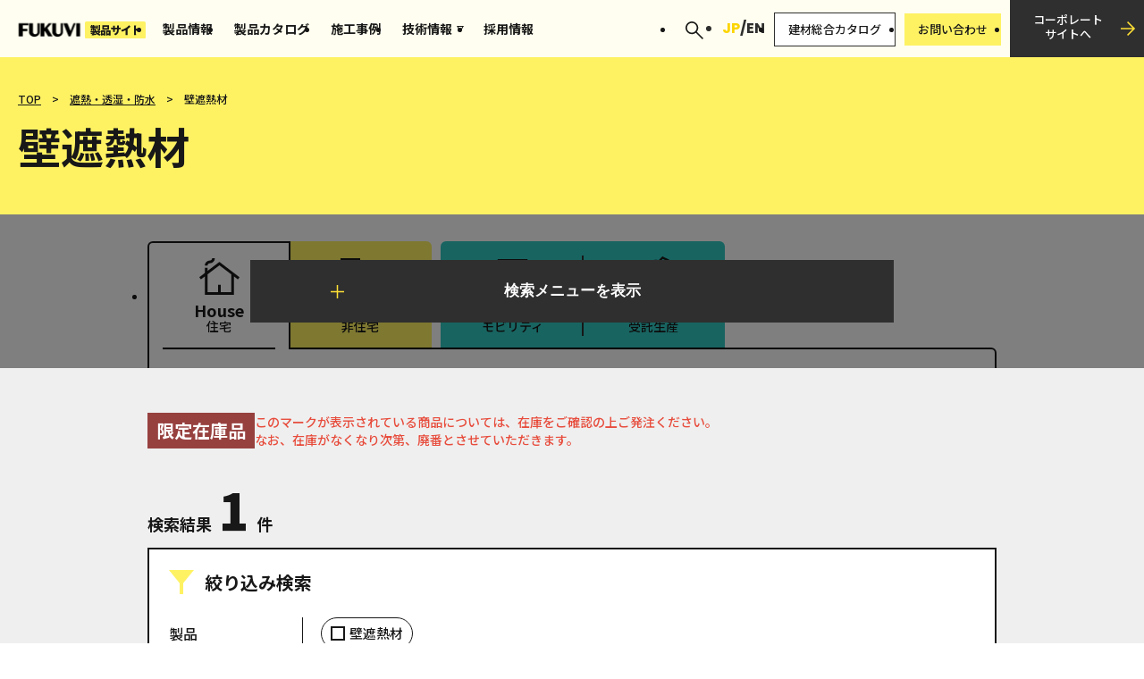

--- FILE ---
content_type: text/html; charset=UTF-8
request_url: https://www.fukuvi.co.jp/product/4/02
body_size: 70157
content:
<!DOCTYPE html>
<html lang="ja">
<head>
<!-- meta -->
<meta name="format-detection" content="telephone=no,address=no,email=no">
<meta name="viewport" content="width=device-width, initial-scale=1, minimum-scale=1, maximum-scale=1" />
<meta http-equiv="X-UA-Compatible" content="IE=edge">
<!--[if IE]><meta http-equiv="Imagetoolbar" content="no" /><![endif]-->

<title>壁遮熱材 | フクビ化学工業株式会社</title>

<meta http-equiv="content-type" content="text/html; charset=UTF-8"/>
<meta name="description" content="建築資材の製造・販売、樹脂製産業資材の製造・販売、その他精密化工製品製造・販売"/>
<meta name="keywords" content="建築資材, 住宅用内装材, 外装装飾部材, 集合住宅用床システム, 樹脂製産業資材, 住宅設備, 車両, 家電, 家具OA機器, 人工大理石, 反射防止, 機能性精密樹脂製品"/>
<meta name="msapplication-TileImage" content="https://www.fukuvi.co.jp/application/files/8515/3973/9928/msapplication-TileImage.png"/>
<link rel="shortcut icon" href="https://www.fukuvi.co.jp/application/files/9515/3974/0044/favicon.ico" type="image/x-icon"/>
<link rel="icon" href="https://www.fukuvi.co.jp/application/files/9515/3974/0044/favicon.ico" type="image/x-icon"/>
<link rel="apple-touch-icon" href="https://www.fukuvi.co.jp/application/files/9115/3973/9928/apple-touch-icon.png"/>
<link rel="canonical" href="https://www.fukuvi.co.jp/product/4/02">
<script type="text/javascript">
    var CCM_DISPATCHER_FILENAME = "/index.php";
    var CCM_CID = 450;
    var CCM_EDIT_MODE = false;
    var CCM_ARRANGE_MODE = false;
    var CCM_IMAGE_PATH = "/updates/concrete-cms-8.5.12_remote_updater/concrete/images";
    var CCM_TOOLS_PATH = "/index.php/tools/required";
    var CCM_APPLICATION_URL = "https://www.fukuvi.co.jp";
    var CCM_REL = "";
    var CCM_ACTIVE_LOCALE = "ja_JP";
</script>

<meta property="og:title" content="壁遮熱材">
<meta property="og:description" content="建築資材の製造・販売、樹脂製産業資材の製造・販売、その他精密化工製品製造・販売">
<meta property="og:type" content="article">
<meta property="og:url" content="https://www.fukuvi.co.jp/product/4/02">
<meta property="og:image" content="https://www.fukuvi.co.jp/application/files/4115/4045/9112/facebook_ogp.png">
<meta property="og:image:width" content="1200">
<meta property="og:image:height" content="630">
<meta property="og:site_name" content="フクビ化学工業株式会社">
<meta property="og:locale" content="ja_JP">
<meta property="og:updated_time" content="2023-09-20T15:36:00+09:00">
<link href="/updates/concrete-cms-8.5.12_remote_updater/concrete/blocks/page_list/view.css?ccm_nocache=21c77fe92411fc44893e7cb75d451353f78a10ff" rel="stylesheet" type="text/css" media="all">
<script type="text/javascript">
  (function(i,s,o,g,r,a,m){i['GoogleAnalyticsObject']=r;i[r]=i[r]||function(){
  (i[r].q=i[r].q||[]).push(arguments)},i[r].l=1*new Date();a=s.createElement(o),
  m=s.getElementsByTagName(o)[0];a.async=1;a.src=g;m.parentNode.insertBefore(a,m)
  })(window,document,'script','https://www.google-analytics.com/analytics.js','ga');
  ga('create', 'UA-3519387-1', 'auto');
  ga('send', 'pageview');
</script>

<script>
(function (i, s, o, g, r, a, m) {(i[r] = i[r] || function () { (i[r].q = i[r].q || []).push(arguments) }),(a = s.createElement(o)), (m = s.getElementsByTagName(o)[0]);a.async = 1;a.src = g;m.parentNode.insertBefore(a, m);})(window, document, "script", "//ar.mrc-s.com/web/ar.js", "mrc");
mrc("id", "pdyzx5");
mrc("autolink", ["*.fukuvi.co.jp", "fukuvi.mrc-lp.com", "fukuvikenzai.jp", "*.fukuvikenzai.jp"]);
mrc("send");
</script><!-- css -->
<link rel="stylesheet" type="text/css" media="screen" href="/application/themes/fukuvi/assets/css/reset.css" />
<link rel="stylesheet" href="/application/themes/fukuvi/assets/js/lib/animate.min.css" />
<link rel="stylesheet" href="https://cdn.jsdelivr.net/npm/swiper@8/swiper-bundle.min.css" />
<link rel="stylesheet" type="text/css" media="screen" href="/application/themes/fukuvi/assets/css/common.css" />
<link rel="stylesheet" type="text/css" media="screen" href="/application/themes/fukuvi/assets/css/legacy.css" />

<link rel="stylesheet" type="text/css" media="screen" href="/application/themes/fukuvi/assets/css/product.css" />
<link rel="stylesheet" type="text/css" media="screen" href="/application/themes/fukuvi/assets/css/product-sub.css" />

<!-- js -->
<script src="/concrete/js/jquery.js"></script>

<script src="https://cdn.jsdelivr.net/npm/swiper@8/swiper-bundle.min.js"></script>
<script src="/application/themes/fukuvi/assets/js/lib/jquery.inview.min.js"></script>
<script src="/application/themes/fukuvi/assets/js/lib/jquery.matchHeight-min.js"></script>
<script src="/application/themes/fukuvi/assets/js/global.js"></script>

</head>
<body>
<div id="global_wrapper" class="ccm-page ccm-page-id-450 page-type-product-list page-template-product-list">
<header id="global-header" class="product" >
    <div class="inner">
                <p class="logo">
            <a href="/product">
                <img src="/application/themes/fukuvi/assets/img/product/header/header-logo.svg" alt="フクビ化学工業株式会社">
            </a>
        </p>
                <div class="sp-btn sp-content">
            <span class="search-btn"></span>
            <span class="menu-btn">
                <span></span>
                <span></span>
                <span></span>
            </span>
        </div>
        <div class="nav-wrapper">
            <nav class="main-nav">
                

    <ul class="list">
	<li class="item">
		<a href="/product#products">製品情報</a>
	</li>
	<li class="item">
		<a href="/data">製品カタログ</a>
	</li>
	<li class="item">
		<a href="/construction_portfolio">施工事例</a>
	</li>
	<li class="item toggle-btn">
		<a href="#">技術情報</a>
	    <div class="toggle-list-window">
			<div class="toggle-list-wrapper">
				<div class="toggle-list-header">
					<div class="toggle-list-title">
						<div class="toggle-list-title-jp">技術情報</div>
						<div class="toggle-list-title-en">TECHNOLOGY</div>
					</div>
					<a class="toggle-list-title-btn" href="/technology">技術情報</a>
				</div>
				<div class="toggle-list-columns">
					<div class="toggle-list-column">
						<ul class="toggle-list">
							<li class="item">
								<a href="/technology/jyushiseikei">樹脂成形ソリューション</a>
							</li>
							<li class="item">
								<a href="/technology/ar">ハーツラスAR</a>
							</li>
							<li class="item">
								<a href="/technology/cfrp">CFRP タフジット</a>
							</li>
							<li class="item">
								<a href="/technology/facility">技術/設備一覧</a>
							</li>
						</ul>
					</div>
				</div>
			</div>
			<div class="toggle-list-visual toggle-list-visual--technology">
				<button type="button" class="toggle-list-close-btn">×</button>
			</div>
		</div>
	</li>
	<li class="item">
		<a href="https://www.fukuvi.co.jp/recruit" target="_blank">採用情報</a>
	</li>
</ul>
<style>
@media (min-width: 1061px) and (max-width: 1160px) {
  #global-header.product>.inner .nav-wrapper .sub-nav>.list>.item .btn {
    font-size: 12px;
    line-height: 30px;
    padding: 0 10px;
  }

  #global-header.product>.inner .nav-wrapper .main-nav>.list>.item>a {
    font-size: 12px;
    padding: 0 11px;
  }

  #global-header.product>.inner .nav-wrapper .sub-nav>.list>.item.corp .btn {
    font-size: 12px;
    padding: 17px 15px 0 0;
  }
}
</style>
            </nav>
            <nav class="sub-nav">
                <ul class="list">
                    <li class="item search-pc">
                        

    <span class="search-btn"></span>
<div class="search-area-pc">
	<form action="https://www.fukuvi.co.jp/search" method="get" class="ccm-search-block-form">
				<input name="search_paths[]" type="hidden" value="" />
				<input name="query" value="" class="search-box" type="text" placeholder="サイト内検索">
		<input class="search-submit" type="submit" value="">
	</form>
</div>
                    </li>
                    <li class="item lang">
                                                    <span class="active">JP</span>/<a href="/en" target="_blank">EN</a>
                                            </li>
                                        <li class="item catalog">
                        <a href="https://www.catalabo.org/cgi-bin/openCatalog.cgi?clcode=0143_fkv1953" class="btn" target="_blank">建材総合カタログ</a>
                    </li>
                                        <li class="item contact">
                        <a href="https://www.fukuvi.co.jp/contact" class="btn">お問い合わせ</a>
                    </li>
                    <li class="item corp">
                        <a href="https://www.fukuvi.co.jp/" class="btn">コーポレート<br>サイトへ</a>
                    </li>
                    <li class="item sp-btn"></li>
                </ul>
            </nav>
        </div>
    </div>
    
        
    <div class="sp-nav-wrapper">
        <p class="copy">
            <img src="/application/themes/fukuvi/assets/img/product/header/header-sp-logo.svg">
        </p>
        <nav class="sub-nav">
            

      <ul class="list">
    <li class="item search-sp">
      <span class="search-btn"></span>
      <div class="search-area-sp">
        <form action="/search" method="get">
          <input id="" name="query" class="search-box" type="text" placeholder="サイト内検索">
          <input id="" class="search-submit" type="submit" value="">
        </form>
      </div>
    </li>
    <li class="item lang">
      <span class="active">JP</span>/<a href="http://fukuvi-jp.com/">EN</a>
    </li>
    <li class="item contact">
      <a href="/contact" class="btn">サポート・お問い合わせ</a>
    </li>
    <li class="item product">
      <a href="/" class="btn-link">コーポレートサイトへ</a>
    </li>
    <li class="item product">
      <a href="https://www.catalabo.org/cgi-bin/openCatalog.cgi?clcode=0143_fkv1953" class="btn-link" target="_blank">建材総合カタログ</a>
    </li>
  </ul>

  <ul class="header-sns-list">
    <li class="sns-item">
        <a href="https://www.youtube.com/@fukuviofficial9387" target="_blank"><img src="/application/themes/fukuvi/assets/img/common/interface/header-youtube.svg"></a>
    </li>
 </ul>
        </nav>
        <nav class="sitemap">
            <div class="dir-list">
                <div class="column">
                

    <div class="dir-item"><p class="title no-content"><a href="/product#products" target="_self" class="">製品情報</a></p></div><div class="dir-item"><p class="title no-content"><a href="https://www.fukuvi.co.jp/data" target="_self" class="">製品カタログ</a></p></div><div class="dir-item"><p class="title no-content"><a href="https://www.fukuvi.co.jp/construction_portfolio" target="_self" class="">施工事例</a></p></div><div class="dir-item"><p class="title"><a href="https://www.fukuvi.co.jp/technology" target="_self" class="">技術情報</a></p><ul class="page-list"><li class="page-item"><a href="https://www.fukuvi.co.jp/technology/jyushiseikei" target="_self" class="">樹脂成形ソリューション</a></li><li class="page-item"><a href="https://www.fukuvi.co.jp/technology/ar" target="_self" class="">ハーツラスAR</a></li><li class="page-item"><a href="https://www.fukuvi.co.jp/technology/cfrp" target="_self" class="">CFRP タフジット</a></li><li class="page-item"><a href="https://www.fukuvi.co.jp/technology/facility" target="_self" class="">技術/設備一覧</a></li></ul></div><div class="dir-item"><p class="title no-content"><a href="https://www.fukuvi.co.jp/recruit" target="_blank" class="external-link">採用情報</a></p></div>
                </div>
            </div>
        </nav>
    </div>
</header>
<script type="text/javascript">
  // コーポレート ヘッダー
  $(function() {
      // グローバルメニュー
      $("#global-header.product > .inner .nav-wrapper .main-nav .list .item.toggle-btn > a").on('click', function(e) {
        e.preventDefault();
        if($(this).closest('.toggle-btn').hasClass("active")){
          $(this).closest('.toggle-btn').removeClass("active");
          scrollUnlock();
          return;
        }
        $("#global-header.product > .inner .nav-wrapper .main-nav .list .item.toggle-btn").removeClass("active");
        $(this).closest('.toggle-btn').addClass("active");
        scrollLock();
      });
      $("#global-header.product .toggle-list-close-btn").on('click', function() {
        $(this).closest('.toggle-btn').removeClass("active");
        scrollUnlock();
      });
      // サブメニュー
      $("#global-header.product .sub-menu-toggle-btn").on('click', function() {
        $(this).closest('header').find('.sub-menu-overlay').fadeIn();
        scrollLock();
      });
      $("#global-header.product .sub-menu-overlay").on('click', function() {
        $(this).fadeOut();
        scrollUnlock();
      });
      $("#global-header.product .sub-menu-window").on('click', function(e) {
        e.stopPropagation();
      });
      $("#global-header.product .sub-menu-close-btn").on('click', function() {
        $(this).closest('.sub-menu-overlay').fadeOut();
        scrollUnlock();
      });
      function scrollLock() {
        // overflow: hiddenによりスクロールバーが失われる分右に余白を作成する
        const body = document.querySelector('body');
        const scrollbarWidth = window.innerWidth - body.clientWidth;
        $('html').css('border-right', 'solid transparent ' + scrollbarWidth + 'px');
        $('#global-header').css('border-right', 'solid transparent ' + scrollbarWidth + 'px');
        $('body').addClass('is-scroll-locked');
      }
      function scrollUnlock() {
        $('html').css('border-right', '');
        $('#global-header').css('border-right', '');
        $('body').removeClass('is-scroll-locked');
      }

      // PC検索
      $("#global-header.product > .inner .nav-wrapper .sub-nav > .list > .item.search-pc .search-btn").on("click", function() {
          $("#global-header.product > .inner .nav-wrapper .sub-nav > .list > .item.search-pc").toggleClass("active");
          $('#global-header.product > .inner .nav-wrapper .sub-nav > .list > .item.search-pc [name="query"]').focus();
      });
  });
  $(function() {
    // メニューの状態
    var isSpMenuOpen = false;

    // スクロールロック
    var scrollLocked = false;

    // window リサイズ
    window.addEventListener('resize',function(){
      var windowWidth = $(window).width();
      var windowSm = 1060;
      if (windowWidth > windowSm && isSpMenuOpen) {
        toggleSpMenu();//close
      }
    });

    function toggleSpMenu(){
      $("#global-header.product").toggleClass("sp-menu-open");
      isSpMenuOpen = !isSpMenuOpen;
      toggleScrollLock();
    }
    
    // SPメニュー
    $("#global-header.product > .inner .nav-wrapper .sub-nav .list .item.sp-btn").on("click", function() {
        toggleSpMenu();
    });

    // SP検索
    $("#global-header.product > .sp-nav-wrapper .sub-nav .list .item.search-sp .search-btn").on("click", function() {
        $("#global-header.product > .sp-nav-wrapper .sub-nav .list .item.search-sp").toggleClass("active");
        $('#global-header.product > .sp-nav-wrapper .sub-nav .list .item.search-sp [name="query"]').focus();
    });

    // SPメニュー
    $("#global-header.product .sitemap .dir-list .column .dir-item .title").on("click", function() {
      var windowWidth = $(window).width();
      var windowSm = 1068;
      if (windowWidth <= windowSm) {
        $(this).toggleClass("open");
        $(this)
            .next()
            .slideToggle("fast");
      }
    });
        
    function toggleScrollLock() {
      var body = document.body;
      var scrollBarWidth = window.innerWidth - body.clientWidth;

      if (isSpMenuOpen) {
        // スクロールロックを有効にする
        body.dataset.scrollPos = window.scrollY;
        body.style.overflow = 'hidden';
        body.style.paddingRight = scrollBarWidth + 'px';
        window.scrollTo(0, 0);
      } else {
        // スクロールロックを解除する
        body.style.overflow = '';
        body.style.paddingRight = '';
        window.scrollTo(0, body.dataset.scrollPos);
        body.dataset.scrollPos = '';
      }
    }    
  });
</script><main id="product-search" class="view-area product">

	
<header class="sub2-header">
  <div class="inner">
    

    <ul class="pan-list"><li class="pan-item"><a href="https://www.fukuvi.co.jp/product" target="_self">TOP</a></li><li class="pan-item"><a href="https://www.fukuvi.co.jp/product/4" target="_self">遮熱・透湿・防水</a></li><li class="pan-item">壁遮熱材</li></ul>
    <h1 class="page-title">壁遮熱材</h1>
  </div>
</header>
    <section class="section products">
		<div class="more">
			<div class="more-content" data-max-height="172">
				<div class="content-inner">
					

<div class="products-tab-wrapper">
  <ul class="products-tab">
    <li class="products-tab-item house">
      <a href="#house">
        <img class="icon" src="/application/themes/fukuvi/assets/img/product/home/products-icon-house.svg">
        <p class="title-en">House</p>
        <p class="title-ja">住宅</p>
      </a>
    </li>
    <li class="products-tab-item building">
      <a href="#building">
        <img class="icon" src="/application/themes/fukuvi/assets/img/product/home/products-icon-building.svg">
        <p class="title-en">Building</p>
        <p class="title-ja">非住宅</p>
      </a>
    </li>
    <li class="products-tab-item mobility">
      <a href="#mobility">
        <img class="icon" src="/application/themes/fukuvi/assets/img/product/home/products-icon-mobility.svg">
        <p class="title-en">Mobility</p>
        <p class="title-ja">モビリティ</p>
      </a>
    </li>
    <li class="products-tab-item oem">
      <a href="#oem">
        <img class="icon" src="/application/themes/fukuvi/assets/img/product/home/products-icon-oem.svg">
        <p class="title-en">OEM・ODM</p>
        <p class="title-ja">受託生産</p>
      </a>
    </li>
  </ul>
  <div id="house" class="products-area">
    <div class="search">
      <form action="/product/search/keyword/" class="searchProduct">
        <input name="query" class="search-box" type="text" placeholder="キーワードで検索" value="">
				<input name="place" type="hidden" value="house">
        <input class="search-submit" type="submit" value="">
      </form>
    </div>
    

    
<ul class="keyword-list">
			<li class="keyword-item">
		<p class="title">耐震・制震</p>
		<ul class="btn-list">
									<li class="btn-item">
				<a href="https://www.fukuvi.co.jp/product/1/01?place=house" class="btn">
					制震補強金具				</a>
			</li>
					</ul>
	</li>
			<li class="keyword-item">
		<p class="title">床下・基礎廻り</p>
		<ul class="btn-list">
									<li class="btn-item">
				<a href="https://www.fukuvi.co.jp/product/2/01?place=house" class="btn">
					床下換気システム				</a>
			</li>
									<li class="btn-item">
				<a href="https://www.fukuvi.co.jp/product/2/02?place=house" class="btn">
					防蟻・防湿・防腐部材				</a>
			</li>
									<li class="btn-item">
				<a href="https://www.fukuvi.co.jp/product/2/03?place=house" class="btn">
					水切				</a>
			</li>
									<li class="btn-item">
				<a href="https://www.fukuvi.co.jp/product/2/04?place=house" class="btn">
					機能束				</a>
			</li>
									<li class="btn-item">
				<a href="https://www.fukuvi.co.jp/product/2/06?place=house" class="btn">
					屋外デッキ用支持具				</a>
			</li>
					</ul>
	</li>
			<li class="keyword-item">
		<p class="title">気密・断熱</p>
		<ul class="btn-list">
									<li class="btn-item">
				<a href="https://www.fukuvi.co.jp/product/3/01?place=house" class="btn">
					断熱材				</a>
			</li>
									<li class="btn-item">
				<a href="https://www.fukuvi.co.jp/product/3/02?place=house" class="btn">
					気密・防湿材				</a>
			</li>
					</ul>
	</li>
			<li class="keyword-item">
		<p class="title">遮熱・透湿・防水</p>
		<ul class="btn-list">
									<li class="btn-item">
				<a href="https://www.fukuvi.co.jp/product/4/01?place=house" class="btn">
					屋根遮熱材				</a>
			</li>
									<li class="btn-item">
				<a href="https://www.fukuvi.co.jp/product/4/02?place=house" class="btn">
					壁遮熱材				</a>
			</li>
									<li class="btn-item">
				<a href="https://www.fukuvi.co.jp/product/4/03?place=house" class="btn">
					壁下地材				</a>
			</li>
									<li class="btn-item">
				<a href="https://www.fukuvi.co.jp/product/4/04?place=house" class="btn">
					屋根下地材				</a>
			</li>
									<li class="btn-item">
				<a href="https://www.fukuvi.co.jp/product/4/05?place=house" class="btn">
					防水部材				</a>
			</li>
					</ul>
	</li>
			<li class="keyword-item">
		<p class="title">開口・住宅設備</p>
		<ul class="btn-list">
									<li class="btn-item">
				<a href="https://www.fukuvi.co.jp/product/5/01?place=house" class="btn">
					後付けリフォーム用内窓システム				</a>
			</li>
									<li class="btn-item">
				<a href="https://www.fukuvi.co.jp/product/5/02?place=house" class="btn">
					床・天井遮音システム				</a>
			</li>
					</ul>
	</li>
			<li class="keyword-item">
		<p class="title">換気器材</p>
		<ul class="btn-list">
									<li class="btn-item">
				<a href="https://www.fukuvi.co.jp/product/7/01?place=house" class="btn">
					換気器材				</a>
			</li>
									<li class="btn-item">
				<a href="https://www.fukuvi.co.jp/product/7/02?place=house" class="btn">
					通気工法部材				</a>
			</li>
					</ul>
	</li>
			<li class="keyword-item">
		<p class="title">スパンドレル</p>
		<ul class="btn-list">
									<li class="btn-item">
				<a href="https://www.fukuvi.co.jp/product/8/01?place=house" class="btn">
					不燃スパンドレル				</a>
			</li>
					</ul>
	</li>
			<li class="keyword-item">
		<p class="title">浴室・水廻り</p>
		<ul class="btn-list">
									<li class="btn-item">
				<a href="https://www.fukuvi.co.jp/product/9/01?place=house" class="btn">
					バスパネル				</a>
			</li>
									<li class="btn-item">
				<a href="https://www.fukuvi.co.jp/product/9/02?place=house" class="btn">
					浴室建材				</a>
			</li>
					</ul>
	</li>
			<li class="keyword-item">
		<p class="title">点検口枠</p>
		<ul class="btn-list">
									<li class="btn-item">
				<a href="https://www.fukuvi.co.jp/product/10/01?place=house" class="btn">
					天井点検口枠				</a>
			</li>
									<li class="btn-item">
				<a href="https://www.fukuvi.co.jp/product/10/02?place=house" class="btn">
					壁用点検口枠				</a>
			</li>
									<li class="btn-item">
				<a href="https://www.fukuvi.co.jp/product/10/03?place=house" class="btn">
					床下点検口枠				</a>
			</li>
					</ul>
	</li>
			<li class="keyword-item">
		<p class="title">見切・目地・下地材</p>
		<ul class="btn-list">
									<li class="btn-item">
				<a href="https://www.fukuvi.co.jp/product/11/01?place=house" class="btn">
					見切				</a>
			</li>
									<li class="btn-item">
				<a href="https://www.fukuvi.co.jp/product/11/02?place=house" class="btn">
					目地				</a>
			</li>
									<li class="btn-item">
				<a href="https://www.fukuvi.co.jp/product/11/03?place=house" class="btn">
					内装下地材				</a>
			</li>
					</ul>
	</li>
			<li class="keyword-item">
		<p class="title">内装建材</p>
		<ul class="btn-list">
									<li class="btn-item">
				<a href="https://www.fukuvi.co.jp/product/12/01?place=house" class="btn">
					リフォームカバー工法				</a>
			</li>
									<li class="btn-item">
				<a href="https://www.fukuvi.co.jp/product/12/07?place=house" class="btn">
					ジョイナー・アングル・出隅				</a>
			</li>
									<li class="btn-item">
				<a href="https://www.fukuvi.co.jp/product/12/08?place=house" class="btn">
					スペーサー				</a>
			</li>
									<li class="btn-item">
				<a href="https://www.fukuvi.co.jp/product/12/06?place=house" class="btn">
					廻り縁				</a>
			</li>
									<li class="btn-item">
				<a href="https://www.fukuvi.co.jp/product/12/05?place=house" class="btn">
					壁付ハンガー				</a>
			</li>
									<li class="btn-item">
				<a href="https://www.fukuvi.co.jp/product/12/02?place=house" class="btn">
					壁装材				</a>
			</li>
									<li class="btn-item">
				<a href="https://www.fukuvi.co.jp/product/12/03?place=house" class="btn">
					化粧材				</a>
			</li>
								</ul>
	</li>
			<li class="keyword-item">
		<p class="title">養生</p>
		<ul class="btn-list">
									<li class="btn-item">
				<a href="https://www.fukuvi.co.jp/product/13/01?place=house" class="btn">
					養生材				</a>
			</li>
					</ul>
	</li>
			<li class="keyword-item">
		<p class="title">外装・エクステリア</p>
		<ul class="btn-list">
									<li class="btn-item">
				<a href="https://www.fukuvi.co.jp/product/14/01?place=house" class="btn">
					ウッドデッキ				</a>
			</li>
									<li class="btn-item">
				<a href="https://www.fukuvi.co.jp/product/14/02?place=house" class="btn">
					ＦＲＰ系外装材				</a>
			</li>
									<li class="btn-item">
				<a href="https://www.fukuvi.co.jp/product/14/03?place=house" class="btn">
					ウレタン系外装材				</a>
			</li>
									<li class="btn-item">
				<a href="https://www.fukuvi.co.jp/product/14/05?place=house" class="btn">
					窯業系不燃性外装材				</a>
			</li>
									<li class="btn-item">
				<a href="https://www.fukuvi.co.jp/product/14/06?place=house" class="btn">
					サイディング目地				</a>
			</li>
					</ul>
	</li>
			<li class="keyword-item">
		<p class="title">左官資材</p>
		<ul class="btn-list">
									<li class="btn-item">
				<a href="https://www.fukuvi.co.jp/product/15/01?place=house" class="btn">
					埋込用左官定木・目地				</a>
			</li>
					</ul>
	</li>
			<li class="keyword-item">
		<p class="title">乾式二重床</p>
		<ul class="btn-list">
									<li class="btn-item">
				<a href="https://www.fukuvi.co.jp/product/16/01?place=house" class="btn">
					乾式二重床				</a>
			</li>
									<li class="btn-item">
				<a href="https://www.fukuvi.co.jp/product/16/02?place=house" class="btn">
					きわ根太				</a>
			</li>
												<li class="btn-item">
				<a href="https://www.fukuvi.co.jp/product/16/04?place=house" class="btn">
					床支持具				</a>
			</li>
					</ul>
	</li>
			<li class="keyword-item">
		<p class="title">フリーアクセスフロア</p>
		<ul class="btn-list">
									<li class="btn-item">
				<a href="https://www.fukuvi.co.jp/product/17/01?place=house" class="btn">
					オフィス・ＯＡ関連床システム				</a>
			</li>
					</ul>
	</li>
			<li class="keyword-item">
		<p class="title">床仕上げ材</p>
		<ul class="btn-list">
									<li class="btn-item">
				<a href="https://www.fukuvi.co.jp/product/18/01?place=house" class="btn">
					住宅用クッションフロア				</a>
			</li>
									<li class="btn-item">
				<a href="https://www.fukuvi.co.jp/product/18/02?place=house" class="btn">
					床関連製品				</a>
			</li>
					</ul>
	</li>
			<li class="keyword-item">
		<p class="title">エアサイクルシステム</p>
		<ul class="btn-list">
									<li class="btn-item">
				<a href="https://www.fukuvi.co.jp/product/19/01?place=house" class="btn">
					エアサイクルシステム				</a>
			</li>
					</ul>
	</li>
			<li class="keyword-item">
		<p class="title">天井システム</p>
		<ul class="btn-list">
									<li class="btn-item">
				<a href="https://www.fukuvi.co.jp/product/20/01?place=house" class="btn">
					天井システム				</a>
			</li>
					</ul>
	</li>
			<li class="keyword-item">
		<p class="title">防音・遮音</p>
		<ul class="btn-list">
									<li class="btn-item">
				<a href="https://www.fukuvi.co.jp/product/21/01?place=house" class="btn">
					床・天井遮音システム				</a>
			</li>
									<li class="btn-item">
				<a href="https://www.fukuvi.co.jp/product/21/02?place=house" class="btn">
					乾式二重床				</a>
			</li>
									<li class="btn-item">
				<a href="https://www.fukuvi.co.jp/product/21/03?place=house" class="btn">
					きわ根太				</a>
			</li>
									<li class="btn-item">
				<a href="https://www.fukuvi.co.jp/product/21/04?place=house" class="btn">
					床支持具				</a>
			</li>
								</ul>
	</li>
	</ul>
  </div>
  <div id="building" class="products-area">
    <div class="search">
      <form action="/product/search/keyword/" class="searchProduct">
        <input name="query" class="search-box" type="text" placeholder="キーワードで検索" value="">
				<input name="place" type="hidden" value="facility">
        <input class="search-submit" type="submit" value="">
      </form>
    </div>
    

    
<ul class="keyword-list">
				<li class="keyword-item">
		<p class="title">床下・基礎廻り</p>
		<ul class="btn-list">
																					<li class="btn-item">
				<a href="https://www.fukuvi.co.jp/product/2/06?place=facility" class="btn">
					屋外デッキ用支持具				</a>
			</li>
					</ul>
	</li>
			<li class="keyword-item">
		<p class="title">気密・断熱</p>
		<ul class="btn-list">
									<li class="btn-item">
				<a href="https://www.fukuvi.co.jp/product/3/01?place=facility" class="btn">
					断熱材				</a>
			</li>
								</ul>
	</li>
				<li class="keyword-item">
		<p class="title">開口・住宅設備</p>
		<ul class="btn-list">
									<li class="btn-item">
				<a href="https://www.fukuvi.co.jp/product/5/01?place=facility" class="btn">
					後付けリフォーム用内窓システム				</a>
			</li>
									<li class="btn-item">
				<a href="https://www.fukuvi.co.jp/product/5/02?place=facility" class="btn">
					床・天井遮音システム				</a>
			</li>
					</ul>
	</li>
				<li class="keyword-item">
		<p class="title">スパンドレル</p>
		<ul class="btn-list">
									<li class="btn-item">
				<a href="https://www.fukuvi.co.jp/product/8/01?place=facility" class="btn">
					不燃スパンドレル				</a>
			</li>
					</ul>
	</li>
			<li class="keyword-item">
		<p class="title">浴室・水廻り</p>
		<ul class="btn-list">
									<li class="btn-item">
				<a href="https://www.fukuvi.co.jp/product/9/01?place=facility" class="btn">
					バスパネル				</a>
			</li>
									<li class="btn-item">
				<a href="https://www.fukuvi.co.jp/product/9/02?place=facility" class="btn">
					浴室建材				</a>
			</li>
					</ul>
	</li>
			<li class="keyword-item">
		<p class="title">点検口枠</p>
		<ul class="btn-list">
									<li class="btn-item">
				<a href="https://www.fukuvi.co.jp/product/10/01?place=facility" class="btn">
					天井点検口枠				</a>
			</li>
									<li class="btn-item">
				<a href="https://www.fukuvi.co.jp/product/10/02?place=facility" class="btn">
					壁用点検口枠				</a>
			</li>
									<li class="btn-item">
				<a href="https://www.fukuvi.co.jp/product/10/03?place=facility" class="btn">
					床下点検口枠				</a>
			</li>
					</ul>
	</li>
			<li class="keyword-item">
		<p class="title">見切・目地・下地材</p>
		<ul class="btn-list">
									<li class="btn-item">
				<a href="https://www.fukuvi.co.jp/product/11/01?place=facility" class="btn">
					見切				</a>
			</li>
												<li class="btn-item">
				<a href="https://www.fukuvi.co.jp/product/11/03?place=facility" class="btn">
					内装下地材				</a>
			</li>
					</ul>
	</li>
			<li class="keyword-item">
		<p class="title">内装建材</p>
		<ul class="btn-list">
												<li class="btn-item">
				<a href="https://www.fukuvi.co.jp/product/12/07?place=facility" class="btn">
					ジョイナー・アングル・出隅				</a>
			</li>
																		<li class="btn-item">
				<a href="https://www.fukuvi.co.jp/product/12/02?place=facility" class="btn">
					壁装材				</a>
			</li>
									<li class="btn-item">
				<a href="https://www.fukuvi.co.jp/product/12/03?place=facility" class="btn">
					化粧材				</a>
			</li>
									<li class="btn-item">
				<a href="https://www.fukuvi.co.jp/product/12/31?place=facility" class="btn">
					物流倉庫・工場向け資材				</a>
			</li>
					</ul>
	</li>
				<li class="keyword-item">
		<p class="title">外装・エクステリア</p>
		<ul class="btn-list">
									<li class="btn-item">
				<a href="https://www.fukuvi.co.jp/product/14/01?place=facility" class="btn">
					ウッドデッキ				</a>
			</li>
									<li class="btn-item">
				<a href="https://www.fukuvi.co.jp/product/14/02?place=facility" class="btn">
					ＦＲＰ系外装材				</a>
			</li>
									<li class="btn-item">
				<a href="https://www.fukuvi.co.jp/product/14/03?place=facility" class="btn">
					ウレタン系外装材				</a>
			</li>
											</ul>
	</li>
				<li class="keyword-item">
		<p class="title">乾式二重床</p>
		<ul class="btn-list">
									<li class="btn-item">
				<a href="https://www.fukuvi.co.jp/product/16/01?place=facility" class="btn">
					乾式二重床				</a>
			</li>
									<li class="btn-item">
				<a href="https://www.fukuvi.co.jp/product/16/02?place=facility" class="btn">
					きわ根太				</a>
			</li>
									<li class="btn-item">
				<a href="https://www.fukuvi.co.jp/product/16/03?place=facility" class="btn">
					スポーツ関連施設用乾式二重床				</a>
			</li>
									<li class="btn-item">
				<a href="https://www.fukuvi.co.jp/product/16/04?place=facility" class="btn">
					床支持具				</a>
			</li>
					</ul>
	</li>
			<li class="keyword-item">
		<p class="title">フリーアクセスフロア</p>
		<ul class="btn-list">
									<li class="btn-item">
				<a href="https://www.fukuvi.co.jp/product/17/01?place=facility" class="btn">
					オフィス・ＯＡ関連床システム				</a>
			</li>
					</ul>
	</li>
			<li class="keyword-item">
		<p class="title">床仕上げ材</p>
		<ul class="btn-list">
									<li class="btn-item">
				<a href="https://www.fukuvi.co.jp/product/18/01?place=facility" class="btn">
					住宅用クッションフロア				</a>
			</li>
									<li class="btn-item">
				<a href="https://www.fukuvi.co.jp/product/18/02?place=facility" class="btn">
					床関連製品				</a>
			</li>
					</ul>
	</li>
				<li class="keyword-item">
		<p class="title">天井システム</p>
		<ul class="btn-list">
									<li class="btn-item">
				<a href="https://www.fukuvi.co.jp/product/20/01?place=facility" class="btn">
					天井システム				</a>
			</li>
					</ul>
	</li>
			<li class="keyword-item">
		<p class="title">防音・遮音</p>
		<ul class="btn-list">
									<li class="btn-item">
				<a href="https://www.fukuvi.co.jp/product/21/01?place=facility" class="btn">
					床・天井遮音システム				</a>
			</li>
									<li class="btn-item">
				<a href="https://www.fukuvi.co.jp/product/21/02?place=facility" class="btn">
					乾式二重床				</a>
			</li>
									<li class="btn-item">
				<a href="https://www.fukuvi.co.jp/product/21/03?place=facility" class="btn">
					きわ根太				</a>
			</li>
									<li class="btn-item">
				<a href="https://www.fukuvi.co.jp/product/21/04?place=facility" class="btn">
					床支持具				</a>
			</li>
									<li class="btn-item">
				<a href="https://www.fukuvi.co.jp/product/21/05?place=facility" class="btn">
					スポーツ関連施設用乾式二重床				</a>
			</li>
					</ul>
	</li>
	</ul>
  </div>
  <div id="mobility" class="products-area">
    <ul class="tec-list">
      <li class="tec-item">
        <h3 class="title">樹脂成形技術</h3>
        <p class="text">
          フクビは無限の可能性を秘めた成形技術で樹脂成形の創造と進化に挑戦し続けます。        </p>
        <a class="btn" href="/technology/jyushiseikei">詳しく見る</a>
      </li>
      <li class="tec-item">
        <h3 class="title">薄膜コート技術</h3>
        <p class="text">
          特殊コーティング技術を駆使した、高透明・低反射樹脂パネルである、ハーツラスARを開発しました。        </p>
        <a class="btn" href="/technology/ar">詳しく見る</a>
      </li>
      <li class="tec-item">
        <h3 class="title">炭素繊維複合材</h3>
        <p class="text">
          強化繊維と樹脂を複合化した炭素繊維強化複合材（CFRP・CFRTP）に着目し、それぞれの特性を活かした素材と成形技術の開発も進めています。        </p>
        <a class="btn" href="/technology/cfrp">詳しく見る</a>
      </li>
    </ul>
    <div class="btn-list">
      <a class="btn" href="/contact">お問い合わせ</a>
    </div>
  </div>
  <div id="oem" class="products-area">
    <ul class="tec-list">
      <li class="tec-item">
        <h3 class="title">樹脂成形技術</h3>
        <p class="text">
          フクビは無限の可能性を秘めた成形技術で樹脂成形の創造と進化に挑戦し続けます。        </p>
        <a class="btn" href="/technology/jyushiseikei">詳しく見る</a>
      </li>
      <li class="tec-item">
        <h3 class="title">薄膜コート技術</h3>
        <p class="text">
          特殊コーティング技術を駆使した、高透明・低反射樹脂パネルである、ハーツラスARを開発しました。        </p>
        <a class="btn" href="/technology/ar">詳しく見る</a>
      </li>
      <li class="tec-item">
        <h3 class="title">炭素繊維複合材</h3>
        <p class="text">
          強化繊維と樹脂を複合化した炭素繊維強化複合材（CFRP・CFRTP）に着目し、それぞれの特性を活かした素材と成形技術の開発も進めています。        </p>
        <a class="btn" href="/technology/cfrp">詳しく見る</a>
      </li>
      <li class="tec-item">
        <h3 class="title">Fandaline</h3>
        <p class="text">
          当社の人工木材「プラスッド」を使用した共同開発製品です。        </p>
        <a class="btn external" href="http://fandaline.jp/">外部サイトへ</a>
      </li>
      <li class="tec-item">
        <h3 class="title">ナルホット</h3>
        <p class="text">
          お弁当を提供するのに　"温かいともっとおいしい"　という声があり、『加熱機能付き弁当容器』を開発しました。        </p>
        <a class="btn" href="https://www.shingi.co.jp/naruhot/">詳しく見る</a>
      </li>
			      <li class="tec-item">
        <h3 class="title">建材総合カタログ</h3>
        <p class="text">
          カタらボにて、フクビの提供する建材総合カタログがご覧いただけます。        </p>
        <a class="btn" href="/product/catalog/httpwwwcatalaboorgcgi-binopencatalogcgicatalogid0143-fvgc1819">詳しく見る</a>
      </li>
			    </ul>
    <div class="btn-list">
      <a class="btn" href="/contact">お問い合わせ</a>
      <a class="btn" href="https://www.jyushiseikei.jp/sample/" target="_blank">試作・サンプル製作について</a>
    </div>
  </div>
</div>
	
				</div>
			</div>
	        <button class="more-btn">検索メニューを表示</button>
		</div>
    </section>

	

    

<section class="section search-result">
	<div class="content-inner">
		
		<div class="search_notice">
			<p class="feature_limited_tag">限定在庫品</p>
			<p class="limited_notice">このマークが表示されている商品については、在庫をご確認の上ご発注ください。<br>なお、在庫がなくなり次第、廃番とさせていただきます。</p>
		</div>

		<header class="result-header">
			<p class="title" v-cloak>検索結果<span class="num">{{count}}</span>件</p>
		</header>
		        <div class="refine-area">
			<p class="title">絞り込み検索</p>
			<ul class="keyword-list">
				<li class="keyword-item">
					<p class="title">製品</p>
					<ul class="btn-list">
												<li class="btn-item">
							<input id="checkbox-450" class="checkbox" type="checkbox" @click="toggleFilter($event,'category',450)">
							<label for="checkbox-450">
								壁遮熱材							</label>
						</li>
						              		</ul>
	            </li>
				    	        <li class="keyword-item">
					<p class="title">市場</p>
					<ul class="btn-list">
												<li class="btn-item">
							<input id="checkbox-478" class="checkbox" type="checkbox" @click="toggleFilter($event,'market',478)">
							<label for="checkbox-478">
								新築							</label>
						</li>
												<li class="btn-item">
							<input id="checkbox-479" class="checkbox" type="checkbox" @click="toggleFilter($event,'market',479)">
							<label for="checkbox-479">
								リフォーム							</label>
						</li>
											</ul>
				</li>
								    	        <li class="keyword-item">
					<p class="title">テーマ</p>
					<ul class="btn-list">
												<li class="btn-item">
							<input id="checkbox-95" class="checkbox" type="checkbox" @click="toggleFilter($event,'theme',95)">
							<label for="checkbox-95">
								エコ							</label>
						</li>
												<li class="btn-item">
							<input id="checkbox-96" class="checkbox" type="checkbox" @click="toggleFilter($event,'theme',96)">
							<label for="checkbox-96">
								長期優良住宅							</label>
						</li>
											</ul>
				</li>
							</ul>
        </div>
			</div>
</section>
<style>
[v-cloak] {
  display: none;
}
</style>

<section class="section" data-category="[]">
	<div class="content-inner">
				<header class="section-header">
				<h2 class="title">壁遮熱材</h2>
			</header>

			<ul class="panel-list">

							<li class="panel-item" v-if="isShow([450],[478,479],[95,96])">
					<a class="panel-item__link" href="https://www.fukuvi.co.jp/product/4/02/36">
						<div class="link-img">
							<img src="https://www.fukuvi.co.jp/application/files/9416/3971/4848/RST.jpg">
						</div>
												<p class="cate">壁用遮熱・透湿・防水シート</p>
																		<p class="title">遮熱エアテックスRST</p>
						<p class="text">
														<p class="text">従来の透湿防水シートに遮熱機能を付加。<br />
夏季の室内への熱の侵入を大幅にカットします。</p>
													</p>
												<ul class="tag-list">
																																			<li class="tag-item">住宅</li>
																																																								<li class="tag-item">新築</li>
																												<li class="tag-item">リフォーム</li>
																																																								<li class="tag-item">エコ</li>
																												<li class="tag-item">長期優良住宅</li>
																																		</ul>
											</a>
				</li>
						</ul>
			</div>
</section>

	<section class="section support-menu">
	<div class="content-inner">
		

    




    
    <ul class="menu">
            <li class="item">
                    
                                                <a class="btn" href="https://www.catalabo.org/cgi-bin/openCatalog.cgi?clcode=0143_fkv1953" target="_blank">
                    建材総合カタログ                                                            </a>
                                                    
                    <p class="text">製品カタログはWeb上でも閲覧いただけます。</p>
                </li>
                <li class="item">
                    
                                                <a class="btn" href="https://www.fukuvi.co.jp/contact">
                    お問い合わせ                                                            </a>
                                                    
                    <p class="text">メールやお電話でのお問い合わせも承っております。<br />
まずはお気軽にお問い合わせください。</p>
                </li>
            </ul>

	</div>
</section></main>
<footer id="global-footer" class="product">
	<nav class="sitemap">
		<div class="dir-list">
			<div class="column">
			

            <div class="dir-item btn sp-content">
          <ul class="btn-list">
            <li class="btn-item"><a href="/">コーポレートサイトへ</a></li>
            <li class="btn-item"><a href="/data">製品別カタログ・資料</a></li>
            <li class="btn-item"><a href="https://www.catalabo.org/cgi-bin/openCatalog.cgi?clcode=0143_fkv1953">建材総合カタログ</a></li>
          </ul>
        </div>
        <div class="dir-item function sp-content">
          <ul class="function-list">
            <li class="function-item search">
              <span class="search-btn"></span>
              <div class="search-area">
                <form action="/search" method="get">
                  <input id="" name="query" class="search-box" type="text" placeholder="検索する">
                  <input id="" class="search-submit" type="submit" value="">
                </form>
              </div>
            </li>
            <li class="function-item lang">
              <span class="active">JP</span>/<a href="http://fukuvi-jp.com/">EN</a>
            </li>
            <li class="function-item contact">
              <a href="/contact" class="btn">お問い合わせ</a>
            </li>
          </ul>
        </div>

			</div>

			<div class="column">
			

            <div class="dir-item pc-content">
          <p class="title"><a href="/product#products">製品情報</a></p>
          <div class="sitemap-product-list-column">
            <ul class="product-list">
              <li class="product-item">
                <p class="product-title"><a href="/product/1">耐震・制震</a></p>
                <ul class="page-list">
                  <li class="page-item"><a href="/product/1/01">制震補強金具</a></li>
                </ul>
              </li>
              <li class="product-item">
                <p class="product-title"><a href="/product/2">床下・基礎廻り</a></p>
                <ul class="page-list">
                  <li class="page-item"><a href="/product/2/01">床下換気システム</a></li>
                  <li class="page-item"><a href="/product/2/02">防蟻・防湿・防腐部材</a></li>
                  <li class="page-item"><a href="/product/2/03">水切</a></li>
                  <li class="page-item"><a href="/product/2/04">機能束</a></li>
                  <li class="page-item"><a href="/product/2/06">屋外デッキ用支持具</a></li>
                </ul>
              </li>
              <li class="product-item">
                <p class="product-title"><a href="/product/3">気密・断熱</a></p>
                <ul class="page-list">
                  <li class="page-item"><a href="/product/3/01">断熱材</a></li>
                  <li class="page-item"><a href="/product/3/02">気密・防湿材</a></li>
                </ul>
              </li>
              <li class="product-item">
                <p class="product-title"><a href="/product/4">遮熱・透湿・防水</a></p>
                <ul class="page-list">
                  <li class="page-item"><a href="/product/4/01">屋根遮熱材</a></li>
                  <li class="page-item"><a href="/product/4/02">壁遮熱材</a></li>
                  <li class="page-item"><a href="/product/4/03">壁下地材</a></li>
                  <li class="page-item"><a href="/product/4/04">屋根下地材</a></li>
                  <li class="page-item"><a href="/product/4/05">防水部材</a></li>
                </ul>
              </li>
              <li class="product-item">
                <p class="product-title"><a href="/product/5">開口・住宅設備</a></p>
                <ul class="page-list">
                  <li class="page-item"><a href="/product/5/01">後付けリフォーム用内窓システム</a></li>
                  <li class="page-item"><a href="/product/5/02">床・天井遮音システム</a></li>
                </ul>
              </li>
              <li class="product-item">
                <p class="product-title"><a href="/product/6">換気システム</a></p>
                <ul class="page-list">
                  <li class="page-item"><a href="/product/6/01">ダクトレス方式24時間換気システム</a></li>
                  <li class="page-item"><a href="/product/6/02">屋外フード</a></li>
                </ul>
              </li>
              <li class="product-item">
                <p class="product-title"><a href="/product/7">換気器材</a></p>
                <ul class="page-list">
                  <li class="page-item"><a href="/product/7/01">換気器材</a></li>
                  <li class="page-item"><a href="/product/7/02">通気工法部材</a></li>
                </ul>
              </li>
              <li class="product-item">
                <p class="product-title"><a href="/product/8">スパンドレル</a></p>
                <ul class="page-list">
                  <li class="page-item"><a href="/product/8/01">不燃スパンドレル</a></li>
                </ul>
              </li>
              <li class="product-item">
                <p class="product-title"><a href="/product/9">浴室・水廻り</a></p>
                <ul class="page-list">
                  <li class="page-item"><a href="/product/9/01">バスパネル</a></li>
                  <li class="page-item"><a href="/product/9/02">浴室建材</a></li>
                </ul>
              </li>
              <li class="product-item">
                <p class="product-title"><a href="/product/10">点検口枠</a></p>
                <ul class="page-list">
                  <li class="page-item"><a href="/product/10/01">天井点検口枠</a></li>
                  <li class="page-item"><a href="/product/10/02">壁用点検口枠</a></li>
                  <li class="page-item"><a href="/product/10/03">床下点検口枠</a></li>
                </ul>
              </li>
              <li class="product-item">
                <p class="product-title"><a href="/product/11">見切・目地・下地材</a></p>
                <ul class="page-list">
                  <li class="page-item"><a href="/product/11/01">見切</a></li>
                  <li class="page-item"><a href="/product/11/02">目地</a></li>
                  <li class="page-item"><a href="/product/11/03">内装下地材</a></li>
                </ul>
              </li>
            </ul>
            <ul class="product-list">
              <li class="product-item">
                <p class="product-title"><a href="/product/12">内装建材</a></p>
                <ul class="page-list">
                  <li class="page-item"><a href="/product/12/01">リフォームカバー工法</a></li>
                  <li class="page-item"><a href="/product/12/07">ジョイナー・アングル・出隅</a></li>
                  <li class="page-item"><a href="/product/12/08">スペーサー</a></li>
                  <li class="page-item"><a href="/product/12/06">廻り縁</a></li>
                  <li class="page-item"><a href="/product/12/05">壁付ハンガー</a></li>
                  <li class="page-item"><a href="/product/12/02">壁装材</a></li>
                  <li class="page-item"><a href="/product/12/03">化粧材</a></li>
                  <li class="page-item"><a href="/product/12/31">物流倉庫・工場向け資材</a></li>
                </ul>
              </li>
              <li class="product-item">
                <p class="product-title"><a href="/product/13">養生 保安</a></p>
                <ul class="page-list">
                  <li class="page-item"><a href="/product/13/01">養生材</a></li>
                </ul>
              </li>
              <li class="product-item">
                <p class="product-title"><a href="/product/14">外装・エクステリア</a></p>
                <ul class="page-list">
                  <li class="page-item"><a href="/product/14/01">ウッドデッキ</a></li>
                  <li class="page-item"><a href="/product/14/02">ＦＲＰ系外装材</a></li>
                  <li class="page-item"><a href="/product/14/03">ウレタン系外装材</a></li>
                  <li class="page-item"><a href="/product/14/05">窯業系不燃性外装材</a></li>
                  <li class="page-item"><a href="/product/14/06">サイディング目地</a></li>
                </ul>
              </li>
              <li class="product-item">
                <p class="product-title"><a href="/product/15">左官資材</a></p>
                <ul class="page-list">
                  <li class="page-item"><a href="/product/15/01">埋込用左官定木・目地</a></li>
                </ul>
              </li>
              <li class="product-item">
                <p class="product-title"><a href="/product/16">乾式二重床</a></p>
                <ul class="page-list">
                  <li class="page-item"><a href="/product/16/01">乾式二重床</a></li>
                  <li class="page-item"><a href="/product/16/02">きわ根太</a></li>
                  <li class="page-item"><a href="/product/16/03">スポーツ関連施設用乾式二重床</a></li>
                  <li class="page-item"><a href="/product/16/04">床支持具</a></li>
                </ul>
              </li>
              <li class="product-item">
                <p class="product-title"><a href="/product/17">フリーアクセスフロア</a></p>
                <ul class="page-list">
                  <li class="page-item"><a href="/product/17/01">オフィス・ＯＡ関連床システム</a></li>
                </ul>
              </li>
              <li class="product-item">
                <p class="product-title"><a href="/product/18">床仕上げ材</a></p>
                <ul class="page-list">
                  <li class="page-item"><a href="/product/18/01">住宅用クッションフロア</a></li>
                  <li class="page-item"><a href="/product/18/02">床関連製品</a></li>
                </ul>
              </li>
              <li class="product-item">
                <p class="product-title"><a href="/product/19">エアサイクルシステム</a></p>
                <ul class="page-list">
                  <li class="page-item"><a href="/product/19/01">エアサイクルシステム</a></li>
                </ul>
              </li>
              <li class="product-item">
                <p class="product-title"><a href="/product/20">天井システム</a></p>
                <ul class="page-list">
                  <li class="page-item"><a href="/product/20/01">天井システム</a></li>
                </ul>
              </li>
              <li class="product-item">
                <p class="product-title"><a href="/product/21">防音・遮音</a></p>
                <ul class="page-list">
                  <li class="page-item"><a href="/product/21/01">床・天井遮音システム</a></li>
                  <li class="page-item"><a href="/product/21/02">乾式二重床</a></li>
                  <li class="page-item"><a href="/product/21/03">きわ根太</a></li>
                  <li class="page-item"><a href="/product/21/04">床支持具</a></li>
                  <li class="page-item"><a href="/product/21/05">スポーツ関連施設用乾式二重床</a></li>
                </ul>
              </li>
            </ul>
          </div>
        </div>
        <div class="dir-item sp-content">
          <p class="title no-content"><a href="/product#products">製品情報</a></p>
        </div>
			</div>

			<div class="column">
			

    <div class="dir-item"><p class="title no-content"><a href="https://www.fukuvi.co.jp/construction_portfolio" target="_self" class="">施工事例</a></p></div><div class="dir-item"><p class="title"><a href="https://www.fukuvi.co.jp/technology" target="_self" class="">技術情報</a></p><ul class="page-list"><li class="page-item"><a href="https://www.fukuvi.co.jp/technology/jyushiseikei" target="_self" class="">樹脂成形ソリューション</a></li><li class="page-item"><a href="https://www.fukuvi.co.jp/technology/ar" target="_self" class="">ハーツラスAR</a></li><li class="page-item"><a href="https://www.fukuvi.co.jp/technology/cfrp" target="_self" class="">CFRPタフジット</a></li><li class="page-item"><a href="https://www.fukuvi.co.jp/technology/facility" target="_self" class="">技術/設備一覧</a></li></ul></div><div class="dir-item"><p class="title">おすすめ情報</p><ul class="page-list"><li class="page-item"><a href="https://fukuvikenzai.jp/feature/8430" target="_blank" class="external-link">プラスッド</a></li><li class="page-item"><a href="https://decknd-kkaa.fukuvikenzai.jp/" target="_blank" class="external-link">プラスッド デッキND KKAA</a></li><li class="page-item"><a href="https://www.fukuvi.co.jp/product_lp/silent" target="_blank" class="external-link">サイレントドロップ</a></li><li class="page-item"><a href="https://www.phenovaboard.com/" target="_blank" class="external-link">フェノバボード</a></li><li class="page-item"><a href="https://www.fukuvi.co.jp/product_lp/merzen" target="_blank" class="external-link">メルツエンサッシ</a></li><li class="page-item"><a href="https://www.fukuvi.co.jp/product_lp/weathertight" target="_blank" class="external-link">ウェザータイト</a></li><li class="page-item"><a href="https://fukuvi-solidline.site/" target="_blank" class="external-link">ソリッドライン</a></li><li class="page-item"><a href="https://www.fukuvi.co.jp/product/fukuvi_house" target="_self" class="">お家のフクビを見てみよう</a></li><li class="page-item"><a href="https://www.fukuvi.co.jp/product/reform" target="_self" class="">FUKUVIのリフォーム</a></li><li class="page-item"><a href="https://fukuvikenzai.jp/feature/17626/" target="_blank" class="external-link">子育てグリーン住宅支援事業</a></li><li class="page-item"><a href="https://www.fukuvi.co.jp/product/fukuform" target="_self" class="">フクフォームEco 熱抵抗値試験データ</a></li></ul></div>
			</div>

			<div class="column">
			

    <div class="dir-item"><p class="title"><a href="https://www.fukuvi.co.jp/contact" target="_self" class="">サポート・お問い合わせ</a></p><ul class="page-list"><li class="page-item"><a href="https://www.fukuvi.co.jp/contact/faq" target="_self" class="">よくあるご質問</a></li><li class="page-item"><a href="https://www.fukuvi.co.jp/contact/cad" target="_self" class="">CADダウンロード</a></li><li class="page-item"><a href="https://www.fukuvi.co.jp/contact/filter" target="_self" class="">24時間換気システムフィルター注文</a></li><li class="page-item"><a href="https://www.fukuvi.co.jp/contact/delivery" target="_self" class="">配達状況確認</a></li></ul></div><div class="dir-item"><p class="title">関係会社</p><ul class="page-list"><li class="page-item"><a href="https://www.fukuvi.co.jp/company/office/group_dom/refojoule" target="_blank" class="external-link">リフォジュール株式会社</a></li><li class="page-item"><a href="https://www.fukuvi.co.jp/company/office/group_dom/fukuvi_housing" target="_blank" class="external-link">フクビ ハウジング株式会社</a></li><li class="page-item"><a href="https://www.fukuvi.co.jp/company/office/group_dom/alice_chemical" target="_blank" class="external-link">アリス化学株式会社</a></li><li class="page-item"><a href="https://www.fukuvi.co.jp/company/office/group_dom/fukuvi_okayama" target="_blank" class="external-link">フクビ岡山株式会社</a></li><li class="page-item"><a href="https://www.fukuvi.co.jp/company/office/group_inter/fukuvi_usa" target="_blank" class="external-link">FUKUVI USA, INC.</a></li><li class="page-item"><a href="https://www.fukuvi.co.jp/company/office/group_inter/fukuvi_vietnam" target="_blank" class="external-link">FUKUVI VIETNAM CO., LTD.</a></li><li class="page-item"><a href="https://www.fukuvi.co.jp/company/office/group_inter/fukuvi_thailand_hd" target="_blank" class="external-link">FUKUVI HOLDINGS (THAILAND) CO., LTD.</a></li><li class="page-item"><a href="https://www.fukuvi.co.jp/company/office/group_inter/fukuvi_thailand" target="_blank" class="external-link">FUKUVI (THAILAND) CO., LTD.</a></li><li class="page-item"><a href="https://www.fukuvi.co.jp/company/office/related/yagikuma" target="_blank" class="external-link">株式会社 八木熊</a></li></ul></div>


            <div class="dir-item btn pc-content">
          <ul class="btn-list">
            <li class="btn-item"><a href="/">コーポレートサイトへ</a></li>
            <li class="btn-item"><a href="/data">製品別カタログ・資料</a></li>
            <li class="btn-item"><a href="https://www.catalabo.org/cgi-bin/openCatalog.cgi?clcode=0143_fkv1953">建材総合カタログ</a></li>
          </ul>
        </div>
        <div class="dir-item sns">
          <p class="sns-title">SNS</p>
          <ul class="sns-list">
            <li class="sns-item"><a href="https://www.youtube.com/@fukuviofficial9387" target="_blank"><img src="/application/themes/fukuvi/assets/img/common/interface/footer-youtube.svg"></a></li>
            <!--<li class="sns-item"><a href="#" target="_blank"><img src="/application/themes/fukuvi/assets/img/common/interface/footer-instagram.svg"></a></li>-->
          </ul>
        </div>

			</div>
		</div>
	</nav>
	<div class="bottom-area">
		<div class="inner">
		

    <p>
<a href="https://www.fukuvi.co.jp/protection" target="_self" style="margin-right:16px;">個人情報保護方針</a>
<a href="https://www.fukuvi.co.jp/security" target="_self" style="margin-right:16px;">情報セキュリティ基本方針</a>
</p>



    <p class="copy">&copy; 2023 Copyright FUKUVI CHEMICAL INDUSTRY CO., LTD. All Rights Reserved.</p>

		</div>
	</div>
</footer><script src="/application/themes/fukuvi/assets/js/lib/colorbox/jquery.colorbox.js"></script>
<link rel="stylesheet" href="/application/themes/fukuvi/assets/js/lib/colorbox/colorbox.css" />

<script type="text/javascript">
  // ピックアップ スライダー
  $(function () {
    var swiper = new Swiper(".pickUpSwiper", {
      slidesPerView: 1.4,
      initialSlide: 0,
      centeredSlides: true,
      loop: true,
      loopAdditionalSlides: 1,
      grabCursor: true,
      watchSlidesProgress: true,
      navigation: {
        nextEl: ".swiper-button-next",
        prevEl: ".swiper-button-prev",
      },
      pagination: {
        el: ".swiper-pagination",
        clickable: true,
      },
      breakpoints: {
        769: {
          slidesPerView: 2.5,
        },
      },
    });
  });

  // 製品・サービス タブ
  $(function () {
    function GethashID (hashIDName){
      if(hashIDName){
        $('.section.products .products-tab li').find('a').each(function() { 
          var idName = $(this).attr('href');
          if(idName == hashIDName){
            var parentElm = $(this).parent();
            $('.section.products .products-tab li').removeClass("active");
            $(parentElm).addClass("active");
            $(".section.products .products-area").removeClass("is-active");
            $(hashIDName).addClass("is-active");
          }
        });
      }
    }
    $('.section.products .products-tab a').on('click', function() {
      var idName = $(this).attr('href');
      GethashID (idName);
      const content = this.closest('.more-content');
      const more_btn = this.closest('.more').querySelector('.more-btn');
      // コンテンツが小さすぎる場合はもっと見るボタンを表示しない
      if (setMoreContentHeight(content)) {
        $(content).removeClass('is-not-omitted');
        $(more_btn).show();
      } else {
        $(content).addClass('is-not-omitted');
        $(more_btn).hide();
      }
      return false;
    });
    $(window).on('load', function () {
        var hashName = location.hash;
        const tabHashNames = ['#house', '#building', '#mobility', '#oem'];
        if (!hashName || !tabHashNames.includes(hashName)) {
           hashName = '#house';
        }
        $('[href="'+hashName+'"]').trigger('click');
    });
  });

  // 製品・サービス もっと見る
  $(function () {
    const elements = document.querySelectorAll('.section.products .more');

    Array.from(elements).forEach(function(el){
        const btn = el.querySelector('.section.products .more-btn');
        const btnText = btn.textContent;
        const content = el.querySelector('.section.products .more-content');
        
        btn.addEventListener('click', function(){
            if(!content.classList.contains('open')){
                content.classList.add('open');
                btn.classList.add('open');
                btn.textContent = "閉じる";
            } else {
                content.classList.remove('open');
                btn.classList.remove('open');
                btn.textContent = btnText;
            }
            setMoreContentHeight(content);
        });
    });
  });
  function setMoreContentHeight(content){
    const maxHeight = content.dataset.maxHeight ?? 525;
    if(content.classList.contains('open')){
      content.style.maxHeight = content.scrollHeight + 'px';
    } else {
      content.style.maxHeight = maxHeight + 'px';
    }
    if (content.scrollHeight <= maxHeight) {
      return false;
    }
    return true;
  }

  // 技術情報 スライダー
  $(function () {
    var swiper = new Swiper(".technologySwiper", {
      slidesPerView: 2.6,
      spaceBetween: 10,
    });
  });

// LINKS もっと見る
  $(function () {
    const elements = document.querySelectorAll('.section.links .more');

    Array.from(elements).forEach(function(el){
        const btn = el.querySelector('.section.links .more-btn');
        const content = el.querySelector('.section.links .more-content');
        const item = el.querySelectorAll('.section.links .more-content .item');

        if(item.length <= 9){
          btn.style.display = "none";
          content.style.maxHeight = 'none';
          content.classList.add("after_none"); 
        }
        
        btn.addEventListener('click', function(){
            if(!content.classList.contains('open')){
                content.style.maxHeight = content.scrollHeight + 'px';
                content.classList.add('open');
                btn.classList.add('open');
                btn.textContent = "閉じる";
            } else {
                content.style.maxHeight = '360px';
                content.classList.remove('open');
                btn.classList.remove('open');
                btn.textContent = "関連リンクをすべて見る";
            }
        });
    });
  });

  // 製品 PCフッター
  $(function() {
    $("#global-footer.product .sitemap .dir-list .column .dir-item .product-list .product-item .product-title").on("click", function() {
        $(this).toggleClass("open");
        $(this)
            .next()
            .slideToggle("fast");
    });
  });

  $(function() {
    var windowWidth = $(window).width();
    var windowSm = 768;
    // window リサイズ
    window.addEventListener('resize',function(){
      windowWidth = $(window).width();
    });

    // SPメニュー
    $("#global-footer.product .sitemap .dir-list .column .dir-item .title").on("click", function() {
      if (windowWidth <= windowSm) {
        $(this).toggleClass("open");
        $(this)
            .next()
            .slideToggle("fast");
      }
    });

    // SP検索
    $("#global-footer.product .sitemap .dir-list .column .dir-item.function .function-list .function-item.search .search-btn").on("click", function() {
        $("#global-footer.product .sitemap .dir-list .column .dir-item.function .function-list .function-item.search").toggleClass("active");
        $('#global-footer.product .sitemap .dir-list .column .dir-item.function .function-list .function-item.search [name="query"]').focus();
    });
    
  });

</script>
<script src="/application/themes/fukuvi/assets/js/vue.min.js"></script>
<script src="/application/themes/fukuvi/assets/js/product_list.js"></script>
</div>
<script type="text/javascript">
$(function(){

	// キーワード検索
	$(".searchProduct").submit(function(){
		var keyword = $(this).find('[name="query"]').val();
		var place = $(this).find('[name="place"]').val();
		window.location.href = $(this).attr("action")+keyword+"?place="+place;
		return false;
	});
});
</script>
  
</body>
</html>	

--- FILE ---
content_type: text/css
request_url: https://www.fukuvi.co.jp/application/themes/fukuvi/assets/css/common.css
body_size: 41158
content:
@charset "UTF-8";
@import url("https://fonts.googleapis.com/css2?family=Noto+Sans+JP:wght@400;500;700;900&family=Poppins:wght@700;900&display=swap");
html {
  font-size: 62.5%;
  background-color: #ffffff;
}

body {
  color: #181818;
  font-family: "Noto Sans JP", sans-serif;
  font-size: 1.4rem;
  font-weight: 500;
}
/* @media screen and (min-width: 769px) and (max-width: 999px) {
  body {
    min-width: 1000px;
  } */
/* } */

@media screen and (max-width: 768px) {
  .pc-content {
    display: none;
  }
}
@media screen and (min-width: 769px) and (max-width: 999px) {
  .sp-content {
    display: none;
  }
}
@media screen and (min-width: 1000px) {
  .sp-content {
    display: none;
  }
}
#global-header.common {
  width: 100%;
  padding: 0 0 0 20px;
  background-color: #fff;
  position: fixed;
  top: 0;
  left: 0;
  z-index: 999;
}
@media screen and (max-width: 768px) {
  #global-header.common {
    min-width: 100%;
    padding: 0 0 0 15px;
  }
}
#global-header.common > .inner {
  display: flex;
  justify-content: space-between;
  max-width: 1440px;
  height: 64px;
  margin: 0 auto;
  transition: all 0.25s cubic-bezier(0.24, 0.8, 0.55, 0.94) 0s;
}
@media screen and (max-width: 768px) {
  #global-header.common > .inner {
    height: 50px;
  }
}
#global-header.common > .inner .logo {
  flex-basis: 143px;
  margin: 0 auto 0 0;
  display: flex;
  justify-content: center;
  align-items: center;
}
#global-header.common > .inner .logo a {
  display: inline-block;
  width: 100%;
  height: auto;
}
#global-header.common > .inner .logo a img {
  width: 100%;
  height: auto;
  vertical-align: middle;
}
#global-header.common > .inner .logo a:hover {
  transition: all 0.25s cubic-bezier(0.24, 0.8, 0.55, 0.94) 0s;
  opacity: 0.8;
}
#global-header.common > .inner .logo.sp-menu-open {
  opacity: 0;
}
#global-header.common > .inner .nav .list {
  display: flex;
  justify-content: start;
}
#global-header.common > .inner .nav .list .item {
  padding: 0 15px 0 0;
  font-size: 12px;
  font-weight: 700;
  line-height: 1.6666666667;
  letter-spacing: 0em;
  line-height: 64px;
}
@media screen and (max-width: 768px) {
  #global-header.common > .inner .nav .list .item {
    padding: 0 10px 0 0;
    font-size: 11px;
    font-weight: 700;
    line-height: 1.8181818182;
    letter-spacing: 0em;
    line-height: 50px;
  }
}
#global-header.common > .inner .nav .list .item a {
  color: #181818;
}
#global-header.common > .inner .nav .list .item a:hover {
  text-decoration: none;
}
#global-header.common > .inner .nav .list .item a.btn {
  display: inline-block;
  padding: 0 5px;
  line-height: 34px;
  border: 1px solid #181818;
  text-decoration: none;
}
#global-header.common > .inner .nav .list .item a.btn:hover {
  transition: all 0.25s cubic-bezier(0.24, 0.8, 0.55, 0.94) 0s;
  opacity: 0.8;
}

#global-footer.common .bottom-area {
  padding: 0 50px;
  background-color: #181818;
}
@media screen and (max-width: 768px) {
  #global-footer.common .bottom-area {
    padding: 15px 30px 10px;
  }
}
#global-footer.common .bottom-area .inner {
  max-width: 1440px;
  margin: 0 auto;
  display: flex;
  justify-content: space-between;
}
@media screen and (max-width: 768px) {
  #global-footer.common .bottom-area .inner {
    display: block;
  }
}
#global-footer.common .bottom-area .inner p {
  color: #fff;
  font-size: 12px;
  font-weight: 700;
  line-height: 1.6666666667;
  letter-spacing: 0em;
  line-height: 80px;
}
@media screen and (max-width: 768px) {
  #global-footer.common .bottom-area .inner p {
    margin: 0 0 10px;
    font-size: 10px;
    font-weight: 700;
    line-height: 1;
    letter-spacing: 0em;
  }
}
#global-footer.common .bottom-area .inner p a {
  color: #fff;
}
#global-footer.common .bottom-area .inner p a:hover {
  text-decoration: none;
}

.view-area .sub2-common-header {
  padding: 100px 0 40px;
  background-color: var(--yellow, #FFE036);
}
@media screen and (max-width: 768px) {
  .view-area .sub2-common-header {
    padding: 90px 0 40px;
  }
}
.view-area .sub2-common-header .inner {
  max-width: 1300px;
  margin: 0 auto;
  padding: 0 20px;
}
.view-area .sub2-common-header .inner .page-title-en {
  font-size: 16px;
  font-weight: 700;
  line-height: 1.25;
  letter-spacing: 0em;
  font-family: "Poppins", sans-serif;
  color: #fff;
}
.view-area .sub2-common-header .inner .page-title {
  font-size: 44px;
  font-weight: 700;
  line-height: 1.1363636364;
  letter-spacing: 0em;
}
@media screen and (max-width: 768px) {
  .view-area .sub2-common-header .inner .page-title {
    font-size: 32px;
    font-weight: 700;
    line-height: 1.25;
    letter-spacing: 0em;
  }
}
.view-area .section.mt {
  margin-top: 70px;
}
@media screen and (max-width: 768px) {
  .view-area .section.mt {
    margin-top: 45px;
  }
}
.view-area .section.mb {
  margin-bottom: 70px;
}
@media screen and (max-width: 768px) {
  .view-area .section.mb {
    margin-bottom: 45px;
  }
}
.view-area .section .common-btn {
  display: block;
  margin: 0 0 10px;
  padding: 25px 0;
  text-align: center;
  color: #fff;
  text-decoration: none;
  font-size: 16px;
  font-weight: 700;
  line-height: 1.5;
  letter-spacing: 0em;
  background-color: #181818;
}
.view-area .section .common-btn:hover {
  transition: all 0.25s cubic-bezier(0.24, 0.8, 0.55, 0.94) 0s;
  opacity: 0.8;
}
@media screen and (max-width: 768px) {
  .view-area .section .common-btn {
    padding: 12px 0;
  }
}
.view-area .section .common-btn::before {
  content: "";
  display: inline-block;
  width: 24px;
  height: 24px;
  margin: 0 10px 0 0;
  vertical-align: bottom;
  background-color: var(--yellow, #FFE036);
  background-image: url(/application/themes/fukuvi/assets/img/common/interface/arrow_black.svg);
  background-position: center;
  background-repeat: no-repeat;
  background-size: 15px;
}
.view-area .section .back-btn {
  display: block;
  margin: 0 0 10px;
  padding: 0 25px;
  text-align: center;
}
.view-area .section .content-inner {
  max-width: 990px;
  margin: 0 auto;
  padding: 0 20px;
}
.view-area .section.bg-gray {
  padding-top: 70px;
  padding-bottom: 70px;
  background-color: #f4f4f4;
}
@media screen and (max-width: 768px) {
  .view-area .section.bg-gray {
    padding-top: 45px;
    padding-bottom: 45px;
  }
}
.view-area .section.news {
  margin: 0 0 150px;
}
@media screen and (max-width: 768px) {
  .view-area .section.news {
    margin: 0 0 40px;
  }
}
.view-area .section.news .header {
  display: flex;
  justify-content: space-between;
  align-items: center;
  margin: 0 0 20px;
}
.view-area .section.news .header .title-wrapper .title-en {
  display: inline-block;
  font-size: 68px;
  font-weight: 700;
  line-height: 1.5;
  letter-spacing: 0em;
  font-family: "Poppins", sans-serif;
  line-height: 1;
}
@media screen and (max-width: 768px) {
  .view-area .section.news .header .title-wrapper .title-en {
    display: block;
    font-size: 45px;
    font-weight: 700;
    line-height: 1.5111111111;
    letter-spacing: 0em;
    line-height: 1;
  }
}
.view-area .section.news .header .title-wrapper .title-ja {
  display: inline-block;
  font-size: 16px;
  font-weight: 700;
  line-height: 3.0625;
  letter-spacing: 0em;
  line-height: 1;
}
@media screen and (max-width: 768px) {
  .view-area .section.news .header .title-wrapper .title-ja {
    display: block;
    font-size: 13px;
    font-weight: 700;
    line-height: 3.7692307692;
    letter-spacing: 0em;
    line-height: 1;
  }
}
.view-area .section.news .header .btn {
  display: inline-block;
  padding: 5px 15px 5px 30px;
  color: #181818;
  border: 1px solid #181818;
  font-size: 15px;
  font-weight: 500;
  line-height: 2.3333333333;
  letter-spacing: 0em;
  background-image: url(/application/themes/fukuvi/assets/img/common/interface/arrow_yellow.svg);
  background-repeat: no-repeat;
  background-position: left 12px center;
  background-size: 11px;
  text-decoration: none;
}
.view-area .section.news .header .btn:hover {
  transition: all 0.25s cubic-bezier(0.24, 0.8, 0.55, 0.94) 0s;
  opacity: 0.8;
}
@media screen and (max-width: 768px) {
  .view-area .section.news .header .btn {
    height: auto;
  }
}
.view-area .section.news .important-notice {
  display: flex;
  justify-content: space-between;
  align-items: center;
  gap: 30px;
  margin: 0 0 30px;
  padding: 20px;
  border: 1px solid #f2f2f2;
}
@media screen and (max-width: 768px) {
  .view-area .section.news .important-notice {
    display: block;
    padding: 15px;
    margin: 0 0 15px;
  }
}
.view-area .section.news .important-notice .title {
  flex-basis: 120px;
  font-size: 16px;
  font-weight: 700;
  line-height: 1.875;
  letter-spacing: 0em;
}
@media screen and (max-width: 768px) {
  .view-area .section.news .important-notice .title {
    font-size: 14px;
    font-weight: 700;
    line-height: 2.1428571429;
    letter-spacing: 0em;
  }
}
.view-area .section.news .important-notice .text {
  font-size: 14px;
  font-weight: 500;
  line-height: 1.7142857143;
  letter-spacing: 0em;
  /* white-space: nowrap;
  overflow: hidden;
  text-overflow: ellipsis; */
}
@media screen and (max-width: 768px) {
  .view-area .section.news .important-notice .text {
    font-size: 13px;
    font-weight: 500;
    line-height: 1.6923076923;
    letter-spacing: 0em;
    white-space: initial;
    overflow: initial;
    text-overflow: initial;
  }
}
.view-area .section.news .important-notice .text a {
  color: #181818;
}
.view-area .section.news .important-notice .text a:hover {
  text-decoration: none;
}
.view-area .section.news .important-notice .text a.external {
  padding: 0 0 0 25px;
  background-image: url(/application/themes/fukuvi/assets/img/common/interface/external-link.png);
  background-size: 16px;
  background-position: left center;
  background-repeat: no-repeat;
}
.view-area .section.news .tab-wrapper .tab {
  display: flex;
  flex-wrap: wrap;
  padding: 0 10px;
  border-bottom: 1px solid #f2f2f2;
}
@media screen and (max-width: 768px) {
  .view-area .section.news .tab-wrapper .tab {
    flex-wrap: nowrap;
    padding: 0 5px;
    justify-content: center;
    align-items: stretch;
  }
}
@media screen and (max-width: 768px) {
  .view-area .section.news .tab-wrapper .tab li {
    width: 20%;
    display: flex;
    align-items: center;
    justify-content: center;
    word-break: keep-all;
    overflow-wrap: break-word;
  }
}
.view-area .section.news .tab-wrapper .tab li a {
  display: block;
  margin: 0 2px;
  padding: 5px 20px 10px;
  font-size: 16px;
  font-weight: 700;
  line-height: 3.0625;
  letter-spacing: 0em;
  line-height: 1;
  color: #181818;
  text-decoration: none;
  border-bottom: 2px solid transparent;
}
@media screen and (max-width: 768px) {
  .view-area .section.news .tab-wrapper .tab li a {
    padding: 0 0 10px 0;
    font-size: 14px;
    font-weight: 700;
    line-height: 3.5;
    letter-spacing: 0em;
    line-height: 1;
    text-align: center;
  }
}
.view-area .section.news .tab-wrapper .tab li.active {
  border-bottom: 2px solid var(--yellow, #FFE036);
}
.view-area .section.news .tab-wrapper .area {
  display: none;
  opacity: 0;
  background: #fff;
}
.view-area .section.news .tab-wrapper .area.active {
  display: block;
  animation-name: displayAnime;
  animation-duration: 2s;
  animation-fill-mode: forwards;
}
@keyframes displayAnime {
  from {
    opacity: 0;
  }
  to {
    opacity: 1;
  }
}
.view-area .section.news .tab-wrapper .area .list .item {
  display: flex;
  align-items: center;
  gap: 30px;
  padding: 20px 10px;
  border-bottom: 1px solid #f2f2f2;
}
@media screen and (max-width: 768px) {
  .view-area .section.news .tab-wrapper .area .list .item {
    gap: 0;
    flex-wrap: wrap;
    padding: 10px 10px;
  }
}
.view-area .section.news .date {
  flex-basis: 90px;
  flex-shrink: 0;
  font-size: 16px;
  font-weight: 700;
  line-height: 1.5625;
  letter-spacing: 0em;
  font-family: "Poppins", sans-serif;
}
@media screen and (max-width: 768px) {
  .view-area .section.news .date {
    flex-basis: 80px;
    font-size: 14px;
    font-weight: 700;
    line-height: 1.5;
    letter-spacing: 0em;
  }
}
.view-area .section.news .tag {
  flex-basis: 72px;
  flex-shrink: 0;
  text-align: center;
  background-color: #e0e0e0;
  font-size: 12px;
  font-weight: 700;
  line-height: 3.3333333333;
  letter-spacing: 0em;
  line-height: 23px;
}
.view-area .section.news .tag.information {
  background-color: #ffd800;
}
.view-area .section.news .tag.information::before {
  content: "お知らせ";
}
.view-area .section.news .tag.product {
  background-color: #00e0d4;
}
.view-area .section.news .tag.product::before {
  content: "製品";
}
.view-area .section.news .tag.ir {
  background-color: #ffb300;
}
.view-area .section.news .tag.ir::before {
  content: "IR";
}
.view-area .section.news .tag.sustainability {
  background-color: #64e900;
}
.view-area .section.news .tag.sustainability::before {
  content: "サステナ";
}
.view-area .section.news .tab-wrapper .area .list .item .text {
  font-size: 14px;
  font-weight: 500;
  /* line-height: 3.3333333333; */
  letter-spacing: 0em;
  /* white-space: nowrap;
  overflow: hidden;
  text-overflow: ellipsis; */
}
@media screen and (max-width: 768px) {
  .view-area .section.news .tab-wrapper .area .list .item .text {
    font-size: 12px;
    font-weight: 500;
    line-height: 1.8333333333;
    letter-spacing: 0em;
    flex-basis: 100%;
    white-space: initial;
    overflow: initial;
    text-overflow: initial;
  }
}
.view-area .section.news .tab-wrapper .area .list .item .text a {
  color: #181818;
}
.view-area .section.news .tab-wrapper .area .list .item .text a:hover {
  text-decoration: none;
}
.view-area .section.links {
  padding: 50px 0;
  background-color: #f2f2f2;
}
@media screen and (max-width: 768px) {
  .view-area .section.links {
    padding: 50px 30px;
  }
}
.view-area .section.links .header {
  margin: 0 0 20px;
}
.view-area .section.links .header .title-en {
  display: inline-block;
  font-size: 68px;
  font-weight: 700;
  line-height: 1.5;
  letter-spacing: 0em;
  font-family: "Poppins", sans-serif;
  line-height: 1;
}
@media screen and (max-width: 768px) {
  .view-area .section.links .header .title-en {
    display: block;
    font-size: 45px;
    font-weight: 700;
    line-height: 1.5111111111;
    letter-spacing: 0em;
    line-height: 1;
  }
}
.view-area .section.links .header .title-ja {
  display: inline-block;
  font-size: 16px;
  font-weight: 700;
  line-height: 3.0625;
  letter-spacing: 0em;
  line-height: 1;
}
@media screen and (max-width: 768px) {
  .view-area .section.links .header .title-ja {
    display: block;
    font-size: 13px;
    font-weight: 700;
    line-height: 3.7692307692;
    letter-spacing: 0em;
    line-height: 1;
  }
}
.view-area .section.links .list {
  display: flex;
  flex-wrap: wrap;
  gap: 4%;
}
.view-area .section.links .list .item {
  flex-basis: 30%;
  margin: 0 0 25px;
}
@media screen and (max-width: 768px) {
  .view-area .section.links .list .item {
    flex-basis: 48%;
    margin: 0 0 15px;
  }
}
.view-area .section.links .list .item .link-area {
  display: block;
  color: #fff;
  text-decoration: none;
  position: relative;
  margin: 0 0 10px;
}
.view-area .section.links .list .item .link-area:hover {
  transition: all 0.25s cubic-bezier(0.24, 0.8, 0.55, 0.94) 0s;
  opacity: 0.8;
}
@media screen and (max-width: 768px) {
  .view-area .section.links .list .item .link-area {
    margin: 0 0 5px;
  }
}
.view-area .section.links .list .item .link-area .tag {
  padding: 0 10px;
  position: absolute;
  top: 0;
  left: 0;
  background-color: #181818;
  font-size: 11px;
  font-weight: 700;
  line-height: 2.1818181818;
  letter-spacing: 0em;
  line-height: 20px;
}
@media screen and (max-width: 768px) {
  .view-area .section.links .list .item .link-area .tag {
    font-size: 8px;
    font-weight: 700;
    line-height: 2.4;
    letter-spacing: 0em;
    line-height: 9px;
  }
}
.view-area .section.links .list .item .link-area img {
  width: 100%;
  height: auto;
  vertical-align: middle;
}
.view-area .section.links .list .item .descriptioin {
  font-size: 12px;
  font-weight: 500;
  line-height: 1.6666666667;
  letter-spacing: 0em;
}
.view-area .section.contact-form .link-text {
  margin: 0 0 30px;
}
.view-area .section.contact-form .link-text a {
  color: #181818;
  font-size: 16px;
  font-weight: 700;
  line-height: 1.3125;
  letter-spacing: 0em;
}
.view-area .section.contact-form .link-text a:hover {
  text-decoration: none;
}
.view-area .section.contact-form .link-text a::before {
  content: "";
  display: inline-block;
  width: 24px;
  height: 24px;
  margin: 0 10px 0 0;
  vertical-align: bottom;
  background-color: #181818;
  background-image: url(/application/themes/fukuvi/assets/img/common/interface/arrow_yellow.svg);
  background-position: center;
  background-repeat: no-repeat;
  background-size: 15px;
}
.view-area .section.contact-form .description {
  display: flex;
  justify-content: space-between;
  flex-wrap: nowrap;
  gap: 80px;
  margin: 0 0 30px;
}
@media screen and (max-width: 768px) {
  .view-area .section.contact-form .description {
    display: block;
  }
  .view-area .section.contact-form .description::after {
    clear: both;
    content: "";
    display: block;
  }
}
.view-area .section.contact-form .description .text {
  font-size: 14px;
  font-weight: 500;
  line-height: 1.5714285714;
  letter-spacing: 0em;
}
.view-area .section.contact-form .description .text a {
  color: #181818;
  font-size: 14px;
  font-weight: 700;
  line-height: 1.5714285714;
  letter-spacing: 0em;
}
.view-area .section.contact-form .description .text a:hover {
  text-decoration: none;
}
@media screen and (max-width: 768px) {
  .view-area .section.contact-form .description .text {
    font-size: 12px;
    font-weight: 500;
    line-height: 1.3333333333;
    letter-spacing: 0em;
    margin: 0 0 20px;
  }
  .view-area .section.contact-form .description .text a {
    font-size: 12px;
    font-weight: 700;
    line-height: 1.3333333333;
    letter-spacing: 0em;
  }
}
.view-area .section.contact-form .description .icon {
  flex-basis: 100px;
  height: 42px;
}
@media screen and (max-width: 768px) {
  .view-area .section.contact-form .description .icon {
    float: right;
  }
}
.view-area .section.contact-form .error-message {
  background-color: #fcd9d9;
  margin: 0 0 30px;
  padding: 20px 30px;
}
@media screen and (max-width: 768px) {
  .view-area .section.contact-form .error-message {
    padding: 15px 20px;
  }
}
.view-area .section.contact-form .error-message .text {
  color: #ff0000;
  font-size: 16px;
  font-weight: 700;
  line-height: 1.3125;
  letter-spacing: 0em;
}
@media screen and (max-width: 768px) {
  .view-area .section.contact-form .error-message .text {
    font-size: 14px;
    font-weight: 700;
    line-height: 1.4285714286;
    letter-spacing: 0em;
  }
}
.view-area .section.contact-form .confirm-title {
  margin: 0 0 30px;
  font-size: 24px;
  font-weight: 700;
  line-height: 1.3333333333;
  letter-spacing: 0em;
}
@media screen and (max-width: 768px) {
  .view-area .section.contact-form .confirm-title {
    font-size: 20px;
    font-weight: 700;
    line-height: 1.35;
    letter-spacing: 0em;
  }
}
.view-area .section.contact-form .filter-orders-area {
  margin: 0 0 30px;
  padding: 0 30px;
}
@media screen and (max-width: 768px) {
  .view-area .section.contact-form .filter-orders-area {
    margin: 0 0 25px;
    padding: 0 25px;
  }
}
.view-area .section.contact-form .form-area {
  margin: 0 0 50px;
  padding: 70px 80px;
  background-color: #f8f8f8;
}
@media screen and (max-width: 768px) {
  .view-area .section.contact-form .form-area {
    padding: 25px;
  }
}
.view-area .section.contact-form .form-area .tr {
  display: flex;
  justify-content: space-between;
  flex-wrap: nowrap;
  align-items: stretch;
  gap: 40px;
  margin: 0 0 30px;
}
@media screen and (max-width: 768px) {
  .view-area .section.contact-form .form-area .tr {
    display: block;
  }
}
.view-area .section.contact-form .form-area .tr:last-child {
  margin: 0;
}
.view-area .section.contact-form .form-area .tr .cell {
  width: 100%;
}
@media screen and (max-width: 768px) {
  .view-area .section.contact-form .form-area .tr .cell {
    margin: 0 0 25px;
  }
  .view-area .section.contact-form .form-area .tr .cell:last-child {
    margin: 0 0 0;
  }
}
.view-area .section.contact-form .form-area .tr .cell .title {
  margin: 0 0 10px;
  font-size: 18px;
  font-weight: 700;
  line-height: 1.3333333333;
  letter-spacing: 0em;
}
@media screen and (max-width: 768px) {
  .view-area .section.contact-form .form-area .tr .cell .title {
    font-size: 15px;
    font-weight: 700;
    line-height: 1.3333333333;
    letter-spacing: 0em;
  }
}
.view-area .section.contact-form .form-area .tr .cell .title.required::before {
  content: "必須";
  display: inline-block;
  margin: 0 5px 0 0;
  padding: 0 5px;
  font-size: 14px;
  font-weight: 700;
  line-height: 1.7142857143;
  letter-spacing: 0em;
  background-color: var(--yellow, #FFE036);
}
/* 英語版の必須文言変更 */
html[lang="en"] .view-area .section.contact-form .form-area .tr .cell .title.required::before {
	content: "required";
}
@media screen and (max-width: 768px) {
  .view-area
    .section.contact-form
    .form-area
    .tr
    .cell
    .title.required::before {
    font-size: 12px;
    font-weight: 700;
    line-height: 1.3333333333;
    letter-spacing: 0em;
  }
}
.view-area .section.contact-form .form-area .tr .cell .input-area.text {
  display: flex;
  justify-content: space-between;
  flex-wrap: nowrap;
  gap: 8px;
}
.view-area .section.contact-form .form-area .tr .cell .input-area.text input,
.view-area
  .section.contact-form
  .form-area
  .tr
  .cell
  .input-area.text
  textarea {
  width: 100%;
  overflow-wrap: break-word;
  padding: 5px 10px;
  border: 1px solid #d5d5d5;
  background-color: #fff;
  font-size: 18px;
  font-weight: 500;
  line-height: 1.3333333333;
  letter-spacing: 0em;
}
.view-area
  .section.contact-form
  .form-area
  .tr
  .cell
  .input-area.text
  input::placeholder,
.view-area
  .section.contact-form
  .form-area
  .tr
  .cell
  .input-area.text
  textarea::placeholder {
  color: #c7c7c7;
}
@media screen and (max-width: 768px) {
  .view-area .section.contact-form .form-area .tr .cell .input-area.text input,
  .view-area
    .section.contact-form
    .form-area
    .tr
    .cell
    .input-area.text
    textarea {
    font-size: 15px;
    font-weight: 500;
    line-height: 1.4;
    letter-spacing: 0em;
  }
}
.view-area
  .section.contact-form
  .form-area
  .tr
  .cell
  .input-area.select
  .selectbox {
  display: inline-block;
  max-width: 260px;
  position: relative;
  border: 1px solid #d5d5d5;
}
.view-area
  .section.contact-form
  .form-area
  .tr
  .cell
  .input-area.select
  .selectbox::before,
.view-area
  .section.contact-form
  .form-area
  .tr
  .cell
  .input-area.select
  .selectbox::after {
  position: absolute;
  content: "";
  pointer-events: none;
}
.view-area
  .section.contact-form
  .form-area
  .tr
  .cell
  .input-area.select
  .selectbox::before {
  display: inline-block;
  margin: auto 0;
  top: 0;
  bottom: 0;
  right: 0;
  width: 2.8em;
  height: 2em;
  background-color: #fff;
  border-left: 2px solid #f8f8f8;
}
.view-area
  .section.contact-form
  .form-area
  .tr
  .cell
  .input-area.select
  .selectbox::after {
  position: absolute;
  top: 43.2%;
  right: 1.4em;
  transform: translate(50%, -50%) rotate(45deg);
  width: 12px;
  height: 12px;
  border-bottom: 3px solid var(--yellow, #FFE036);
  border-right: 3px solid var(--yellow, #FFE036);
}
.view-area
  .section.contact-form
  .form-area
  .tr
  .cell
  .input-area.select
  .selectbox
  select {
  appearance: none;
  min-width: 230px;
  width: 100%;
  height: 36px;
  padding: 0 3.6em 0 0.8em;
  border: none;
  background-color: #fff;
  color: #181818;
  font-size: 18px;
  cursor: pointer;
}
@media screen and (max-width: 768px) {
  .view-area
    .section.contact-form
    .form-area
    .tr
    .cell
    .input-area.select
    .selectbox
    select {
    height: 33px;
    font-size: 15px;
  }
}
.view-area .section.contact-form .form-area .tr .cell .radioList {
  display: flex;
  flex-wrap: nowrap;
  gap: 0.3em 2em;
}
.view-area .section.contact-form .form-area .tr .cell .radioList label {
  display: flex;
  align-items: center;
  gap: 0 0.5em;
  position: relative;
  cursor: pointer;
  font-size: 16px;
  font-weight: 500;
  line-height: 1.3125;
  letter-spacing: 0em;
}
@media screen and (max-width: 768px) {
  .view-area
    .section.contact-form
    .form-area
    .tr
    .cell
    .input-area.radio
    label {
    font-size: 14px;
    font-weight: 500;
    line-height: 1.4285714286;
    letter-spacing: 0em;
  }
}
.view-area
  .section.contact-form
  .form-area
  .tr
  .cell
  .input-area.radio
  label::before,
.view-area
  .section.contact-form
  .form-area
  .tr
  .cell
  .input-area.radio
  label::after {
  border-radius: 50%;
  content: "";
}
.view-area
  .section.contact-form
  .form-area
  .tr
  .cell
  .input-area.radio
  label::before {
  width: 16px;
  height: 16px;
  border: 1px solid #181818;
  box-sizing: border-box;
}
.view-area
  .section.contact-form
  .form-area
  .tr
  .cell
  .input-area.radio
  label::after {
  position: absolute;
  top: 50%;
  left: 8px;
  transform: translate(-50%, -50%);
  width: 8px;
  height: 8px;
  background-color: #fff;
}
.view-area
  .section.contact-form
  .form-area
  .tr
  .cell
  .input-area.radio
  label:has(:checked)::after {
  background-color: #181818;
}
.view-area .section.contact-form .form-area .tr .cell .input-area.radio input {
  display: none;
}
.view-area .section.contact-form .form-area .tr .cell .input-area.email input {
  width: 100%;
  max-width: calc(50% - 20px);
  overflow-wrap: break-word;
  padding: 5px 10px;
  border: 1px solid #d5d5d5;
  background-color: #fff;
  font-size: 18px;
  font-weight: 500;
  line-height: 1.3333333333;
  letter-spacing: 0em;
}
.view-area
  .section.contact-form
  .form-area
  .tr
  .cell
  .input-area.email
  input::placeholder {
  color: #c7c7c7;
}
@media screen and (max-width: 768px) {
  .view-area
    .section.contact-form
    .form-area
    .tr
    .cell
    .input-area.email
    input {
    max-width: 100%;
    font-size: 15px;
    font-weight: 500;
    line-height: 1.4;
    letter-spacing: 0em;
  }
}
.view-area .section.contact-form .form-area .tr .cell .input-area.num {
  display: flex;
  flex-wrap: nowrap;
  align-items: center;
  gap: 8px;
}
.view-area .section.contact-form .form-area .tr .cell .input-area.num input {
  width: 100%;
  max-width: 110px;
  overflow-wrap: break-word;
  padding: 5px 10px;
  border: 1px solid #d5d5d5;
  background-color: #fff;
  font-size: 18px;
  font-weight: 500;
  line-height: 1.3333333333;
  letter-spacing: 0em;
}
.view-area
  .section.contact-form
  .form-area
  .tr
  .cell
  .input-area.num
  input::placeholder {
  color: #c7c7c7;
}
@media screen and (max-width: 768px) {
  .view-area .section.contact-form .form-area .tr .cell .input-area.num input {
    font-size: 15px;
    font-weight: 500;
    line-height: 1.4;
    letter-spacing: 0em;
  }
}
.view-area .section.contact-form .form-area .tr .cell .input-area.num .spacec {
  font-size: 20px;
  font-weight: 500;
  line-height: 1;
  letter-spacing: 0em;
}
.view-area .section.contact-form .form-area .tr .cell .input-area.num .spacer {
  display: none;
  width: 100%;
}
.view-area .section.contact-form .form-area .tr .cell .input-area.num .btn {
  display: inline-block;
  padding: 8px 30px 8px 15px;
  color: #fff;
  background-color: #181818;
  font-size: 15px;
  font-weight: 500;
  line-height: 1.3333333333;
  letter-spacing: 0em;
  background-image: url(/application/themes/fukuvi/assets/img/common/interface/arrow_yellow.svg);
  background-repeat: no-repeat;
  background-position: right 12px center;
  background-size: 11px;
  text-decoration: none;
  border: none;
}
.view-area
  .section.contact-form
  .form-area
  .tr
  .cell
  .input-area.num
  .btn:hover {
  transition: all 0.25s cubic-bezier(0.24, 0.8, 0.55, 0.94) 0s;
  opacity: 0.8;
}
@media screen and (max-width: 768px) {
  .view-area .section.contact-form .form-area .tr .cell .input-area.num.post {
    flex-wrap: wrap;
  }
}
@media screen and (max-width: 768px) {
  .view-area
    .section.contact-form
    .form-area
    .tr
    .cell
    .input-area.num.post
    .spacer {
    display: block;
  }
}
.view-area
  .section.contact-form
  .form-area
  .tr
  .cell
  .input-area
  .confirm-text {
  font-size: 16px;
  font-weight: 500;
  line-height: 1.3125;
  letter-spacing: 0em;
}
@media screen and (max-width: 768px) {
  .view-area
    .section.contact-form
    .form-area
    .tr
    .cell
    .input-area
    .confirm-text {
    font-size: 14px;
    font-weight: 500;
    line-height: 1.3571428571;
    letter-spacing: 0em;
  }
}
.view-area .section.contact-form .form-area .tr .cell .error:not(:empty) {
  margin: 10px 0 0;
  font-size: 16px;
  font-weight: 700;
  line-height: 1.3125;
  letter-spacing: 0em;
  color: #ff0000;
}
.view-area .section.contact-form .btn-wrapper {
  display: flex;
  justify-content: center;
  align-items: center;
  gap:10px 20px;
  flex-wrap: wrap;
}
.view-area .section.contact-form .btn-wrapper .common-btn {
  flex: 0 1 484px;
}
.view-area .section.contact-form .btn-wrapper .back-btn {
  flex: 0 1 484px;
}
.view-area .section.contact-thanks .icon {
  width: 140px;
  margin: 0 auto 50px;
  vertical-align: middle;
}
@media screen and (max-width: 768px) {
  .view-area .section.contact-thanks .icon {
    width: 100px;
    margin: 0 auto 40px;
  }
}
.view-area .section.contact-thanks .title {
  margin: 0 0 10px;
  text-align: center;
  font-size: 42px;
  font-weight: 700;
  line-height: 1.3333333333;
  letter-spacing: 0em;
}
@media screen and (max-width: 768px) {
  .view-area .section.contact-thanks .title {
    font-size: 24px;
    font-weight: 700;
    line-height: 1.3333333333;
    letter-spacing: 0em;
  }
}
.view-area .section.contact-thanks .text {
  text-align: center;
  font-size: 16px;
  font-weight: 500;
  line-height: 2.125;
  letter-spacing: 0em;
}
@media screen and (max-width: 768px) {
  .view-area .section.contact-thanks .text {
    font-size: 13px;
    font-weight: 500;
    line-height: 2.1538461538;
    letter-spacing: 0em;
  }
}
.view-area .section.support-link .menu {
  display: flex;
  justify-content: space-between;
  flex-wrap: nowrap;
  align-items: stretch;
  gap: 20px;
}
@media screen and (max-width: 768px) {
  .view-area .section.support-link .menu {
    display: block;
  }
}
.view-area .section.support-link .menu .item {
  width: 100%;
}
@media screen and (max-width: 768px) {
  .view-area .section.support-link .menu .item {
    margin: 0 0 10px;
  }
  .view-area .section.support-link .menu .item:last-child {
    margin: 0;
  }
}
.view-area .section.support-link .menu .item a {
  display: flex;
  align-items: center;
  justify-content: center;
  width: 100%;
  height: 100%;
  padding: 40px;
  color: #181818;
  font-size: 16px;
  font-weight: 700;
  line-height: 1.25;
  letter-spacing: 0em;
  vertical-align: middle;
  text-decoration: none;
  background-color: var(--yellow, #FFE036);
}
.view-area .section.support-link .menu .item a:hover {
  transition: all 0.25s cubic-bezier(0.24, 0.8, 0.55, 0.94) 0s;
  opacity: 0.8;
}
@media screen and (max-width: 768px) {
  .view-area .section.support-link .menu .item a {
    height: 70px;
    padding: 0;
    font-size: 14px;
    font-weight: 700;
    line-height: 1.4285714286;
    letter-spacing: 0em;
  }
}
.view-area .section.support-link .menu .item a::before {
  content: "";
  display: inline-block;
  width: 24px;
  height: 24px;
  margin: 0 10px 0 0;
  vertical-align: bottom;
  background-color: #181818;
  background-image: url(/application/themes/fukuvi/assets/img/common/interface/arrow_yellow.svg);
  background-position: center;
  background-repeat: no-repeat;
  background-size: 15px;
}
.view-area .section .support-panel .wrapper {
  display: flex;
  flex-wrap: nowrap;
  align-items: stretch;
  justify-content: space-between;
  gap: 20px;
}
@media screen and (max-width: 768px) {
  .view-area .section .support-panel .wrapper {
    display: block;
  }
}
.view-area .section .support-panel .wrapper .panel-wrapper {
  width: 100%;
}
.view-area .section .support-panel .panel {
  display: flex;
  flex-wrap: nowrap;
  align-items: center;
  justify-content: space-between;
  gap: 40px;
  width: 100%;
  margin: 0 0 20px;
  padding: 20px 40px;
  color: #181818;
  text-decoration: none;
  background-color: #fff;
  position: relative;
}
.view-area .section .support-panel .panel:hover {
  transition: all 0.25s cubic-bezier(0.24, 0.8, 0.55, 0.94) 0s;
  opacity: 0.8;
}
@media screen and (max-width: 768px) {
  .view-area .section .support-panel .panel {
    margin: 0 0 10px;
    padding: 15px 10px;
  }
}
.view-area .section .support-panel .panel::before {
  content: "";
  display: block;
  width: 40px;
  height: 40px;
  background-color: #181818;
  background-image: url(/application/themes/fukuvi/assets/img/common/interface/arrow_yellow.svg);
  background-position: center;
  background-repeat: no-repeat;
  background-size: 17px;
  position: absolute;
  top: 0;
  right: 0;
}
@media screen and (max-width: 768px) {
  .view-area .section .support-panel .panel::before {
    width: 30px;
    height: 30px;
    background-size: 15px;
  }
}
.view-area .section .support-panel .panel .icon {
  width: 40px;
  height: auto;
}
@media screen and (max-width: 768px) {
  .view-area .section .support-panel .panel .icon {
    width: 35px;
  }
}
.view-area .section .support-panel .panel .text-area {
  display: flex;
  flex-wrap: nowrap;
  align-items: center;
  justify-content: space-between;
  gap: 40px;
  width: 100%;
  border-left: 1px solid #181818;
}
.view-area .section .support-panel .panel .text-area.no-border {
  border-left: none;
}
.view-area .section .support-panel .panel .text-area .title {
  width: 100%;
  margin: 0 auto;
  font-size: 22px;
  font-weight: 700;
  line-height: 1.4545454545;
  letter-spacing: 0em;
  text-align: center;
}
@media screen and (max-width: 768px) {
  .view-area .section .support-panel .panel .text-area .title {
    font-size: 16px;
    font-weight: 700;
    line-height: 1.3125;
    letter-spacing: 0em;
  }
}
.view-area .section .support-panel .panel .text-area .text {
  width: 100%;
  font-size: 14px;
  font-weight: 500;
  line-height: 1.3571428571;
  letter-spacing: 0em;
}
@media screen and (max-width: 768px) {
  .view-area .section .support-panel .panel .text-area .text {
    font-size: 12px;
    font-weight: 700;
    line-height: 1.3333333333;
    letter-spacing: 0em;
  }
}
@media screen and (max-width: 768px) {
  .view-area .section .support-panel .panel.form {
    padding: 20px 30px 20px 40px;
  }
}
.view-area .section .support-panel .panel.form .text-area {
  padding: 20px 0 20px 40px;
}
@media screen and (max-width: 768px) {
  .view-area .section .support-panel .panel.catalog {
    padding: 20px 30px 20px 40px;
  }
}
.view-area .section .support-panel .panel.catalog .text-area {
  padding: 30px 0 30px 30px;
  overflow: hidden;
}
.view-area .section .support-panel .panel.product {
  padding: 10px 20px;
}
@media screen and (max-width: 768px) {
  .view-area .section .support-panel .panel.tel {
    flex-wrap: wrap;
    padding: 20px 0 20px 40px;
    gap: 10px;
  }
}
.view-area .section .support-panel .panel.tel:hover {
  opacity: 1;
}
.view-area .section .support-panel .panel.tel::before {
  display: none;
}
.view-area .section .support-panel .panel.tel .text-area {
  padding: 10px 0 10px 30px;
}
@media screen and (max-width: 768px) {
  .view-area .section .support-panel .panel.tel .text-area {
    width: calc(100% - 80px);
    padding: 10px 20px 10px 30px;
  }
}
.view-area .section .support-panel .panel.tel .text-area .title {
  margin: 0 auto;
  font-size: 24px;
  font-weight: 700;
  line-height: 1.3333333333;
  letter-spacing: 0em;
  text-align: center;
}
@media screen and (max-width: 768px) {
  .view-area .section .support-panel .panel.tel .text-area .title {
    font-size: 13px;
    font-weight: 700;
    line-height: 1.8461538462;
    letter-spacing: 0em;
  }
}
.view-area .section .support-panel .panel.tel .text-area .title a {
  color: #181818;
  text-decoration: none;
  font-size: 36px;
  font-weight: 700;
  line-height: 1;
  letter-spacing: 0em;
}
@media screen and (max-width: 768px) {
  .view-area .section .support-panel .panel.tel .text-area .title a {
    font-size: 18px;
    font-weight: 700;
    line-height: 1;
    letter-spacing: 0em;
  }
}
.view-area .section .support-panel .panel.tel .text-area .text {
  font-size: 14px;
  font-weight: 500;
  line-height: 1.3571428571;
  letter-spacing: 0em;
}
@media screen and (max-width: 768px) {
  .view-area .section .support-panel .panel.tel .text {
    margin: 0 auto;
    padding: 0 20px 0 0;
    font-size: 12px;
    font-weight: 700;
    line-height: 1.3333333333;
    letter-spacing: 0em;
  }
}
.view-area .more-content {
  position: relative;
  height: auto;
  max-height: 360px;
  padding: 0 0 30px;
  overflow: hidden;
  transition: max-height 1s;
}
.view-area .more-content:not(.is-not-omitted)::after {
  content: "";
  position: absolute;
  bottom: 0;
  left: 0;
  z-index: 1;
  display: block;
  width: 100%;
  height: 40%;
  transition: 1s;
  background: linear-gradient(to bottom, transparent 0%, #fff 100%);
  pointer-events: none;
}
.view-area .more-content.open:after {
  z-index: -1;
  opacity: 0;
}
.view-area .more-btn {
  display: block;
  margin: 0 auto;
  padding: 15px 120px;
  border: 0;
  font-size: 17px;
  font-weight: 700;
  line-height: 1.1764705882;
  letter-spacing: 0em;
  color: #fff;
  background-color: #2f2f2f;
  cursor: pointer;
  background-image: url(/application/themes/fukuvi/assets/img/common/interface/footer-plus.svg);
  background-size: 15px;
  background-position: left 90px center;
  background-repeat: no-repeat;
}
.view-area .more-btn:hover {
  transition: all 0.25s cubic-bezier(0.24, 0.8, 0.55, 0.94) 0s;
  opacity: 0.8;
}
@media screen and (max-width: 768px) {
  .view-area .more-btn {
    padding: 10px 30px 10px 40px;
    font-size: 14px;
    font-weight: 700;
    line-height: 1.4285714286;
    letter-spacing: 0em;
    background-size: 14px;
    background-position: left 20px center;
  }
}
.view-area .more-btn.open {
  background-image: url(/application/themes/fukuvi/assets/img/common/interface/footer-minus.svg);
}
.view-area .pan-list .pan-item {
  display: inline-block;
  margin: 0 12px 0 0;
  font-size: 12px;
  font-weight: 500;
  line-height: 1;
  letter-spacing: 0em;
}
.view-area .pan-list .pan-item a:hover {
  text-decoration: none;
}
.view-area .pan-list .pan-item::after {
  content: ">";
  display: inline-block;
  padding: 0 0 0 12px;
}
.view-area .pan-list .pan-item:last-child::after {
  display: none;
}
.view-area#common-news .section.news {
  margin-top: 70px;
}
@media screen and (max-width: 768px) {
  .view-area#common-news .section.news {
    margin-top: 45px;
  }
}
.view-area#common-news .section.news .important-notice {
  background-color: var(--yellow, #FFE036);
  border: none;
}
.view-area#common-news .section.news .important-notice .title {
  font-size: 14px;
  font-weight: 700;
  line-height: 2.1428571429;
  letter-spacing: 0em;
}
.view-area#common-news .section.news .tab-wrapper .list {
  margin: 0 0 50px;
}
@media screen and (max-width: 768px) {
  .view-area#common-news .section.news .tab-wrapper .list {
    margin: 0 0 25px;
  }
}
.view-area .section .pager {
  display: flex;
  justify-content: center;
  flex-wrap: nowrap;
  gap: 8px;
}
.view-area .section .pager-item {
  width: 33px;
  font-size: 16px;
  font-weight: 700;
  line-height: 1.25;
  letter-spacing: 0em;
  line-height: 33px;
  text-align: center;
  border: 1px solid #181818;
}
.view-area .section .pager-item.reader {
  background-color: transparent;
  border: none;
}
.view-area .section .pager-item a {
  display: inline-block;
  width: 100%;
  height: 100%;
  color: #181818;
  background-color: #f8f8f8;
  text-decoration: none;
}
.view-area .section .pager-item a.prev {
  background-image: url(/application/themes/fukuvi/assets/img/common/interface/arrow-prev.png);
  background-position: center;
  background-size: 10px;
  background-repeat: no-repeat;
}
.view-area .section .pager-item a.next {
  background-image: url(/application/themes/fukuvi/assets/img/common/interface/arrow-next.png);
  background-position: center;
  background-size: 10px;
  background-repeat: no-repeat;
}
.view-area .section .pager-item a:hover {
  color: #fff;
  background-color: #181818;
}
.view-area .section .pager-item a:hover.prev {
  background-image: url(/application/themes/fukuvi/assets/img/common/interface/arrow-prev-white.png);
}
.view-area .section .pager-item a:hover.next {
  background-image: url(/application/themes/fukuvi/assets/img/common/interface/arrow-next-white.png);
}
.view-area .section .pager-item .active {
  color: #181818;
  display: inline-block;
  width: 100%;
  height: 100%;
  color: #fff;
  background-color: #181818;
}
.view-area .more-content.after_none::after{
  content: none;
}
/*# sourceMappingURL=common.css.map */


--- FILE ---
content_type: text/css
request_url: https://www.fukuvi.co.jp/application/themes/fukuvi/assets/css/legacy.css
body_size: 134003
content:
@charset "UTF-8";
.legacy-area * {
  background-repeat: no-repeat;
}
.legacy-area *::after, .legacy-area *::before {
  background-repeat: no-repeat;
}
.legacy-area img {
  display: inline;
}
.legacy-area a {
  color: #404040;
}
.legacy-area a:hover {
  text-decoration: none;
}
.legacy-area a.yellow {
  color: #D5AC03;
}
.legacy-area a.yellow:hover {
  text-decoration: none;
}
.legacy-area a[target=_blank] {
  padding-right: 20px;
  background-image: url(../img/common/icon/link-target.svg);
  background-position: right center;
  background-size: 14px 14px;
}
.legacy-area a[target=_blank].yellow {
  color: #404040;
  background-image: url(../img/common/icon/link-target-yellow.svg);
}
.legacy-area a[target=_blank].yellow:hover {
  color: #D5AC03;
}
.legacy-area a[target=_blank].blue {
  color: #404040;
  background-image: url(../img/common/icon/link-target-blue.svg);
}
.legacy-area a[target=_blank].blue:hover {
  color: #4A90E2;
}
.legacy-area a[target=_blank].non-icon {
  padding-right: 0;
  background-image: none;
}
.legacy-area a.link-pdf {
  padding-left: 20px;
  background-image: url(../img/common/icon/link-pdf.svg);
  background-position: left center;
  background-size: 14px 14px;
}
.legacy-area a.link-word {
  padding-left: 20px;
  background-image: url(../img/common/icon/link-word.svg);
  background-position: left center;
  background-size: 14px 14px;
}
.legacy-area a.link-excel {
  padding-left: 20px;
  background-image: url(../img/common/icon/link-excel.svg);
  background-position: left center;
  background-size: 14px 14px;
}
.legacy-area a.link-powerpoint {
  padding-left: 20px;
  background-image: url(../img/common/icon/link-powerpoint.svg);
  background-position: left center;
  background-size: 14px 14px;
}
.legacy-area a.link-zip {
  padding-left: 20px;
  background-image: url(../img/common/icon/link-zip.svg);
  background-position: left center;
  background-size: 14px 14px;
}
.legacy-area:not(.view-area) a.btn {
  display: inline-block;
  min-width: 390px;
  line-height: 50px;
  font-size: 1.4rem;
  color: #404040;
  text-decoration: none;
  text-align: center;
  font-weight: bold;
  background-color: transparent;
  border: 1px solid #979797;
  z-index: 0;
  position: relative;
  -webkit-transition: all 0.25s cubic-bezier(0.24, 0.8, 0.55, 0.94) 0s;
  -moz-transition: all 0.25s cubic-bezier(0.24, 0.8, 0.55, 0.94) 0s;
  -o-transitino: all 0.25s cubic-bezier(0.24, 0.8, 0.55, 0.94) 0s;
  transition: all 0.25s cubic-bezier(0.24, 0.8, 0.55, 0.94) 0s;
  background-image: url(../img/common/icon/arrow01-right-black.svg);
  background-position: right 10px center;
  background-size: 18px 18px;
}
.legacy-area:not(.view-area) a.btn:before {
  content: "";
  width: 0;
  height: 100%;
  background-color: #404040;
  z-index: -1;
  position: absolute;
  left: 0;
  top: 0;
  -webkit-transition: all 0.25s cubic-bezier(0.24, 0.8, 0.55, 0.94) 0s;
  -moz-transition: all 0.25s cubic-bezier(0.24, 0.8, 0.55, 0.94) 0s;
  -o-transitino: all 0.25s cubic-bezier(0.24, 0.8, 0.55, 0.94) 0s;
  transition: all 0.25s cubic-bezier(0.24, 0.8, 0.55, 0.94) 0s;
}
.legacy-area:not(.view-area) a.btn:after {
  content: "";
  width: 100%;
  height: 100%;
  background-color: transparent;
  z-index: 1;
  position: absolute;
  left: 0;
  top: 0;
}
.legacy-area:not(.view-area) a.btn[target=_blank] {
  background-image: url(../img/common/icon/link-target.svg);
}
.legacy-area:not(.view-area) a.btn[target=_blank]:hover:after {
  background-image: url(../img/common/icon/link-target-white.svg);
}
.legacy-area:not(.view-area) a.btn[target=_blank].yellow {
  background-image: url(../img/common/icon/link-target-yellow.svg);
}
.legacy-area:not(.view-area) a.btn[target=_blank].blue {
  background-image: url(../img/common/icon/link-target-blue.svg);
}
.legacy-area:not(.view-area) a.btn.black {
  color: #fff;
  border: 1px solid #404040;
  background-color: #404040;
  background-image: url(../img/common/icon/arrow01-right-white.svg);
  -webkit-transition: all 0.25s cubic-bezier(0.24, 0.8, 0.55, 0.94) 0s;
  -moz-transition: all 0.25s cubic-bezier(0.24, 0.8, 0.55, 0.94) 0s;
  -o-transitino: all 0.25s cubic-bezier(0.24, 0.8, 0.55, 0.94) 0s;
  transition: all 0.25s cubic-bezier(0.24, 0.8, 0.55, 0.94) 0s;
}
.legacy-area:not(.view-area) a.btn.black:hover {
  opacity: 0.8;
}
.legacy-area:not(.view-area) a.btn.icon {
  text-align: left;
  padding: 0 0 0 60px;
  position: relative;
}
.legacy-area:not(.view-area) a.btn.icon > span {
  display: inline-block;
  width: 25px;
  height: 25px;
  background-position: center;
  background-size: contain;
  position: absolute;
  top: 10px;
  left: 15px;
}
@media screen and (min-width: 661px) {
  .legacy-area:not(.view-area) a.btn:hover {
    color: #fff;
    background-image: none;
  }
  .legacy-area:not(.view-area) a.btn:hover:before {
    width: 100%;
  }
  .legacy-area:not(.view-area) a.btn:hover:after {
    background-image: url(../img/common/icon/arrow01-right-white.svg);
    background-position: right 10px center;
    background-size: 18px 18px;
  }
}
.legacy-area .list {
  padding: 0 0 0 20px;
}
.legacy-area .list > li {
  margin: 0 0 10px;
  font-size: 1.4rem;
  line-height: 1.6em;
}
.legacy-area .list > li:last-of-type {
  margin: 0 0 0;
}
.legacy-area .list.attention {
  margin: 20px 0 0;
}
.legacy-area .list.attention > li {
  font-size: 1.2rem;
  position: relative;
}
.legacy-area .list.attention > li:before {
  content: "※";
  display: inline-block;
  position: absolute;
  top: 0px;
  left: -12px;
}
.legacy-area .list.num {
  margin: 20px 0 0;
  counter-reset: number;
  list-style: none;
}
.legacy-area .list.num > li {
  font-size: 1.4rem;
  position: relative;
  padding: 0 0 0 10px;
}
.legacy-area .list.num > li:before {
  counter-increment: number;
  content: counter(number);
  display: inline-block;
  background: #000;
  width: 1.6em;
  height: 1.6em;
  color: #fff;
  text-align: center;
  position: absolute;
  top: 0;
  left: -20px;
}
.legacy-area .list.line {
  margin: 20px 0 0;
}
.legacy-area .list.line > li {
  font-size: 1.6rem;
  position: relative;
}
.legacy-area .list.line > li:before {
  content: "-";
  display: inline-block;
  position: absolute;
  top: 0px;
  left: -14px;
}
.legacy-area .list.link {
  padding: 0;
  display: flex;
  justify-content: space-between;
  flex-wrap: wrap;
}
.legacy-area .list.link.line {
  padding: 0 0 0 20px;
}
.legacy-area .list.link > .item {
  width: 33%;
  margin: 0 0 30px;
  -webkit-box-pack: justify;
  -ms-flex-pack: justify;
  justify-content: space-between;
}
.legacy-area .list.link > .item a {
  text-decoration: none;
}
.legacy-area .list.link > .item a:hover {
  text-decoration: underline;
}
.legacy-area .list.link.two-column > .item {
  width: 48%;
}
.legacy-area .list.news {
  padding: 0;
}
.legacy-area .list.news > .item {
  margin: 0;
  border-bottom: 1px solid #EDEDED;
}
.legacy-area .list.news > .item a {
  display: inline-block;
  width: 100%;
  padding: 25px 25px 20px;
  overflow: hidden;
  /* color: #404040; */
  color: #181818;
  vertical-align: middle;
  text-decoration: none;
}
.legacy-area .list.news > .item a .date {
  float: left;
  display: block;
  width: 80px;
  line-height: 30px;
  margin: 0 20px 0 0;
  font-size: 1.6rem;
  font-family: "Proza Libre", "Helvetica Neue", Helvetica, Arial, Verdana, sans-serif;
  font-weight: bold;
}
.legacy-area .list.news > .item a .cate {
  float: left;
  display: block;
  width: 120px;
  line-height: 30px;
  text-align: center;
  margin: 0 20px 0 0;
  font-size: 1.4rem;
  border: 1px solid #979797;
}
.legacy-area .list.news > .item a .text {
  float: left;
  width: calc(100% - 240px);
  padding: 5px 0 0;
  font-size: 1.4rem;
  line-height: 1.6em;
  text-decoration: underline;
}
.legacy-area .list.news > .item a .date + .text {
  width: calc(100% - 100px);
}
/* .legacy-area .list.news > .item a:hover {
  background-color: var(--yellow, #FFE036);
} */
.legacy-area .list.news > .item a:hover .text {
  text-decoration: none;
}
.legacy-area .inline-list li {
  display: inline-block;
  margin: 0 10px 10px 0;
}
.legacy-area .sub-header {
  width: 100%;
  height: 200px;
  margin: 0 0 60px;
  padding: 0 20px;
  background-position: center;
  background-size: cover;
}
.legacy-area .sub-header .inner {
  max-width: 1200px;
  height: 100%;
  margin: 0 auto;
  position: relative;
  display: flex;
  align-items: center;
}
.legacy-area .sub-header .inner .title-area {
  flex: 1;
}
.legacy-area .sub-header .inner .title-area .title-ja {
  font-size: 2.8rem;
  font-weight: bold;
  line-height: 1.6em;
}
.legacy-area .sub-header .inner .title-area .title-en {
  font-size: 1.6rem;
  line-height: 1.6em;
  font-family: "Proza Libre", "Helvetica Neue", Helvetica, Arial, Verdana, sans-serif;
}
.legacy-area .sub-header .inner .pan-area {
  font-size: 1.2rem;
  position: absolute;
  right: 0;
  bottom: 15px;
}
.legacy-area .sub-header .inner .pan-area a,
.legacy-area .sub-header .inner .pan-area span {
  display: inline-block;
  margin: 0 20px 0 0;
  padding: 0 20px 0 0;
  line-height: 1em;
  vertical-align: middle;
  border-right: 1px solid #404040;
}
.legacy-area .sub-header .inner .pan-area a:last-child,
.legacy-area .sub-header .inner .pan-area span:last-child {
  margin: 0 0 0 0;
  padding: 0 0 0 0;
  border-right: none;
}
.legacy-area .sub-header .inner .pan-area a {
  color: #404040;
}
.legacy-area .sub-header .inner .pan-area a:hover {
  text-decoration: none;
}
.legacy-area .sub-header.lower {
  height: 120px;
  margin: 0 0 60px;
  background-color: #f5f5f5;
}
.legacy-area .carousel-nav {
  margin: -60px 0 60px;
  padding: 0 20px;
  background-color: #EDEDED;
}
.legacy-area .carousel-nav .swiper-container {
  max-width: 1200px;
  padding: 20px 0;
  margin: 0 auto;
}
.legacy-area .carousel-nav .swiper-container .swiper-slide {
  width: auto;
  margin: 0 20px 0 0;
  padding: 0 20px 0 0;
  border-right: 1px solid #404040;
}
.legacy-area .carousel-nav .swiper-container .swiper-slide:last-of-type {
  margin: 0 0 0 0;
  padding: 0 0 0 0;
  border-right: none;
}
.legacy-area .carousel-nav .swiper-container .swiper-slide a {
  font-size: 1.4rem;
  line-height: 1em;
  text-decoration: none;
}
.legacy-area .carousel-nav .swiper-container .swiper-slide a:hover {
  text-decoration: underline;
}
.legacy-area .carousel-nav .swiper-container .swiper-slide a.index {
  font-weight: bold;
}
.legacy-area .carousel-nav .swiper-container .swiper-slide a.active {
  font-weight: bold;
  color: #D5AC03;
}
.legacy-area .carousel-nav .swiper-container .swiper-button-next {
  display: block;
  width: 30px;
  height: 40px;
  margin: auto 0;
  top: 0;
  bottom: 0;
  right: 0;
  background-color: #EDEDED;
  border-left: 1px solid #404040;
  background-image: url(../img/common/icon/arrow02-right-black.svg);
}
.legacy-area .carousel-nav .swiper-container .swiper-button-prev {
  display: block;
  width: 30px;
  height: 40px;
  margin: auto 0;
  top: 0;
  bottom: 0;
  left: 0;
  background-color: #EDEDED;
  border-right: 1px solid #404040;
  background-image: url(../img/common/icon/arrow02-left-black.svg);
}
.legacy-area .carousel-nav .swiper-container .swiper-button-disabled {
  opacity: 0;
}
.legacy-area .tab-menu .menu {
  display: flex;
  justify-content: space-between;
  flex-wrap: nowrap;
  border-left: 1px solid #979797;
}
.legacy-area .tab-menu .menu .item {
  width: 100%;
  text-align: center;
  position: relative;
  border-top: 1px solid #979797;
  border-right: 1px solid #979797;
  border-bottom: 1px solid #979797;
}
.legacy-area .tab-menu .menu .item:last-of-type {
  border-left: none;
}
.legacy-area .tab-menu .menu .item a {
  display: inline-block;
  width: 100%;
  height: 100%;
  line-height: 1.5em;
  padding: 10px 0;
  font-size: 1.4rem;
  color: #404040;
  text-decoration: none;
  text-align: center;
  font-weight: bold;
  background-color: transparent;
  z-index: 0;
  position: relative;
  -webkit-transition: all 0.25s cubic-bezier(0.24, 0.8, 0.55, 0.94) 0s;
  -moz-transition: all 0.25s cubic-bezier(0.24, 0.8, 0.55, 0.94) 0s;
  -o-transitino: all 0.25s cubic-bezier(0.24, 0.8, 0.55, 0.94) 0s;
  transition: all 0.25s cubic-bezier(0.24, 0.8, 0.55, 0.94) 0s;
}

.legacy-area .tab-menu .menu .item a:hover, .legacy-area .tab-menu .menu .item a.active {
  color: #fff;
  background-image: none;
}
.legacy-area .tab-menu .menu .item a:hover:before, .legacy-area .tab-menu .menu .item a.active:before {
  width: 100%;
}
.legacy-area .tab-menu .menu .item a:hover span, .legacy-area .tab-menu .menu .item a.active span {
  background-image: url(../img/common/icon/arrow02-bottom-white.svg);
}

.legacy-area .tab-menu .menu .item a span {
  padding: 0 20px 0 0;
  background-image: url(../img/common/icon/arrow02-bottom-black.svg);
  background-position: right center;
  background-size: 18px 18px;
}
.legacy-area .tab-menu .menu .item a:before {
  content: "";
  width: 0;
  height: 100%;
  background-color: #404040;
  z-index: -1;
  position: absolute;
  left: 0;
  top: 0;
  -webkit-transition: all 0.25s cubic-bezier(0.24, 0.8, 0.55, 0.94) 0s;
  -moz-transition: all 0.25s cubic-bezier(0.24, 0.8, 0.55, 0.94) 0s;
  -o-transitino: all 0.25s cubic-bezier(0.24, 0.8, 0.55, 0.94) 0s;
  transition: all 0.25s cubic-bezier(0.24, 0.8, 0.55, 0.94) 0s;
}
.legacy-area .tab-menu .menu .item a:after {
  content: "";
  width: 100%;
  height: 100%;
  background-color: transparent;
  z-index: 1;
  position: absolute;
  left: 0;
  top: 0;
}
.legacy-area .section {
  margin: 0 0 60px;
  padding: 0 20px;
}
.legacy-area .section > .inner {
  max-width: 1200px;
  margin: 0 auto;
}
.legacy-area .section.bottom {
  margin: 0 0 0;
}
.legacy-area .section.yellow {
  background-color: #fbf4df;
  padding: 40px 20px;
}
.legacy-area .section.grey {
  background-color: #f5f5f5;
  padding: 40px 20px;
}
.legacy-area .column-content {
  display: flex;
  justify-content: space-between;
}
.legacy-area .column-content.column-two > .column {
  width: calc(50% - 15px);
}
.legacy-area .column-content.column-three > .column {
  width: calc(33.33333333% - 15px);
}
.legacy-area .column-content.column-four > .column {
  width: calc(25% - 15px);
}
.legacy-area .column-content.column-five > .column {
  width: calc(20% - 15px);
}
.legacy-area .column-content + .column-content {
  margin: 30px auto 0;
}
.legacy-area .column-content .column-v{
  width: calc(100% * 1 / 3 - 15px); 
}
.legacy-area .column-content .column-h{
  width: calc(100% * 2 / 3 - 15px); 
}
.legacy-area .main-title {
  font-size: 2.4rem;
  margin: 0 0 25px;
  padding: 0 0 10px;
  color: #404040;
  line-height: 1.6em;
  font-weight: bold;
  border-bottom: solid 1px #D7D7D7;
  position: relative;
}
.legacy-area .main-title:after {
  content: " ";
  display: block;
  border-bottom: solid 1px #404040;
  position: absolute;
  left: 0;
  bottom: -1px;
  width: 6%;
}
.legacy-area .main-title.num {
  padding: 0 0 10px 50px;
}
.legacy-area .main-title.num > span {
  display: inline-block;
  width: 40px;
  line-height: 40px;
  text-align: center;
  color: #fff;
  background-color: #404040;
  position: absolute;
  left: 0;
  top: 0;
}
.legacy-area .sub-title {
  margin: 0 0 25px;
  padding-left: 18px;
  font-size: 1.6rem;
  font-weight: bold;
  line-height: 1.6em;
  position: relative;
  border-bottom: 1px solid #D7D7D7;
}
.legacy-area .sub-title:before {
  content: "";
  display: block;
  width: 9px;
  height: 3px;
  background-color: var(--yellow, #FFE036);
  position: absolute;
  top: 50%;
  transform: translate(0,-50%);
  left: 0;
}
.legacy-area .sub-title.book-img:after{
  content: "";
  display: inline-block;
  width: 1em;
  height: 1em;
  background-image: url(/application/themes/fukuvi/assets/img/common/interface/external-link.png);
  background-size: contain;
  background-position: left center;
  background-repeat: no-repeat;
  position: absolute;
  top: 50%;
  transform: translate(0,-50%);
  margin: 0 0 0 10px;
}
.legacy-area .sub-title.num {
  padding: 0 0 0 50px;
}
.legacy-area .sub-title.num > span {
  display: inline-block;
  width: 24px;
  line-height: 24px;
  text-align: center;
  color: #000;
  background-color: #404040;
  position: absolute;
  left: 20px;
  top: 0;
}
.legacy-area .sub-title.num.yellow > span {
  background-color: #D5AC03;
}
.legacy-area .sub-title.solid {
  padding: 0 0 5px;
}
.legacy-area .sub-title.solid:before {
  display: none;
}
.legacy-area .sub-title.solid.yellow {
  border-bottom: solid 1px #D5AC03;
}
.legacy-area .text {
  margin: 0 0 30px;
  font-size: 1.6rem;
  line-height: 2em;
}
.legacy-area .text.small {
  margin: 0 0 10px;
  font-size: 1.2rem;
  line-height: 1.4em;
}
.legacy-area .text.align-center {
  text-align: center;
}
.legacy-area .text.align-right {
  text-align: right;
}
.legacy-area .text:last-of-type {
  margin: 0;
}
.legacy-area .text.mg-bottom {
  margin: 0 0 30px;
}
.legacy-area .text .bold {
  font-weight: bold;
}
.legacy-area .text .yellow {
  color: #D5AC03;
}
.legacy-area .text .bg-black {
  display: inline-block;
  padding: 2px 10px;
  font-weight: bold;
  margin: 0 10px 0 0;
  background-color: #404040;
  color: #fff;
}
.legacy-area .file {
  margin: 0 0 10px;
  font-size: 1.4rem;
  line-height: 2em;
}
.legacy-area .pic {
  margin: 0 0 30px;
}
.legacy-area .pic:last-of-type {
  margin: 0;
}
.legacy-area .pic.middle {
  max-width: 860px;
  margin: 0 auto 30px;
}
.legacy-area .pic.middle:last-of-type {
  margin: 0 auto 0;
}
.legacy-area .pic.small {
  max-width: 600px;
  margin: 0 auto 30px;
}
.legacy-area .pic.small:last-of-type {
  margin: 0 auto 0;
}
.legacy-area .pic.bg-gray {
  background-color: #EDEDED;
}
.legacy-area .pic img {
  width: 100%;
  height: auto;
  vertical-align: middle;
}
.legacy-area .pic.original {
  margin: 0 auto 30px;
}
.legacy-area .pic.original:last-of-type {
  margin: 0 auto 0;
}
.legacy-area .pic.original img {
  width: auto;
  max-width: 100%;
}
.legacy-area .pic .caption {
  display: inline-block;
  font-size: 1.2rem;
  padding: 5px 0 0;
}
.legacy-area .pic-content {
  margin: 0 0 30px;
  display: flex;
  justify-content: space-between;
  font-size: 1.4rem;
  line-height: 2em;
}
.legacy-area .pic-content .pic {
  width: 130px;
  margin: 0 0 0 20px;
  text-align: center;
}
.legacy-area .btn-wrapper {
  text-align: center;
}
.legacy-area .panel-list {
  display: flex;
  flex-wrap: wrap;
  justify-content: space-between;
}
.legacy-area .panel-list:after {
  content: "";
  display: block;
  width: calc(33.33333% - 10px);
  height: 0;
}
.legacy-area .panel-list .item {
  width: calc(33.33333% - 10px);
  margin: 0 0 20px 0;
}
.legacy-area .panel-list .item > .pic {
  display: flex;
  align-items: center;
  width: 100%;
  height: 200px;
  text-decoration: none;
  text-align: center;
  border: 1px solid #f5f5f5;
  background-position: center;
  background-size: cover;
  position: relative;
  -webkit-transition: all 0.25s cubic-bezier(0.24, 0.8, 0.55, 0.94) 0s;
  -moz-transition: all 0.25s cubic-bezier(0.24, 0.8, 0.55, 0.94) 0s;
  -o-transitino: all 0.25s cubic-bezier(0.24, 0.8, 0.55, 0.94) 0s;
  transition: all 0.25s cubic-bezier(0.24, 0.8, 0.55, 0.94) 0s;
}
.legacy-area .panel-list .item > .pic:before {
  content: "";
  display: inline-block;
  width: 100%;
  height: 100%;
  color: #fff;
  background-color: rgba(213, 172, 3, 0.6);
  position: absolute;
  top: 0;
  left: 0;
  opacity: 0;
  z-index: 0;
  -webkit-transition: all 0.25s cubic-bezier(0.24, 0.8, 0.55, 0.94) 0s;
  -moz-transition: all 0.25s cubic-bezier(0.24, 0.8, 0.55, 0.94) 0s;
  -o-transitino: all 0.25s cubic-bezier(0.24, 0.8, 0.55, 0.94) 0s;
  transition: all 0.25s cubic-bezier(0.24, 0.8, 0.55, 0.94) 0s;
}
.legacy-area .panel-list .item > .pic:hover {
  color: #fff;
}
.legacy-area .panel-list .item > .pic:hover:before {
  opacity: 1;
}
.legacy-area .panel-list .item > .pic .text-area {
  width: 100%;
  position: relative;
  z-index: 1;
}
.legacy-area .panel-list .item > .pic .text-area .text-en {
  font-size: 2.2rem;
  font-weight: bold;
  line-height: 1.6em;
  font-family: "Proza Libre", "Helvetica Neue", Helvetica, Arial, Verdana, sans-serif;
}
.legacy-area .panel-list .item > .pic .text-area .text-ja {
  font-size: 2.2rem;
  font-weight: bold;
  line-height: 1.6em;
}
.legacy-area .panel-list .item > .text {
  margin: 10px 0 0;
}
.legacy-area .panel-list .item > .text a {
  text-decoration: none;
}
.legacy-area .panel-list .item > .text a:hover {
  text-decoration: underline;
}
.legacy-area .bnr-panel {
  width: 100%;
  height: 200px;
  margin: 0 0 30px;
  border: 1px solid #f5f5f5;
  position: relative;
  background-size: cover;
  background-position: center;
}
.legacy-area .bnr-panel a {
  display: flex;
  align-items: center;
  width: 100%;
  height: 100%;
  text-decoration: none;
  -webkit-transition: all 0.25s cubic-bezier(0.24, 0.8, 0.55, 0.94) 0s;
  -moz-transition: all 0.25s cubic-bezier(0.24, 0.8, 0.55, 0.94) 0s;
  -o-transitino: all 0.25s cubic-bezier(0.24, 0.8, 0.55, 0.94) 0s;
  transition: all 0.25s cubic-bezier(0.24, 0.8, 0.55, 0.94) 0s;
}
.legacy-area .bnr-panel a .link-text {
  display: inline-block;
  padding: 0 30px 0 0;
  font-size: 1.4rem;
  line-height: 18px;
  background-image: url(../img/common/icon/arrow01-right-black.svg);
  background-position: right center;
  background-size: 18px 18px;
  position: absolute;
  bottom: 20px;
  right: 20px;
}
.legacy-area .bnr-panel a:hover {
  color: #fff;
  background-color: rgba(213, 172, 3, 0.6);
}
.legacy-area .bnr-panel a:hover .link-text {
  background-image: url(../img/common/icon/arrow01-right-white.svg);
}
.legacy-area .form-table {
  width: 100%;
  margin: 0 0 50px;
  border-collapse: collapse;
  border-top: 2px solid #EDEDED;
  border-left: 2px solid #EDEDED;
}
.legacy-area .form-table tr {
  border-bottom: 2px solid #EDEDED;
}
.legacy-area .form-table tr td {
  width: 50%;
  padding: 20px;
  border-right: 2px solid #EDEDED;
}
.legacy-area .form-table tr td .item-name {
  font-size: 1.6rem;
  font-weight: bold;
  margin: 0 0 15px;
}
.legacy-area .form-table tr td .item-name .required {
  display: inline-block;
  margin: 0 0 0 10px;
  padding: 2px 5px;
  background-color: #D5AC03;
  color: #fff;
  font-size: 1.4rem;
  line-height: 1.5em;
}
.legacy-area .input-area input {
  height: 40px;
  padding: 0 10px;
  line-height: 30px;
  font-size: 1.2rem;
  background-color: #f5f5f5;
}
.legacy-area .input-area input::placeholder {
  font-size: 1.2rem;
  color: #979797;
}
.legacy-area .input-area select {
  width: 100%;
  height: 40px;
  padding: 0 50px 0 10px;
  line-height: 30px;
  font-size: 1.2rem;
  -webkit-appearance: none;
  background-color: transparent;
}
.legacy-area .input-area textarea {
  width: 100%;
  padding: 10px;
  height: 100px;
  line-height: 20px;
  font-size: 1.2rem;
  background-color: #f5f5f5;
}
.legacy-area .input-area.email input, .legacy-area .input-area.text input {
  width: 100%;
}
.legacy-area .input-area.select {
  position: relative;
  background-color: #f5f5f5;
  z-index: 0;
}
.legacy-area .input-area.select:before {
  content: "";
  display: block;
  height: 20px;
  width: 1px;
  margin: auto 0;
  z-index: -1;
  background-color: #404040;
  position: absolute;
  top: 0;
  bottom: 0;
  right: 35px;
}
.legacy-area .input-area.select:after {
  content: "";
  z-index: -1;
  margin: auto 0;
  width: 35px;
  height: 35px;
  background-image: url(../img/common/icon/arrow02-bottom-black.svg);
  background-size: 20px 20px;
  background-position: center;
  background-repeat: no-repeat;
  position: absolute;
  top: 0;
  bottom: 0;
  right: 0;
}
.legacy-area .input-area.num input {
  width: 100px;
}
.legacy-area .input-area.num .space {
  display: inline-block;
  text-align: center;
  padding: 0 5px;
  color: #979797;
}
.legacy-area .input-area.checkbox label {
  display: inline-block;
  line-height: 30px;
}
.legacy-area .input-area.checkbox .input {
  display: none;
}
.legacy-area .input-area.checkbox .parts {
  display: inline-block;
  padding: 0 0 0 40px;
  position: relative;
  margin: 0 20px 0 0;
}
.legacy-area .input-area.checkbox .parts:before {
  content: "";
  display: block;
  position: absolute;
  top: 0;
  left: 0;
  width: 30px;
  height: 30px;
  background-color: #f5f5f5;
}
.legacy-area .input-area.checkbox .input:checked + .parts::after {
  content: "";
  display: block;
  position: absolute;
  top: 5px;
  left: 10px;
  width: 10px;
  height: 16px;
  transform: rotate(40deg);
  border-bottom: 4px solid #D5AC03;
  border-right: 4px solid #D5AC03;
}
.legacy-area .input-area.checkbox .link {
  float: right;
}
.legacy-area .search-keyword {
  height: 40px;
  padding: 0 55px 0 20px;
  background-color: #f5f5f5;
  position: relative;
}
.legacy-area .search-keyword .search-box {
  vertical-align: top;
  margin: 0px;
  width: 100%;
  height: 40px;
  color: #404040;
  line-height: 40px;
  font-size: 1.2rem;
  background-color: transparent;
  outline: none;
}
.legacy-area .search-keyword .search-box::placeholder {
  font-size: 1.1rem;
  color: #979797;
}
.legacy-area .search-keyword .search-submit {
  width: 20px;
  height: 20px;
  margin: auto 0;
  border: none;
  background-image: url(../img/common/icon/header-search.svg);
  position: absolute;
  top: 0;
  bottom: 0;
  right: 20px;
}
.legacy-area .support-nav {
  background-color: #f5f5f5;
  padding: 50px 20px;
}
.legacy-area .support-nav > .inner {
  max-width: 1200px;
  margin: 0 auto;
}
.legacy-area .support-nav .support-list {
  display: flex;
  justify-content: space-between;
  flex-wrap: wrap;
}
.legacy-area .support-nav .support-list .item {
  width: 23%;
  min-height: 115px;
  padding: 10% 0 0;
  position: relative;
  background-position: center;
  background-size: 80px 70px;
  -webkit-box-pack: justify;
  -ms-flex-pack: justify;
  justify-content: space-between;
  -webkit-transition: all 0.25s cubic-bezier(0.24, 0.8, 0.55, 0.94) 0s;
  -moz-transition: all 0.25s cubic-bezier(0.24, 0.8, 0.55, 0.94) 0s;
  -o-transitino: all 0.25s cubic-bezier(0.24, 0.8, 0.55, 0.94) 0s;
  transition: all 0.25s cubic-bezier(0.24, 0.8, 0.55, 0.94) 0s;
}
.legacy-area .support-nav .support-list .item:hover {
  background-color: #fff;
}
.legacy-area .support-nav .support-list .item a {
  display: inline-block;
  width: 100%;
  height: 100%;
  text-decoration: none;
  text-align: center;
  display: flex;
  align-items: center;
  border: 1px solid #D7D7D7;
  position: absolute;
  top: 0;
  left: 0;
}
.legacy-area .support-nav .support-list .item a .text-area {
  flex: 1;
}
.legacy-area .support-nav .support-list .item a .text-area .text {
  font-size: 1.6rem;
  font-weight: bold;
  line-height: 1.6em;
}
.legacy-area .accordion-content {
  margin: 30px 0 0;
}
.legacy-area .accordion-content:first-of-type {
  margin: 0;
}
.legacy-area .accordion-content .accordion-header {
  padding: 10px 20px;
  font-size: 1.6rem;
  line-height: 1.6em;
  font-weight: bold;
  border: 1px solid #404040;
  cursor: pointer;
  background-image: url(../img/common/icon/arrow02-bottom-circle-gray.svg);
  background-position: right 10px center;
  background-size: 25px 25px;
}
.legacy-area .accordion-content .accordion-header.open {
  background-image: url(../img/common/icon/arrow02-top-circle-yellow.svg);
}
.legacy-area .accordion-content .accordion-header.faq {
  padding: 10px 40px;
  position: relative;
}
.legacy-area .accordion-content .accordion-header.faq:before {
  content: "Q";
  display: inline-block;
  position: absolute;
  left: 17px;
  top: 10px;
}
.legacy-area .accordion-content .accordion-body {
  display: none;
  padding: 20px;
  background-color: #f5f5f5;
}
.legacy-area .table-wrapper {
  margin: 0 0 30px;
  width: 100%;
  max-width: 1200px;
}
.legacy-area .table-wrapper:last-of-type {
  margin: 0;
}
.legacy-area .table {
  min-width: 100%;
  table-layout: fixed;
  border: none;
  border-collapse: collapse;
  box-sizing: border-box;
  font-size: 1.6rem;
  line-height: 1.6em;
}
.legacy-area .table tr {
  border-right: 1px solid #D7D7D7;
}
.legacy-area .table tr th {
  width: 200px;
  padding: 10px 20px;
  color: #404040;
  text-align: left;
  vertical-align: top;
  background-color: var(--yellow, #FFE036);
  border-right: 1px solid #fff;
  border-bottom: 1px solid #fff;
}
.legacy-area .table tr td {
  padding: 10px 20px;
  border-top: 1px solid #D7D7D7;
  border-left: 1px solid #D7D7D7;
  border-bottom: 1px solid #D7D7D7;
}
.legacy-area .table tr:nth-child(odd) td {
  background-color: #f5f5f5;
}
.legacy-area .table.head-top tr th {
  text-align: center;
  vertical-align: middle;
}
.legacy-area .table.align-center tr th,
.legacy-area .table.align-center tr td {
  text-align: center;
}
.legacy-area .table.solid tr {
  border-right: none;
}
.legacy-area .table.solid tr th {
  width: 100px;
  padding: 10px 0;
  border-right: none;
  border-bottom: none;
  background-color: transparent;
}
.legacy-area .table.solid tr td {
  width: 90%;
  padding: 10px;
  border-top: none;
  border-left: none;
  border-bottom: none;
}
.legacy-area .table.solid tr:nth-child(even) td {
  background-color: transparent;
}
.legacy-area .table.no-bg tr td {
  background-color: transparent;
}
.legacy-area .iframe-wrapper {
  width: 100%;
  height: 0;
  padding-top: 56.25%;
  position: relative;
}
.legacy-area .iframe-wrapper iframe {
  width: 100%;
  height: 100%;
  position: absolute;
  top: 0;
  left: 0;
}
.legacy-area .bg-wrapper {
  padding: 25px;
}
.legacy-area .bg-wrapper .btn {
  width: 100%;
  background-color: #fff;
}
.legacy-area .bg-wrapper.gray {
  background-color: #f5f5f5;
}
.legacy-area .bg-wrapper.gray .btn {
  background-color: #fff;
}
.legacy-area .bg-wrapper.line {
  border: 1px solid #D7D7D7;
}
.legacy-area .contact-tel .tel-btn {
  display: flex;
  align-items: center;
  width: 100%;
  height: 80px;
  margin: 0 0 20px;
  padding: 0 20px 0 30px;
  border: 1px solid #979797;
  background-color: #fff;
  text-decoration: none;
  -webkit-transition: all 0.25s cubic-bezier(0.24, 0.8, 0.55, 0.94) 0s;
  -moz-transition: all 0.25s cubic-bezier(0.24, 0.8, 0.55, 0.94) 0s;
  -o-transitino: all 0.25s cubic-bezier(0.24, 0.8, 0.55, 0.94) 0s;
  transition: all 0.25s cubic-bezier(0.24, 0.8, 0.55, 0.94) 0s;
}
.legacy-area .contact-tel .tel-btn:hover {
  opacity: 0.8;
}
.legacy-area .contact-tel .tel-btn .free-dial {
  display: block;
  width: 145px;
  height: 32px;
  line-height: 32px;
  padding: 0 0 0 50px;
  color: #D5AC03;
  font-weight: bold;
  font-size: 1.3rem;
  background-image: url(../img/common/icon/free-dial.png);
  background-size: 45px;
  background-position: left center;
}
.legacy-area .contact-tel .tel-btn .num {
  display: inline-block;
  width: calc(100% - 145px);
  line-height: 32px;
  font-size: 3.1rem;
  font-weight: bold;
  text-align: right;
}
.legacy-area .contact-tel .text {
  margin: 0 0 10px;
}
.legacy-area .contact-tel .text:last-of-type {
  margin: 0 0 0;
}
.legacy-area .contact-tel .text .bg-black {
  width: 80px;
  text-align: center;
}
.legacy-area {
  /* FAQ（よくあるご質問） */
  /*↓20200623追記分 中期経営計画↓*/
  /*↑20200623追記分↑*/
}
.legacy-area.company .bnr-panel a .text-area {
  padding: 0 0 0 50px;
}
.legacy-area.company .bnr-panel a .text-area .title {
  display: block;
  margin: 0 0 5px;
  display: flex;
  align-items: center;
}
.legacy-area.company .bnr-panel a .text-area .title .en {
  padding: 0 15px 0 0;
  font-size: 2.6rem;
  line-height: 1em;
  font-weight: bold;
  font-family: "Proza Libre", "Helvetica Neue", Helvetica, Arial, Verdana, sans-serif;
}
.legacy-area.company .bnr-panel a .text-area .title .ja {
  font-size: 1.4rem;
  font-weight: bold;
}
.legacy-area.company .bnr-panel a .text-area .text {
  font-weight: bold;
}
.legacy-area.company .office-content {
  display: flex;
  justify-content: space-between;
}
.legacy-area.company .office-content .text-area {
  width: calc(100% - 170px);
}
.legacy-area.company .office-content .pic {
  width: 150px;
}
.legacy-area.company.company-concept .concept-key {
  width: 100%;
  margin: 0;
  padding: 48.2% 0 0;
  position: relative;
  background-image: url(../img/home/key-bg.png);
  background-position: center;
  background-size: cover;
  border-bottom: 1px solid #f5f5f5;
}
.legacy-area.company.company-concept .concept-key .title {
  width: 30%;
  position: absolute;
  top: 35%;
  left: 7%;
}
.legacy-area.company.company-concept .concept-key .title img {
  width: 100%;
  height: auto;
  vertical-align: middle;
}
.legacy-area.company.company-concept .concept-key .scroll {
  display: block;
  width: 50px;
  height: 35px;
  font-family: "Proza Libre", "Helvetica Neue", Helvetica, Arial, Verdana, sans-serif;
  margin: 0 auto;
  font-size: 1.1rem;
  text-align: center;
  color: #979797;
  background-image: url(../img/common/icon/arrow02-bottom-black.svg);
  background-position: bottom center;
  background-size: 22px 22px;
  position: absolute;
  bottom: 30px;
  left: 0;
  right: 0;
}
.legacy-area.company.company-concept .section {
  margin: 0;
  padding: 0;
}
.legacy-area.company.company-concept .section .header {
  width: 100%;
  margin: 0 0 50px;
  text-align: center;
  position: relative;
}
.legacy-area.company.company-concept .section .header .title-en {
  margin: 0;
  font-size: 3rem;
  line-height: 1.3em;
  color: #404040;
  font-family: "Proza Libre", "Helvetica Neue", Helvetica, Arial, Verdana, sans-serif;
  font-weight: bold;
}
.legacy-area.company.company-concept .section .header .title-ja {
  margin: 0;
  font-size: 1.8rem;
  color: #404040;
  font-weight: normal;
}
.legacy-area.company.company-concept .section .intro {
  padding: 80px 20px;
  background-color: #EDEDED;
  background-position: center;
  background-size: cover;
}
.legacy-area.company.company-concept .section .intro .header {
  margin: 0 0 20px;
}
.legacy-area.company.company-concept .section.section-concept {
  height: 650px;
  padding: 80px 20px 20px;
  background-image: url(../img/company/company-concept-section01-pic01.png);
  background-position: center;
  background-size: cover;
}
.legacy-area.company.company-concept .section.section-concept .text {
  max-width: 660px;
  margin: 0 auto 30px;
  font-size: 1.6rem;
}
.legacy-area.company.company-concept .section.section-concept .text:last-of-type {
  margin: 0 auto 0;
  font-family: Georgia, "Times New Roman", Times, "ヒラギノ明朝 Pro W3", "Hiragino Mincho Pro", "HiraMinProN-W3", "游明朝", "Yu Mincho", "游明朝体", "YuMincho", "HGS明朝E", "ＭＳ Ｐ明朝", "MS PMincho", serif;
  font-weight: bold;
}
@media screen and (max-width: 1100px) {
  .legacy-area.company.company-concept .section.section-concept {
    background-position: right -110px center;
  }
  .legacy-area.company.company-concept .section.section-concept .text.align-right {
    text-align: center;
  }
}
.legacy-area.company.company-concept .section.section-product .product-list .item {
  overflow: hidden;
}
.legacy-area.company.company-concept .section.section-product .product-list .item .pic {
  float: left;
  width: 50%;
  height: 400px;
  background-position: center;
  background-size: cover;
}
.legacy-area.company.company-concept .section.section-product .product-list .item .text-area {
  float: right;
  display: flex;
  align-items: center;
  width: 50%;
  height: 400px;
  text-decoration: none;
  position: relative;
  -webkit-transition: all 0.25s cubic-bezier(0.24, 0.8, 0.55, 0.94) 0s;
  -moz-transition: all 0.25s cubic-bezier(0.24, 0.8, 0.55, 0.94) 0s;
  -o-transitino: all 0.25s cubic-bezier(0.24, 0.8, 0.55, 0.94) 0s;
  transition: all 0.25s cubic-bezier(0.24, 0.8, 0.55, 0.94) 0s;
}
.legacy-area.company.company-concept .section.section-product .product-list .item .text-area .inner {
  width: 100%;
  max-width: 500px;
  margin: 0 auto;
  padding: 20px;
}
.legacy-area.company.company-concept .section.section-product .product-list .item .text-area .inner .title {
  font-size: 2.6rem;
  line-height: 1em;
  font-weight: normal;
  margin: 0 0 10px;
}
.legacy-area.company.company-concept .section.section-product .product-list .item .text-area .inner .title:before {
  content: "";
  display: inline-block;
  margin: 0 20px 0 0;
  padding: 0 20px 0 0;
  border-right: 2px solid #D5AC03;
  font-size: 3rem;
}
.legacy-area.company.company-concept .section.section-product .product-list .item .text-area .link-text {
  display: inline-block;
  padding: 0 30px 0 0;
  font-size: 1.4rem;
  line-height: 18px;
  background-image: url(../img/common/icon/arrow01-right-black.svg);
  background-position: right center;
  background-size: 18px 18px;
  position: absolute;
  bottom: 20px;
  right: 20px;
}
.legacy-area.company.company-concept .section.section-product .product-list .item .text-area:hover {
  color: #fff;
  background-color: rgba(213, 172, 3, 0.6);
}
.legacy-area.company.company-concept .section.section-product .product-list .item .text-area:hover .inner .title:before {
  border-right: 2px solid #fff;
}
.legacy-area.company.company-concept .section.section-product .product-list .item .text-area:hover .link-text {
  background-image: url(../img/common/icon/arrow01-right-white.svg);
}
.legacy-area.company.company-concept .section.section-product .product-list .item .text-area[target=_blank] {
  background-image: none;
}
.legacy-area.company.company-concept .section.section-product .product-list .item .text-area[target=_blank] .link-text {
  background-image: url(../img/common/icon/link-target-blue.svg);
  background-position: right center;
  background-size: 10px 10px;
}
.legacy-area.company.company-concept .section.section-product .product-list .item .text-area[target=_blank]:hover .link-text {
  background-image: url(../img/common/icon/link-target-white.svg);
}
.legacy-area.company.company-concept .section.section-product .product-list .item:nth-child(even) .pic {
  float: right;
}
.legacy-area.company.company-concept .section.section-product .product-list .item:nth-child(even) .text-area {
  float: left;
}
.legacy-area.company.company-concept .section.section-product .product-list .item:nth-of-type(1) .text-area .inner .title:before {
  content: "01";
}
.legacy-area.company.company-concept .section.section-product .product-list .item:nth-of-type(2) .text-area .inner .title:before {
  content: "02";
}
.legacy-area.company.company-concept .section.section-product .product-list .item:nth-of-type(3) .text-area .inner .title:before {
  content: "03";
}
.legacy-area.company.company-concept .section.section-product .product-list .item:nth-of-type(4) .text-area .inner .title:before {
  content: "04";
}
.legacy-area.company.company-concept .section.section-strangth .intro {
  padding: 60px 20px;
}
.legacy-area.company.company-concept .section.section-strangth .intro .header {
  margin: 0;
}
.legacy-area.company.company-concept .section.section-strangth .list-wrapper {
  padding: 110px 20px;
  background-size: cover;
  background-position: center;
}
.legacy-area.company.company-concept .section.section-strangth .list-wrapper .icon-list {
  display: flex;
  justify-content: space-between;
  max-width: 1200px;
  margin: 0 auto;
}
.legacy-area.company.company-concept .section.section-strangth .list-wrapper .icon-list .item {
  width: calc(20% - 24px);
  padding: 20px;
  background-color: rgba(255, 255, 255, 0.85);
  text-align: center;
}
.legacy-area.company.company-concept .section.section-strangth .list-wrapper .icon-list .item .icon {
  display: inline-block;
  width: 55px;
  height: 55px;
  margin: 0 0 20px;
  background-size: contain;
  background-position: center;
}
.legacy-area.company.company-concept .section.section-strangth .list-wrapper .icon-list .item .title {
  margin: 0 0 30px;
  font-size: 2.2rem;
  line-height: 1.6em;
  position: relative;
}
.legacy-area.company.company-concept .section.section-strangth .list-wrapper .icon-list .item .title:before {
  content: "";
  position: absolute;
  bottom: -10px;
  display: inline-block;
  width: 25px;
  height: 2px;
  left: 50%;
  -moz-transform: translateX(-50%);
  -webkit-transform: translateX(-50%);
  -ms-transform: translateX(-50%);
  transform: translateX(-50%);
  background-color: #D5AC03;
}
.legacy-area.company.company-concept .section.section-data .header {
  margin: 0 0 80px;
}
.legacy-area.company.company-concept .section.section-data .data-list {
  display: flex;
  justify-content: space-between;
  max-width: 1200px;
  margin: 0 auto 20px;
}
.legacy-area.company.company-concept .section.section-data .data-list .item {
  display: flex;
  align-items: center;
  justify-content: space-between;
  height: 280px;
  padding: 20px;
  background-color: #fff;
  overflow: hidden;
}
.legacy-area.company.company-concept .section.section-data .data-list .item .text {
  font-size: 1.9rem;
  vertical-align: middle;
  text-align: center;
}
.legacy-area.company.company-concept .section.section-data .data-list .item .text .num {
  display: inline-block;
  vertical-align: middle;
  padding: 0 5px 10px;
  font-size: 6rem;
  color: #4A90E2;
  font-weight: bold;
}
.legacy-area.company.company-concept .section.section-data .data-list .item .icon {
  display: block;
  background-size: contain;
  background-position: center;
}
.legacy-area.company.company-concept .section.section-data .data-list:nth-of-type(1) .item {
  width: calc(50% - 10px);
  padding: 20px 40px 20px 20px;
}
.legacy-area.company.company-concept .section.section-data .data-list:nth-of-type(1) .item:nth-of-type(1) .text {
  width: 45%;
}
.legacy-area.company.company-concept .section.section-data .data-list:nth-of-type(1) .item:nth-of-type(1) .icon {
  width: 50%;
  height: 160px;
}
.legacy-area.company.company-concept .section.section-data .data-list:nth-of-type(1) .item:nth-of-type(2) .text {
  width: 65%;
}
.legacy-area.company.company-concept .section.section-data .data-list:nth-of-type(1) .item:nth-of-type(2) .icon {
  width: 30%;
  height: 160px;
}
.legacy-area.company.company-concept .section.section-data .data-list:nth-of-type(2) .item {
  width: calc(33.33333% - 13px);
}
.legacy-area.company.company-concept .section.section-data .data-list:nth-of-type(2) .item .text {
  width: 60%;
  font-size: 1.7rem;
  line-height: 2.5em;
}
.legacy-area.company.company-concept .section.section-data .data-list:nth-of-type(2) .item .text .num {
  font-size: 5rem;
}
.legacy-area.company.company-concept .section.section-data .data-list:nth-of-type(2) .item .text .sup {
  vertical-align: bottom;
}
.legacy-area.company.company-concept .section.section-data .data-list:nth-of-type(2) .item .icon {
  width: 35%;
  height: 120px;
}
.legacy-area.company.company-concept .section.section-data .data-list:nth-of-type(2) .item:nth-of-type(3) .text {
  line-height: 2em;
}
.legacy-area.company.company-concept .section.section-data .data-list:nth-of-type(2) .item:nth-of-type(3) .text .num {
  font-size: 5rem;
}
.legacy-area.company.company-concept .section.section-data .text.align-right {
  max-width: 1200px;
  margin: 0 auto;
  font-weight: bold;
}
.legacy-area.company.company-concept .section.section-ir .intro, .legacy-area.company.company-concept .section.section-global .intro {
  height: 550px;
  display: flex;
  align-items: center;
}
.legacy-area.company.company-concept .section.section-ir .intro .header .title-en, .legacy-area.company.company-concept .section.section-global .intro .header .title-en, .legacy-area.company.company-concept .section.section-ir .intro .header .title-ja, .legacy-area.company.company-concept .section.section-global .intro .header .title-ja {
  color: #fff;
}
.legacy-area.company.company-concept .section.section-ir .wrapper, .legacy-area.company.company-concept .section.section-global .wrapper {
  display: flex;
}
.legacy-area.company.company-concept .section.section-ir .content-panel, .legacy-area.company.company-concept .section.section-global .content-panel {
  width: 50%;
  height: 25vw;
  min-height: 250px;
  background-position: center;
  background-size: cover;
}
.legacy-area.company.company-concept .section.section-ir .content-panel a, .legacy-area.company.company-concept .section.section-global .content-panel a {
  display: inline-block;
  width: 100%;
  height: 100%;
  padding: 20px;
  text-decoration: none;
  position: relative;
  -webkit-transition: all 0.25s cubic-bezier(0.24, 0.8, 0.55, 0.94) 0s;
  -moz-transition: all 0.25s cubic-bezier(0.24, 0.8, 0.55, 0.94) 0s;
  -o-transitino: all 0.25s cubic-bezier(0.24, 0.8, 0.55, 0.94) 0s;
  transition: all 0.25s cubic-bezier(0.24, 0.8, 0.55, 0.94) 0s;
}
.legacy-area.company.company-concept .section.section-ir .content-panel a:hover, .legacy-area.company.company-concept .section.section-global .content-panel a:hover {
  opacity: 0.8;
}
.legacy-area.company.company-concept .section.section-ir .content-panel a .text, .legacy-area.company.company-concept .section.section-global .content-panel a .text {
  font-size: 2rem;
  position: absolute;
  top: 20px;
  left: 20px;
}
.legacy-area.company.company-concept .section.section-ir .content-panel a .link-text, .legacy-area.company.company-concept .section.section-global .content-panel a .link-text {
  display: inline-block;
  padding: 0 30px 0 0;
  font-size: 1.4rem;
  line-height: 18px;
  background-image: url(../img/common/icon/arrow01-right-black.svg);
  background-position: right center;
  background-size: 18px 18px;
  position: absolute;
  bottom: 10px;
  right: 20px;
}
.legacy-area.company.company-concept .section.section-ir .content-panel.csr a, .legacy-area.company.company-concept .section.section-global .content-panel.csr a {
  color: #fff;
}
.legacy-area.company.company-concept .section.section-ir .content-panel.csr a .link-text {
  background-image: url(../img/common/icon/arrow01-right-white.svg);
}
.legacy-area.company.company-concept .section.section-global .content-panel {
  width: 100%;
  height: 50vw;
  min-height: 250px;
}
.legacy-area.company.company-concept .section.section-global .content-panel.csr a .link-text {
  background-image: url(../img/common/icon/arrow01-right-white.svg);
}
.legacy-area.company.company-concept .section.section-global .content-panel a .header {
  width: auto;
  text-align: left;
  position: absolute;
  top: 10%;
  left: 10%;
}
.legacy-area.company.company-concept .section.section-global .content-panel a .link-text {
  bottom: 5%;
  right: 5%;
}
.legacy-area.company.company-map .table tr th {
  width: 100px;
}
.legacy-area.company.company-asbestos .table-wrapper:last-of-type {
  margin: 0 0 30px;
}
.legacy-area.contact .filter-input-list .item {
  margin: 0 0 35px;
  padding: 0 0 35px;
  border-bottom: 6px solid #f5f5f5;
}
.legacy-area.contact .filter-input-list .item:last-of-type {
  margin: 0;
  padding: 0;
  border-bottom: none;
}
.legacy-area.contact .filter-input-list .item .filter-icon-lsit {
  overflow: hidden;
  margin: 0 0 10px;
}
.legacy-area.contact .filter-input-list .item .filter-icon-lsit li {
  float: left;
  width: calc(25% - 6px);
  margin: 0 8px 8px 0;
}
.legacy-area.contact .filter-input-list .item .filter-icon-lsit li img {
  width: 100%;
  height: auto;
  vertical-align: middle;
  border: 1px solid #f5f5f5;
}
.legacy-area.contact .filter-input-list .item .table {
  background-color: #fff;
}
.legacy-area.contact .filter-input-list .item .table tr th {
  width: 20%;
}
.legacy-area.contact .filter-input-list .item .table tr td {
  width: 40%;
}
.legacy-area.contact .filter-input-list .item .table tr td .input-area.num input {
  width: calc(100% - 40px);
}
.legacy-area.contact .filter-input-list .item .table tr td .input-area.num .space {
  color: #404040;
}
.legacy-area.contact .filter-input-list .item .table tr:nth-child(even) td {
  background-color: #fdfdfd;
}
.legacy-area.contact .filter-input-list .item .table.solid tr th {
  width: 100px;
}
.legacy-area.contact .filter-input-list .item .table.solid tr td {
  width: 85%;
}
.legacy-area.contact .filter-input-list .item .table.solid tr:nth-child(even) td {
  background-color: transparent;
}
.legacy-area.contact .form-table .input-area .btn {
  min-width: 180px;
  height: 40px;
  margin: 0 0 0 10px;
  padding: 0 40px 0 20px;
  line-height: 40px;
  vertical-align: middle;
}
.legacy-area.ir .bnr-panel a .title {
  display: inline-block;
  padding: 0;
  font-size: 1.6rem;
  line-height: 18px;
  font-weight: bold;
  position: absolute;
  top: 20px;
  left: 20px;
}
.legacy-area.ir.ir-top .list.news {
  height: 140px;
  overflow-y: scroll;
}
.legacy-area.ir.ir-top .section.info-area .header {
  max-width: 1200px;
  margin: 0 auto 50px;
  position: relative;
}
.legacy-area.ir.ir-top .section.info-area .header .view-all {
  display: inline-block;
  margin: auto 0;
  padding: 0 25px 0 0;
  height: 35px;
  line-height: 35px;
  font-size: 1.3rem;
  color: #404040;
  text-decoration: none;
  background-image: url(../img/common/icon/arrow01-right-black.svg);
  background-size: 15px 15px;
  background-position: right center;
  position: absolute;
  top: 0;
  bottom: 0;
  right: 0;
  -webkit-transition: all 0.25s cubic-bezier(0.24, 0.8, 0.55, 0.94) 0s;
  -moz-transition: all 0.25s cubic-bezier(0.24, 0.8, 0.55, 0.94) 0s;
  -o-transitino: all 0.25s cubic-bezier(0.24, 0.8, 0.55, 0.94) 0s;
  transition: all 0.25s cubic-bezier(0.24, 0.8, 0.55, 0.94) 0s;
}
.legacy-area.ir.ir-top .section.info-area .header .view-all:hover {
  color: #4A90E2;
  background-image: url(../img/common/icon/arrow01-right-blue.svg);
}
.legacy-area.ir.ir-top .section.info-area .column-content {
  margin: 30px 0 0;
}
.legacy-area.ir.ir-top .section.info-area .column-content .text {
  margin: 0 0 10px;
}
.legacy-area.ir.ir-top .section.info-area .column-content .text:last-of-type {
  margin: 0;
}
.legacy-area.ir.ir-top .section.ir-menu .column {
  margin: 0;
}
.legacy-area.ir.ir-top .section.ir-menu .column.pic {
  width: calc(30% - 30px);
  background-position: center;
  background-size: cover;
}
.legacy-area.ir.ir-top .section.ir-menu .column.pic-outline {
  outline: 1px solid #D7D7D7;
}
.legacy-area.ir.ir-top .section.ir-menu .column.nav {
  width: 70%;
}
.legacy-area.ir.ir-top .section.ir-menu .column.nav .menu {
  display: flex;
  justify-content: space-between;
  flex-wrap: wrap;
}
.legacy-area.ir.ir-top .section.ir-menu .column.nav .menu .item {
  width: calc(50% - 5px);
  margin: 0 0 10px;
}
.legacy-area.ir.ir-top .section.ir-menu .column.nav .menu .item .btn {
  width: 100%;
  min-width: 100%;
}
.legacy-area.ir.ir-investor .section.greeting .inner {
  display: flex;
  align-items: center;
  height: 290px;
  background-image: url(../img/ir/ir-investor-greeting.png);
  background-size: contain;
  background-position: right bottom;
}
.legacy-area.ir.ir-investor .section.greeting .inner .text-area .title {
  font-size: 2.4rem;
  line-height: 1.6em;
  margin: 0 0 30px;
}
.legacy-area.ir.ir-strategy .section.strategy-key .inner .pic {
  max-width: 400px;
  margin: 0;
}
.legacy-area.ir.ir-strategy .section .strategy-sub-title {
  margin: 0 0 10px;
  font-size: 1.8rem;
  color: #D5AC03;
}
.legacy-area.ir.ir-strategy .section .strategy-sub-title + .text {
  padding: 0 0 0 20px;
}
.legacy-area.ir.ir-strategy .section .strategy-policy-area {
  padding: 20px;
  background-image: url(../img/ir/ir-strategy-policy-bg.png);
  background-size: cover;
  background-position: center right;
}
.legacy-area.ir.ir-strategy .section .strategy-policy-area > .title {
  margin: 0 0 10px;
  font-size: 2rem;
  font-weight: bold;
  text-align: center;
}
.legacy-area.ir.ir-strategy .section .strategy-policy-area .list {
  display: flex;
  justify-content: space-between;
  margin: 0;
  padding: 0;
}
.legacy-area.ir.ir-strategy .section .strategy-policy-area .list .item {
  width: calc(33.3333% - 10px);
  margin: 0;
  padding: 20px;
  color: #fff;
  background-color: #404040;
}
.legacy-area.ir.ir-strategy .section .strategy-policy-area .list .item .title {
  margin: 0 0 10px;
  padding: 0 0 10px;
  border-bottom: 1px solid #D5AC03;
  font-size: 1.6rem;
  font-weight: bold;
}
.legacy-area.ir.ir-calendar .calendar-list {
  display: flex;
  justify-content: space-between;
  margin: 0 0 20px;
}
.legacy-area.ir.ir-calendar .calendar-list .box {
  width: 16.66666666%;
  min-height: 220px;
  background-color: #f5f5f5;
  border-right: 1px solid #EDEDED;
}
.legacy-area.ir.ir-calendar .calendar-list .box.bg-blue {
  background-color: #6D8FB8;
  color: #fff;
}
.legacy-area.ir.ir-calendar .calendar-list .box .title {
  padding: 10px 10px;
  text-align: center;
  border-bottom: 1px solid #EDEDED;
  font-weight: bold;
}
.legacy-area.ir.ir-calendar .calendar-list .box .text {
  padding: 15px;
  font-size: 1.3rem;
  line-height: 1.5em;
}
.legacy-area.ir.ir-calendar .calendar-list .box .text span {
  display: inline-block;
  padding: 2px;
  margin: 0 2px 0 0;
  color: #6D8FB8;
  background-color: #fff;
  font-weight: bold;
}
.legacy-area.search .main-title {
  overflow: hidden;
}
.legacy-area.search .main-title .title {
  display: block;
  float: left;
}
.legacy-area.search .main-title .search-result {
  display: block;
  float: right;
  font-size: 1.2rem;
  font-weight: normal;
}
.legacy-area.search .main-title .search-result span {
  font-weight: bold;
}
.legacy-area.search .search-list .item {
  margin: 0 0 40px;
}
.legacy-area.search .search-list .item .title {
  margin: 0 0 10px;
  font-size: 2rem;
  font-weight: normal;
}
.legacy-area.search .search-list .item .text {
  margin: 0 0 5px;
  line-height: 1.4em;
}
.legacy-area.search .search-list .item .url a {
  font-size: 1.3rem;
  text-decoration: none;
  color: #D5AC03;
}
.legacy-area.search .search-list .item .url a:hover {
  text-decoration: underline;
}
.legacy-area.news .news-tab-area {
  width: 100%;
}
.legacy-area.news .news-tab-area #tabMenu {
  margin: 0 0 60px;
  overflow: hidden;
  background-color: #EDEDED;
}
.legacy-area.news .news-tab-area #tabMenu li {
  float: left;
  width: 25%;
  text-align: center;
  border-right: 1px solid #D7D7D7;
}
.legacy-area.news .news-tab-area #tabMenu li:last-of-type {
  border-right: none;
}
.legacy-area.news .news-tab-area #tabMenu li a {
  display: inline-block;
  width: 100%;
  height: 100%;
  line-height: 50px;
  color: #404040;
  text-decoration: none;
}
.legacy-area.news .news-tab-area #tabMenu li a.active {
  background-color: #404040;
  color: #fff;
  font-weight: bold;
}
.legacy-area.news .news-tab-area .year-tab {
  border-bottom: 1px solid #000;
}
.legacy-area.news .news-tab-area .year-tab li {
  display: inline-block;
  margin: 0 5px 0 0;
}
.legacy-area.news .news-tab-area .year-tab li a {
  display: inline-block;
  padding: 5px 10px;
  border-top: 1px solid #000;
  border-left: 1px solid #000;
  border-right: 1px solid #000;
  text-decoration: none;
}
.legacy-area.news .news-tab-area .year-tab li a:hover, .legacy-area.news .news-tab-area .year-tab li a.active {
  color: #fff;
  background-color: #000;
}
.legacy-area.news .main-title .news-cate {
  display: inline-block;
  margin: 0 0 0 10px;
  padding: 0 15px;
  border: 1px solid #000;
  font-size: 1.2rem;
  font-weight: normal;
  line-height: 2.8rem;
  transform: translateY(-3px);
}
.legacy-area.news .title .date {
  display: inline-block;
  float: right;
  font-size: 1.2rem;
  font-family: "Proza Libre", "Helvetica Neue", Helvetica, Arial, Verdana, sans-serif;
  font-weight: bold;
}
.legacy-area.product .search-place {
  display: flex;
  justify-content: space-between;
}
.legacy-area.product .search-place .menu-area {
  width: calc(50% - 10px);
  padding: 32.620818% 0 0;
  background-size: contain;
  background-position: center;
  position: relative;
}
.legacy-area.product .search-place .menu-area .item {
  display: inline-block;
  padding: 1px 10px;
  border: 1px solid #404040;
  background-color: #fff;
  font-weight: bold;
  font-size: 18px;
  text-decoration: none;
  position: absolute;
  -webkit-box-shadow: 1px 1px 2px 1px rgba(0, 0, 0, 0.1);
  -moz-box-shadow: 1px 1px 2px 1px rgba(0, 0, 0, 0.1);
  box-shadow: 1px 1px 2px 1px rgba(0, 0, 0, 0.1);
  -webkit-transition: all 0.25s cubic-bezier(0.24, 0.8, 0.55, 0.94) 0s;
  -moz-transition: all 0.25s cubic-bezier(0.24, 0.8, 0.55, 0.94) 0s;
  -o-transitino: all 0.25s cubic-bezier(0.24, 0.8, 0.55, 0.94) 0s;
  transition: all 0.25s cubic-bezier(0.24, 0.8, 0.55, 0.94) 0s;
}
.legacy-area.product .search-place .menu-area .item:hover {
  background-color: #D5AC03;
  border: 1px solid transparent;
  color: #fff;
}
.legacy-area.product .search-place .menu-area.house01 .item:nth-of-type(1) {
  top: 5%;
  right: 8%;
}
.legacy-area.product .search-place .menu-area.house01 .item:nth-of-type(2) {
  top: 38%;
  right: 18%;
}
.legacy-area.product .search-place .menu-area.house01 .item:nth-of-type(3) {
  top: 46%;
  left: 4%;
}
.legacy-area.product .search-place .menu-area.house01 .item:nth-of-type(4) {
  bottom: 10%;
  left: 22%;
}
.legacy-area.product .search-place .menu-area.house01 .item:nth-of-type(5) {
  bottom: 0%;
  right: 33%;
}
.legacy-area.product .search-place .menu-area.house02 .item:nth-of-type(1) {
  top: 3%;
  left: 25%;
}
.legacy-area.product .search-place .menu-area.house02 .item:nth-of-type(2) {
  top: 5%;
  right: 0%;
}
.legacy-area.product .search-place .menu-area.house02 .item:nth-of-type(3) {
  top: 48%;
  left: 12%;
}
.legacy-area.product .search-place .menu-area.house02 .item:nth-of-type(4) {
  bottom: 52%;
  left: 48%;
}
.legacy-area.product .search-place .menu-area.house02 .item:nth-of-type(5) {
  bottom: 47%;
  right: 15%;
}
.legacy-area.product .search-place .menu-area.facility01 .item:nth-of-type(1) {
  top: 67%;
  right: 8%;
}
.legacy-area.product .search-place .menu-area.facility01 .item:nth-of-type(2) {
  top: 75%;
  right: 62%;
}
.legacy-area.product .search-place .menu-area.facility02 .item:nth-of-type(1) {
  top: 13%;
  right: 64%;
}
.legacy-area.product .search-place .menu-area.facility02 .item:nth-of-type(2) {
  top: 31%;
  right: 24%;
}
.legacy-area.product .search-place .menu-area.facility02 .item:nth-of-type(3) {
  top: 53%;
  right: 59%;
}
.legacy-area.product .search-place .menu-area.facility02 .item:nth-of-type(4) {
  top: 65%;
  right: 5%;
}
.legacy-area.product .search-category .list {
  display: flex;
  justify-content: space-between;
  flex-wrap: wrap;
  padding: 0;
}
.legacy-area.product .search-category .list .item {
  width: calc(25% - 12px);
  margin: 0 0 15px;
}
.legacy-area.product .search-category .list .item a {
  display: inline-block;
  width: 100%;
  height: 100%;
  text-decoration: none;
  background-color: #f5f5f5;
  -webkit-transition: all 0.25s cubic-bezier(0.24, 0.8, 0.55, 0.94) 0s;
  -moz-transition: all 0.25s cubic-bezier(0.24, 0.8, 0.55, 0.94) 0s;
  -o-transitino: all 0.25s cubic-bezier(0.24, 0.8, 0.55, 0.94) 0s;
  transition: all 0.25s cubic-bezier(0.24, 0.8, 0.55, 0.94) 0s;
}
.legacy-area.product .search-category .list .item a:hover {
  opacity: 0.8;
}
.legacy-area.product .search-category .list .item a .pic {
  height: 120px;
  margin: 0;
  background-position: center;
  background-size: cover;
}
.legacy-area.product .search-category .list .item a .text-area {
  padding: 10px 30px 10px 45px;
  position: relative;
  background-image: url(../img/common/icon/arrow01-right-black.svg);
  background-position: right 10px center;
  background-size: 18px 18px;
}
.legacy-area.product .search-category .list .item a .text-area .icon {
  width: 25px;
  height: 25px;
  background-size: contain;
  background-position: center;
  position: absolute;
  left: 10px;
  top: 10px;
}
.legacy-area.product .search-category .list .item a .text-area span {
  display: inline-block;
  padding: 2px 0 0;
  line-height: 1.6em;
  font-size: 1.4rem;
}
.legacy-area.product .search-category .list .item:nth-of-type(even) a {
  background-color: #EDEDED;
}
.legacy-area.product .search-category .list:before, .legacy-area.product .search-category .list:after {
  order: 1;
  content: "";
  display: block;
  width: calc(25% - 12px);
  margin: 0 0 15px;
}
.legacy-area.product .pickup {
  padding: 60px 20px 10px;
  background-image: url(../img/home/pickup-bg.png);
  background-position: center;
  background-size: cover;
}
.legacy-area.product .pickup .header {
  max-width: 1200px;
  margin: 0 auto 50px;
  position: relative;
}
.legacy-area.product .pickup .header .view-all {
  display: inline-block;
  margin: auto 0;
  padding: 0 25px 0 0;
  height: 35px;
  line-height: 35px;
  font-size: 1.3rem;
  color: #404040;
  text-decoration: none;
  background-image: url(../img/common/icon/arrow01-right-black.svg);
  background-size: 15px 15px;
  background-position: right center;
  position: absolute;
  top: 0;
  bottom: 0;
  right: 0;
  -webkit-transition: all 0.25s cubic-bezier(0.24, 0.8, 0.55, 0.94) 0s;
  -moz-transition: all 0.25s cubic-bezier(0.24, 0.8, 0.55, 0.94) 0s;
  -o-transitino: all 0.25s cubic-bezier(0.24, 0.8, 0.55, 0.94) 0s;
  transition: all 0.25s cubic-bezier(0.24, 0.8, 0.55, 0.94) 0s;
}
.legacy-area.product .pickup .header .view-all:hover {
  color: #4A90E2;
  background-image: url(../img/common/icon/arrow01-right-blue.svg);
}
.legacy-area.product .pickup .inner {
  max-width: 1330px;
}
.legacy-area.product .pickup .swiper-area {
  position: relative;
  padding: 0 70px 60px;
}
.legacy-area.product .pickup .swiper-area .swiper-container {
  padding: 0 0 50px;
}
.legacy-area.product .pickup .swiper-area .swiper-container .swiper-slide {
  height: 200px;
  background-color: #fff;
}
.legacy-area.product .pickup .swiper-area .swiper-container .swiper-slide .text {
  float: left;
  width: 50%;
  height: 100%;
  padding: 5% 5% 15%;
  box-sizing: border-box;
  position: relative;
}
.legacy-area.product .pickup .swiper-area .swiper-container .swiper-slide .text .catch {
  margin: 0 0 5%;
  font-size: 1.3rem;
  line-height: 1.6em;
  color: #404040;
}
.legacy-area.product .pickup .swiper-area .swiper-container .swiper-slide .text .title {
  font-size: 1.6rem;
  line-height: 1.6em;
  font-weight: bold;
  color: #404040;
}
.legacy-area.product .pickup .swiper-area .swiper-container .swiper-slide .text .btn {
  display: block;
  width: 90%;
  min-width: 90%;
  height: 35px;
  margin: 0 auto;
  line-height: 35px;
  font-size: 1.4rem;
  position: absolute;
  bottom: 5%;
  left: 0;
  right: 0;
}
.legacy-area.product .pickup .swiper-area .swiper-container .swiper-slide .pic {
  float: right;
  width: 50%;
  height: 100%;
  background-position: center;
  background-size: cover;
}
.legacy-area.product .pickup .swiper-area .swiper-container .swiper-pagination {
  bottom: 0;
}
.legacy-area.product .pickup .swiper-area .swiper-container .swiper-pagination .swiper-pagination-bullet {
  width: 7px;
  height: 7px;
  margin: 0 6px;
  background-color: #979797;
}
.legacy-area.product .pickup .swiper-area .swiper-container .swiper-pagination .swiper-pagination-bullet-active {
  width: 8px;
  height: 8px;
  background-color: var(--yellow, #FFE036);
}
.legacy-area.product .pickup .swiper-area .swiper-button-prev {
  width: 50px;
  height: 50px;
  background-image: url(../img/common/icon/arrow02-left-black.svg);
  background-size: 30px 30px;
  background-color: #fff;
  border-radius: 50%;
  top: 33%;
  left: 0;
}
.legacy-area.product .pickup .swiper-area .swiper-button-next {
  width: 50px;
  height: 50px;
  background-image: url(../img/common/icon/arrow02-right-black.svg);
  background-size: 30px 30px;
  background-color: #fff;
  border-radius: 50%;
  top: 33%;
  right: 0;
}
.legacy-area.product .product-info .list {
  padding: 0;
  display: flex;
  justify-content: space-between;
  align-items: stretch;
  flex-wrap: wrap;
}
.legacy-area.product .product-info .list:after {
  content: "";
  display: block;
  width: calc(33.333333% - 20px);
  height: auto;
}
.legacy-area.product .product-info .list .item {
  width: calc(33.333333% - 20px);
  margin: 0 0 25px;
}
.legacy-area.product .product-info .list .item a {
  display: inline-block;
  width: 100%;
  height: 100%;
  border: 1px solid #D7D7D7;
  background-color: #fff;
  text-decoration: none;
}
.legacy-area.product .product-info .list .item a .pic {
  height: 180px;
  margin: 0;
  border-bottom: 1px solid #D7D7D7;
  background-position: center;
  background-size: cover;
  background-color: #fff;
}
.legacy-area.product .product-info .list .item a .text-area {
  height: calc(100% - 180px);
  padding: 10px 40px 10px 10px;
  color: #404040;
  text-decoration: none;
  background-color: transparent;
  z-index: 0;
  position: relative;
  -webkit-transition: all 0.25s cubic-bezier(0.24, 0.8, 0.55, 0.94) 0s;
  -moz-transition: all 0.25s cubic-bezier(0.24, 0.8, 0.55, 0.94) 0s;
  -o-transitino: all 0.25s cubic-bezier(0.24, 0.8, 0.55, 0.94) 0s;
  transition: all 0.25s cubic-bezier(0.24, 0.8, 0.55, 0.94) 0s;
  background-image: url(../img/common/icon/arrow01-right-black.svg);
  background-position: right 10px bottom 10px;
  background-size: 18px 18px;
}
.legacy-area.product .product-info .list .item a .text-area:before {
  content: "";
  width: 0;
  height: 100%;
  background-color: #404040;
  z-index: -1;
  position: absolute;
  left: 0;
  top: 0;
  -webkit-transition: all 0.25s cubic-bezier(0.24, 0.8, 0.55, 0.94) 0s;
  -moz-transition: all 0.25s cubic-bezier(0.24, 0.8, 0.55, 0.94) 0s;
  -o-transitino: all 0.25s cubic-bezier(0.24, 0.8, 0.55, 0.94) 0s;
  transition: all 0.25s cubic-bezier(0.24, 0.8, 0.55, 0.94) 0s;
}
.legacy-area.product .product-info .list .item a .text-area:after {
  content: "";
  width: 100%;
  height: 100%;
  background-color: transparent;
  z-index: 1;
  position: absolute;
  left: 0;
  top: 0;
}
.legacy-area.product .product-info .list .item a .text-area .title {
  font-weight: bold;
  font-size: 1.6rem;
}
.legacy-area.product .product-info .list .item a .text-area .text {
  margin: 5px 0 0;
  line-height: 1.6em;
}
.legacy-area.product .product-info .list .item a:hover {
  border: 1px solid #979797;
}
.legacy-area.product .product-info .list .item a:hover .text-area {
  color: #fff;
}
.legacy-area.product .product-info .list .item a:hover .text-area:before {
  width: 100%;
}
.legacy-area.product .product-info .list .item a:hover .text-area:after {
  background-image: url(../img/common/icon/arrow01-right-white.svg);
  background-position: right 10px bottom 10px;
  background-size: 18px 18px;
}
.legacy-area.product .product-info .list .item a.btn {
  min-width: 100%;
}
.legacy-area.product .product-detail-wrapper > .column-content > .column:nth-child(1) {
  width: calc(100% - 320px);
  order: 2;
}
.legacy-area.product .product-detail-wrapper > .column-content > .column:nth-child(2) {
  width: 280px;
  order: 1;
}
.legacy-area.product .product-detail-wrapper .side-menu > .item {
  margin: 0 0 30px;
}
.legacy-area.product .product-detail-wrapper .side-menu > .item .title {
  margin: 0 0 15px;
  padding: 12px 30px 12px 10px;
  font-size: 1.6rem;
  color: #fff;
  background-color: #404040;
}
.legacy-area.product .product-detail-wrapper .side-menu > .item .title.accordion {
  background-image: url(../img/common/icon/arrow02-bottom-circle-gray.svg);
  background-position: right 10px center;
  background-size: 25px 25px;
  cursor: pointer;
}
.legacy-area.product .product-detail-wrapper .side-menu > .item .title.accordion.open {
  background-image: url(../img/common/icon/arrow02-top-circle-yellow.svg);
}
.legacy-area.product .product-detail-wrapper .side-menu > .item .item-content {
  display: none;
}
.legacy-area.product .product-detail-wrapper .side-menu > .item .item-content.active {
  display: block;
}
.legacy-area.product .product-detail-wrapper .side-menu > .item .item-content .menu-list {
  display: flex;
  justify-content: space-between;
  flex-wrap: wrap;
}
.legacy-area.product .product-detail-wrapper .side-menu > .item .item-content .menu-list .item {
  width: calc(50% - 20px);
  margin: 0 0 15px;
}
.legacy-area.product .product-detail-wrapper .side-menu > .item .item-content .menu-list .item a {
  display: inline-block;
  padding: 0 0 0 15px;
  text-decoration: none;
  position: relative;
}
.legacy-area.product .product-detail-wrapper .side-menu > .item .item-content .menu-list .item a:before {
  content: "-";
  display: block;
  margin: auto 0;
  color: #404040;
  text-decoration: none;
  position: absolute;
  left: 0;
  top: 0;
  bottom: 0;
}
.legacy-area.product .product-detail-wrapper .side-menu > .item .item-content .menu-list .item a:hover {
  color: #D5AC03;
  text-decoration: underline;
}
.legacy-area.product .product-detail-wrapper .select-area {
  margin: 0 0 30px;
  padding: 15px 15px 10px;
  border: 6px solid #f5f5f5;
}
.legacy-area.product .product-detail-wrapper .select-area .row {
  display: flex;
  justify-content: space-between;
  align-items: flex-start;
  margin: 0 0 15px;
  padding: 0 0 10px;
  border-bottom: 1px solid #f5f5f5;
}
.legacy-area.product .product-detail-wrapper .select-area .row:last-of-type {
  margin: 0;
  padding: 0;
  border-bottom: none;
}
.legacy-area.product .product-detail-wrapper .select-area .row .title {
  width: 90px;
  font-size: 1.5rem;
  font-weight: bold;
}
.legacy-area.product .product-detail-wrapper .select-area .row .list {
  width: calc(100% - 100px);
  padding: 0;
}
.legacy-area.product .product-detail-wrapper .select-area .row .list .item {
  display: inline-block;
  margin: 0 15px 5px 0;
  padding: 0 10px;
  font-size: 1.2rem;
  line-height: 22px;
  border: 1px solid #979797;
  cursor: pointer;
}
.legacy-area.product .product-detail-wrapper .select-area .row .list .item.active {
  color: #fff;
  background-color: #D5AC03;
  border: none;
}
.legacy-area.product .product-detail-wrapper .info-area {
  margin: 0 0 30px;
  padding: 15px;
  background-color: var(--yellow, #FFE036);
}
.legacy-area.product .product-detail-wrapper .info-area .title {
  font-size: 2rem;
  font-weight: bold;
}
.legacy-area.product .product-detail-wrapper .product-area {
  margin: 0 0 80px;
}
.legacy-area.product .product-detail-wrapper .product-area:last-of-type {
  margin: 0;
}
.legacy-area.product .product-detail-wrapper .product-area .main-title .text {
  display: inline-block;
  margin: 0 10px 0 0;
  font-size: 2.8rem;
  line-height: 1.6em;
}
.legacy-area.product .product-detail-wrapper .product-area .main-title .feature {
  display: inline-block;
  padding: 0 10px;
  font-size: 1.1rem;
  line-height: 25px;
  color: #fff;
  vertical-align: middle;
  background-color: #979797;
}
.legacy-area.product .product-detail-wrapper .product-area .main-title .feature_limited {
  display: inline-block;
  padding: 0 10px;
  font-size: 1.1rem;
  line-height: 25px;
  color: #fff;
  vertical-align: middle;
  margin-left: 3px;
  background-color: #97413f;
}
.legacy-area.product .product-detail-wrapper .product-area .main-title .tag {
  float: right;
}
.legacy-area.product .product-detail-wrapper .product-area .main-title .tag .item {
  display: inline-block;
  margin: 0 0 0 5px;
  padding: 0 0 0 10px;
  font-size: 1.2rem;
  font-weight: normal;
  border-left: 1px solid #D7D7D7;
  line-height: 20px;
}
.legacy-area.product .product-detail-wrapper .product-area .intro {
  display: flex;
  justify-content: space-between;
  align-items: center;
  margin: 0 0 25px;
  background-color: #fafafa;
}
.legacy-area.product .product-detail-wrapper .product-area .intro .pic {
  width: 300px;
  height: 260px;
  margin: 0;
  background-position: center;
  background-size: cover;
}
.legacy-area.product .product-detail-wrapper .product-area .intro .text-area {
  width: calc(100% - 330px);
  padding: 0 30px 0 0;
}
.legacy-area.product .product-detail-wrapper .product-area .intro .text-area .text {
  margin: 0 0 30px;
}
.legacy-area.product .product-detail-wrapper .product-area .intro .text-area .btn {
  min-width: 100%;
}
.legacy-area.product .product-detail-wrapper .product-area .column-content .column:nth-child(1) {
  width: calc(100% - 320px);
}
.legacy-area.product .product-detail-wrapper .product-area .column-content .column:nth-child(2) {
  width: 300px;
}
.legacy-area.product .product-detail-wrapper .sub-title {
  padding: 0 30px 5px 20px;
  background-image: url(../img/common/icon/arrow02-bottom-circle-gray.svg);
  background-position: right 10px center;
  background-size: 20px 20px;
  cursor: pointer;
}
.legacy-area.product .product-detail-wrapper .sub-title.open {
  background-image: url(../img/common/icon/arrow02-top-circle-yellow.svg);
}
.legacy-area.product .product-detail-wrapper .product-area .column-content .column .content-wrapper {
  display: none;
}
.legacy-area.product .product-detail-wrapper .product-area .column-content .column .content-wrapper.active {
  display: block;
}
.legacy-area.product .product-detail-wrapper .product-area .download .table, .legacy-area.product .product-detail-wrapper .product-area .movie .iframe-wrapper {
  margin: 0 0 10px;
}
.legacy-area.product .product-detail-wrapper .product-area .download .table:last-of-type, .legacy-area.product .product-detail-wrapper .product-area .movie .iframe-wrapper:last-of-type {
  margin: 0;
}
.legacy-area.product .house-key {
  display: flex;
  justify-content: space-between;
  align-items: center;
}
.legacy-area.product .house-key .pic {
  width: 48%;
}
.legacy-area.product .house-key .pic img {
  width: 100%;
  height: auto;
  vertical-align: middle;
}
.legacy-area.product .house-key .text-area {
  width: 48%;
  padding: 0 5%;
}
.legacy-area.product .house-key .text-area .title {
  margin: 0 0 20px;
  text-align: center;
}
.legacy-area.product .house-key .text-area .title img {
  width: 100%;
  height: auto;
  vertical-align: middle;
}
.legacy-area.product .house-content .house-title {
  margin: 0 0 30px;
  text-align: center;
  font-weight: normal;
  font-size: 2.2rem;
}
.legacy-area.product .house-content .fukuvi-point {
  margin: 0 0 30px;
  padding: 5px;
  text-align: center;
  border: 2px solid var(--yellow, #FFE036);
  position: relative;
}
.legacy-area.product .house-content .fukuvi-point img {
  width: 120px;
}
.legacy-area.product .house-content .fukuvi-point:after {
  content: "";
  display: block;
  width: 20px;
  margin: 0 auto;
  border-top: 20px solid var(--yellow, #FFE036);
  border-right: 20px solid transparent;
  border-left: 20px solid transparent;
  position: absolute;
  bottom: -20px;
  left: 0;
  right: 0;
}
.legacy-area.product .house-content .point-list .item {
  margin: 0 0 20px;
  background-color: #f5f5f5;
}
.legacy-area.product .house-content .point-list .item:last-of-type {
  margin: 0 0 0;
}
.legacy-area.product .house-content .point-list .item a {
  display: inline-block;
  width: 100%;
  height: 100%;
  padding: 20px;
  text-decoration: none;
  position: relative;
  background-image: url(../img/common/icon/arrow01-right-black.svg);
  background-position: right 10px bottom 10px;
  background-size: 18px 18px;
  -webkit-transition: all 0.25s cubic-bezier(0.24, 0.8, 0.55, 0.94) 0s;
  -moz-transition: all 0.25s cubic-bezier(0.24, 0.8, 0.55, 0.94) 0s;
  -o-transitino: all 0.25s cubic-bezier(0.24, 0.8, 0.55, 0.94) 0s;
  transition: all 0.25s cubic-bezier(0.24, 0.8, 0.55, 0.94) 0s;
}
.legacy-area.product .house-content .point-list .item a:hover {
  opacity: 0.8;
}
.legacy-area.product .house-content .point-list .item a > .title {
  margin: 0 0 5px;
  padding: 0 0 10px 30px;
  font-size: 1.6rem;
  font-weight: bold;
  line-height: 1.6em;
  position: relative;
}
.legacy-area.product .house-content .point-list .item a > .title .num {
  display: inline-block;
  width: 24px;
  line-height: 24px;
  text-align: center;
  color: #000;
  background-color: #D5AC03;
  border-radius: 24px;
  position: absolute;
  left: 0;
  top: 0;
}
.legacy-area.product .house-content .point-list .item a > .title .yellow {
  color: #D5AC03;
}
.legacy-area.product .house-content .point-list .item a .point-content {
  display: flex;
  justify-content: space-between;
}
.legacy-area.product .house-content .point-list .item a .point-content .pic {
  width: calc(100% - 330px);
  margin: 0;
}
.legacy-area.product .house-content .point-list .item a .point-content .text-area {
  width: 320px;
}
.legacy-area.product .house-content .point-list .item a .point-content .text-area .title {
  font-weight: bold;
  font-size: 1.6rem;
  margin: 0 0 5px;
}
.legacy-area.product .house-content .point-list .item a .point-content .text-area .text {
  font-size: 1.3rem;
  line-height: 1.4em;
  margin: 0;
}
.legacy-area.product .reform-key img {
  width: 100%;
  height: auto;
  vertical-align: middle;
}
.legacy-area.product .reform-list > .item {
  margin: 0 0 20px;
  padding: 20px;
  background-color: #f5f5f5;
}
.legacy-area.product .reform-list > .item .title {
  margin: 0 0 10px;
  padding: 0 0 10px;
  font-size: 1.6rem;
  border-bottom: 1px solid #D7D7D7;
}
.legacy-area.product .reform-list > .item .title .num {
  display: inline-block;
  margin: 0 10px 0 0;
  color: #D5AC03;
}
.legacy-area.product .reform-list > .item .pic-content {
  margin: 0;
}
.legacy-area.product .reform-list > .item .pic-content .pic {
  width: 240px;
  order: 2;
}
.legacy-area.product .reform-list > .item .pic-content .text-area {
  width: calc(100% - 260px);
  order: 1;
}
.legacy-area.product .reform-list > .item .pic-content .text-area .name {
  font-size: 1.4rem;
  font-weight: bold;
  margin: 0 0 5px;
}
.legacy-area.product .reform-list > .item .pic-content .text-area .menu {
  margin: 0 0 5px;
}
.legacy-area.product .reform-list > .item .pic-content .text-area .menu .item {
  display: inline-block;
  margin: 0 10px 0 0;
  font-size: 1.2rem;
}
.legacy-area.data .search-menu > .column {
  padding: 20px;
  border: 6px solid #f5f5f5;
}
.legacy-area.data .search-menu > .column:nth-child(1) {
  width: calc(40% - 15px);
}
.legacy-area.data .search-menu > .column:nth-child(2) {
  width: calc(60% - 15px);
}
.legacy-area.data .search-menu > .column .title {
  margin: 0 0 5px;
  font-size: 1.6rem;
  font-weight: bold;
}
.legacy-area.data .search-menu > .column .search-keyword .search-box {
  line-height: 40px;
}
.legacy-area.data .table .catalog {
  text-align: center;
}
.legacy-area.data .table .catalog img {
  max-width: 80px;
}
.legacy-area.technology .section .sub-title.solid {
  border-bottom: none;
  padding: 0;
  margin: 10px 0 5px;
}
.legacy-area.technology .section .example-content {
  position: relative;
  display: flex;
  justify-content: space-between;
  align-items: stretch;
}
.legacy-area.technology .section .example-content > .content {
  width: 48%;
  background-color: #fff;
  overflow: hidden;
}
.legacy-area.technology .section .example-content > .content .text {
  float: left;
  width: 50%;
  height: 100%;
  padding: 5% 5% 10%;
  box-sizing: border-box;
  position: relative;
}
.legacy-area.technology .section .example-content > .content .text .catch {
  margin: 0 0 5%;
  font-size: 1.6rem;
  line-height: 1.6em;
  color: #404040;
}
.legacy-area.technology .section .example-content > .content .text .title {
  font-size: 1.3rem;
  line-height: 1.6em;
  font-weight: bold;
  color: #404040;
}
.legacy-area.technology .section .example-content > .content .text .btn {
  display: block;
  width: 90%;
  min-width: 90%;
  height: 35px;
  margin: 0 auto;
  line-height: 35px;
  font-size: 1.4rem;
  position: absolute;
  bottom: 5%;
  left: 0;
  right: 0;
}
.legacy-area.technology .section .example-content > .content .pic {
  float: right;
  width: 50%;
  height: 100%;
  background-position: center;
  background-size: cover;
}
.legacy-area.technology .section.technology .grey {
  margin: 40px 0 0;
  padding: 20px;
}
.legacy-area.technology .section.technology .grey .align-center {
  margin: 0 0 10px;
  font-size: 1.6rem;
}
.legacy-area.technology .section.technology .grey .column {
  display: flex;
  justify-content: space-between;
  align-items: stretch;
}
.legacy-area.technology .section.technology .grey .column .pic {
  width: 140px;
  background-size: cover;
  background-position: center;
  margin: 0;
}
.legacy-area.technology .section.technology .grey .column .text-area {
  padding: 10px;
  background-color: #fff;
}
.legacy-area.technology .section.technology .grey .column .text-area .sub-title.solid {
  margin: 0 0 5px;
  font-size: 1.5rem;
}
.legacy-area.technology .section.technology .grey .column .text-area .text {
  font-size: 1.2rem;
  line-height: 1.5em;
  margin: 0;
}
.legacy-area.technology .section.example {
  padding: 40px 20px;
  background-image: url(../img/home/pickup-bg.png);
  background-position: center;
  background-size: cover;
}
.legacy-area.technology .section.strength .section.grey {
  margin: 0;
  padding: 20px;
}
.legacy-area.technology .section.strength .section.grey .sub-title {
  margin: 0 0 10px;
}
.legacy-area.technology .section.strength .section.grey .list {
  margin: 0;
}
.legacy-area.technology .section.strength .section.grey .list.line > li:before {
  color: #D5AC03;
}
.legacy-area.technology .section.strength .example-content {
  margin: 40px 0;
}
.legacy-area.technology .section.strength .example-content .content {
  border: 1px solid #f5f5f5;
}
.legacy-area.technology .section.strength .example-panel {
  height: 220px;
  background-color: #000;
  overflow: hidden;
}
.legacy-area.technology .section.strength .example-panel .text {
  float: left;
  width: 50%;
  height: 100%;
  padding: 40px;
  box-sizing: border-box;
  position: relative;
}
.legacy-area.technology .section.strength .example-panel .text .catch {
  margin: 0 0 10px;
  font-size: 1.8rem;
  line-height: 1.6em;
  color: #D5AC03;
}
.legacy-area.technology .section.strength .example-panel .text .title {
  font-size: 1.4rem;
  line-height: 1.6em;
  font-weight: bold;
  color: #fff;
}
.legacy-area.technology .section.strength .example-panel .text .btn {
  display: block;
  width: 90%;
  min-width: 90%;
  height: 35px;
  margin: 0 auto;
  line-height: 35px;
  font-size: 1.4rem;
  position: absolute;
  bottom: 20px;
  left: 0;
  right: 0;
  color: #fff;
  background-image: url(../img/common/icon/arrow01-right-white.svg);
}
.legacy-area.technology .section.strength .example-panel .pic {
  float: right;
  width: 50%;
  height: 100%;
  background-position: center;
  background-size: cover;
}
.legacy-area .faq_label {
  display: inline-block;
  padding: 0 10px;
  font-size: 1.1rem;
  line-height: 25px;
  color: #fff;
  vertical-align: middle;
  background-color: #979797;
  margin: 3px 0;
}
.legacy-area .faq_keyword {
  display: flex;
  justify-content: space-between;
  align-items: flex-start;
  margin: 15px 0;
  padding: 0 0 10px;
  border-bottom: 1px solid #f5f5f5;
}
.legacy-area .faq_keyword_title {
  width: 255px;
  font-weight: bold;
}
.legacy-area .faq_keyword_list {
  width: calc(100% - 100px);
  padding: 0;
}
.legacy-area .keyword_item {
  display: inline-block;
  margin: 0 15px 5px 0;
  padding: 0 10px;
  font-size: 1.2rem;
  line-height: 22px;
  border: 1px solid #979797;
  cursor: pointer;
}
.legacy-area .faq_q {
  font-size: 1.2em;
  line-height: 1.2em;
  /*   font-weight: bold; */
  border-bottom: 1px dotted;
}
.legacy-area .faq_a {
  font-size: 1.6rem;
}
.legacy-area .list.news > .item_faq {
  position: relative;
}
.legacy-area .list.news > .item_faq a {
  padding: 10px 25px 10px !important;
}
.legacy-area .list.news > .item_faq .text:before {
  content: url(../img/faq/q2.png);
  position: absolute;
  top: 15px;
  left: 4px;
}
.legacy-area .item_faq .text {
  padding-left: 8px !important;
}
.legacy-area .faq_body .text {
  font-size: 1.8rem;
}
.legacy-area #faq-search-keyword {
  width: 50%;
}
.legacy-area .related_faq {
  font-size: 2rem;
}
.legacy-area .faq_view_q {
  padding-left: 30px !important;
}
.legacy-area .faq_view_q:before {
  content: url(../img/faq/q2.png);
  position: relative;
  top: 50%;
  transform: translate(0,-50%);
}
.legacy-area .product-content-wrapper {
  position: relative;
  padding: 0 0 10px;
}
.legacy-area .product-content-wrapper .swiper-container {
  padding: 0;
}
.legacy-area .product-content-wrapper .swiper-container .swiper-slide {
  height: 260px;
  background-color: #fff;
}
.legacy-area .product-content-wrapper .swiper-container .swiper-slide .pic {
  width: 100%;
  height: 100%;
  background-position: center;
  background-size: cover;
}
.legacy-area .product-content-wrapper .swiper-container .swiper-pagination {
  bottom: 0;
}
.legacy-area .product-content-wrapper .swiper-container .swiper-pagination .swiper-pagination-bullet {
  width: 7px;
  height: 7px;
  margin: 0 6px;
  background-color: #979797;
}
.legacy-area .product-content-wrapper .swiper-container .swiper-pagination .swiper-pagination-bullet-active {
  width: 8px;
  height: 8px;
  background-color: var(--yellow, #FFE036);
}
.legacy-area .product-content-wrapper .swiper-button-prev {
  width: 30px;
  height: 30px;
  background-image: url(../img/common/icon/arrow02-left-black.svg);
  background-size: 20px 20px;
  background-color: #fff;
  border-radius: 50%;
  top: 50%;
  left: 1;
}
.legacy-area .product-content-wrapper .swiper-button-next {
  width: 30px;
  height: 30px;
  background-image: url(../img/common/icon/arrow02-right-black.svg);
  background-size: 20px 20px;
  background-color: #fff;
  border-radius: 50%;
  top: 50%;
  right: 1;
}
.legacy-area .no6_midium_term, .legacy-area .no6_midium_term02, .legacy-area .no6_midium_term03, .legacy-area .no6_midium_term04, .legacy-area .no6_midium_term05 {
  padding: 0 20px;
}
.legacy-area .no6_midium_term .inner {
  max-width: 1200px;
  margin: 0 auto;
}
.legacy-area .no6_midium_term p {
  font-size: 2.5rem;
  margin-bottom: 30px;
  font-weight: bold;
}
.legacy-area .no6_midium_term .pic {
  max-width: initial;
}
.legacy-area .no6_midium_term .sub_ttl {
  text-align: center;
  margin-top: 25px;
}
.legacy-area .no6_midium_term .flex {
  display: flex;
  justify-content: space-between;
  margin-bottom: 60px;
}
.legacy-area .no6_midium_term .flex > div {
  background-color: #5348E6;
  background-position: left 1.8vw center;
  background-size: 2.1vw;
  color: #fff;
  padding: 25px 2.5vw 25px 5.5vw;
  font-size: 2rem;
  line-height: 1.5;
  display: flex;
  justify-content: center;
  align-items: center;
}
.legacy-area .no6_midium_term .flex > div:first-of-type {
  width: 28.5%;
  background-image: url(../img/ir/num01.png);
}
.legacy-area .no6_midium_term .flex > div:nth-of-type(2) {
  width: 31.5%;
  background-image: url(../img/ir/num02.png);
}
.legacy-area .no6_midium_term .flex > div:nth-of-type(3) {
  width: 38%;
  background-image: url(../img/ir/num03.png);
}
.legacy-area .no6_midium_term02 .inner {
  max-width: 1200px;
  margin: 0 auto;
  margin-bottom: 60px;
}
.legacy-area .no6_midium_term02 .pic {
  max-width: initial;
}
.legacy-area .no6_midium_term03 .inner {
  max-width: 1200px;
  margin: 0 auto 60px;
}
.legacy-area .no6_midium_term03 .flex {
  display: flex;
  justify-content: space-between;
  margin-left: 25px;
  margin-right: 25px;
}
.legacy-area .no6_midium_term03 .flex > div {
  width: 32.5%;
  background: #FAF9F9;
  padding: 20px;
}
.legacy-area .no6_midium_term03 .flex h3 {
  font-weight: normal;
  padding-bottom: 10px;
  background-size: 10%;
  background-position: left top -6px;
  padding-left: 3.5vw;
  line-height: 1.5;
  border-bottom: 2px solid #5652E6;
}
.legacy-area .no6_midium_term03 .flex div:first-of-type h3 {
  background-image: url(../img/ir/blue_num01.png);
  padding-top: 13px;
  padding-bottom: 20px;
}
.legacy-area .no6_midium_term03 .flex div:nth-of-type(2) h3 {
  background-image: url(../img/ir/blue_num02.png);
}
.legacy-area .no6_midium_term03 .flex div:nth-of-type(3) h3 {
  background-image: url(../img/ir/blue_num03.png);
}
.legacy-area .no6_midium_term03 .flex > div ul {
  margin-top: 20px;
}
.legacy-area .no6_midium_term03 .flex > div ul li:not(:last-of-type) {
  margin-bottom: 1em;
}
.legacy-area .no6_midium_term04 .inner {
  max-width: 1200px;
  margin: 0 auto 60px;
}
.legacy-area .no6_midium_term04 table {
  border-collapse: collapse;
  margin: 20px auto 0;
}
.legacy-area .no6_midium_term04 table tr:first-of-type th:nth-of-type(2) {
  width: 17vw;
  background-image: url(../img/ir/whitedot_num01.png);
  background-repeat: no-repeat;
  background-size: 13%;
  background-position: left 20px center;
  text-align: left;
  padding-left: 4.5vw;
}
.legacy-area .no6_midium_term04 table tr:first-of-type th:nth-of-type(3) {
  width: 17vw;
  background-image: url(../img/ir/whitedot_num02.png);
  background-repeat: no-repeat;
  background-size: 13%;
  background-position: left 20px center;
  text-align: left;
  padding-left: 4.5vw;
}
.legacy-area .no6_midium_term04 table tr:first-of-type th:nth-of-type(4) {
  width: 17vw;
  background-image: url(../img/ir/whitedot_num03.png);
  background-repeat: no-repeat;
  background-size: 13%;
  background-position: left 20px center;
  text-align: left;
  padding-left: 4.5vw;
}
.legacy-area .no6_midium_term04 table th {
  background: #5348E6;
  color: #fff;
  padding: 15px;
  border: 1px solid #ACACAC;
}
.legacy-area .no6_midium_term04 table .white {
  background: #fff;
  border: 1px solid #fff;
  border-right: 1px solid #ACACAC;
  border-bottom: 1px solid #ACACAC;
}
.legacy-area .no6_midium_term04 table .black {
  width: 1em;
  background: #E6E6E6;
  color: #000;
  font-weight: normal;
}
.legacy-area .no6_midium_term04 table .green {
  background: #85E3E6;
  text-align: left;
  color: #404040;
  font-weight: normal;
}
.legacy-area .no6_midium_term04 table td {
  padding: 15px;
  border: 1px solid #ACACAC;
  vertical-align: top;
}
.legacy-area .no6_midium_term04 table td ol {
  list-style-type: none;
}
.legacy-area .no6_midium_term04 table td ol li {
  margin-bottom: 1em;
  padding-left: 1.3em;
  text-indent: -1.3em;
}
.legacy-area .no6_midium_term05 .inner {
  max-width: 1200px;
  margin: 0 auto 60px;
}

/* SP */
@media (max-width: 768px) {
  .legacy-area a[target=_blank] {
    padding-left: 15px;
    background-size: 8px 8px;
  }
  .legacy-area a.link-pdf {
    padding-right: 15px;
    background-size: 8px 8px;
  }
  .legacy-area a.btn {
    min-width: 195px;
    line-height: 30px;
    font-size: 1.2rem;
    background-size: 12px 12px;
  }
  .legacy-area a.btn:hover:after {
    background-size: 12px 12px;
  }
  .legacy-area a.btn.icon {
    padding: 0 0 0 30px;
  }
  .legacy-area a.btn.icon > span {
    width: 15px;
    height: 15px;
    top: 6px;
    left: 8px;
  }
  .legacy-area .list {
    padding: 0 0 0 10px;
  }
  .legacy-area .list li {
    margin: 0 0 5px;
    font-size: 1.2rem;
    line-height: 1.3em;
  }
  .legacy-area .list.attention {
    margin: 10px 0 0;
  }
  .legacy-area .list.attention li {
    font-size: 1rem;
  }
  .legacy-area .list.attention li:before {
    left: -10px;
  }
  .legacy-area .list.num {
    margin: 10px 0 0;
  }
  .legacy-area .list.num li {
    font-size: 1rem;
    padding: 0 0 0 10px;
  }
  .legacy-area .list.num li:before {
    width: 1.2em;
    height: 1.2em;
    left: -10px;
  }
  .legacy-area .list.line {
    margin: 10px 0 0;
  }
  .legacy-area .list.line li {
    font-size: 1.4rem;
  }
  .legacy-area .list.line li:before {
    width: 1.2em;
    height: 1.2em;
    left: -10px;
  }
  .legacy-area .list.link.line {
    padding: 0 0 0 10px;
  }
  .legacy-area .list.link .item {
    width: 48%;
    margin: 0 0 10px;
  }
  .legacy-area .list.link .item a {
    font-size: 1rem;
  }
  .legacy-area .list.news .item a {
    padding: 10px;
  }
  .legacy-area .list.news .item a .date {
    float: none;
    display: inline-block;
    width: auto;
    line-height: 20px;
    margin: 0 5px 0 0;
    font-size: 1.1rem;
  }
  .legacy-area .list.news .item a .cate {
    float: none;
    display: inline-block;
    width: auto;
    line-height: 15px;
    margin: 0;
    padding: 0 10px;
    font-size: 1rem;
    border: none;
    background-color: #EDEDED;
  }
  .legacy-area .list.news .item a .text {
    float: none;
    clear: both;
    width: 100%;
    margin: 5px 0 0;
    padding: 0;
    font-size: 1.2rem;
    line-height: 1.6em;
  }
  .legacy-area .list.news .item a .date + .text {
    width: 100%;
  }
  .legacy-area .sub-header {
    height: 100px;
    margin: 0 0 20px;
    padding: 0 15px;
  }
  .legacy-area .sub-header .inner .title-area .title-ja {
    font-size: 1.6rem;
  }
  .legacy-area .sub-header .inner .title-area .title-en {
    font-size: 1rem;
  }
  .legacy-area .sub-header .inner .pan-area {
    font-size: 1rem;
    bottom: 10px;
  }
  .legacy-area .sub-header .inner .pan-area a, .legacy-area .sub-header .inner .pan-area span {
    margin: 0 10px 0 0;
    padding: 0 10px 0 0;
  }
  .legacy-area .sub-header .inner .pan-area a {
    color: #404040;
  }
  .legacy-area .sub-header .inner .pan-area a:hover {
    text-decoration: none;
  }
  .legacy-area .sub-header.lower {
    height: 120px;
    margin: 0 0 20px;
  }
  .legacy-area .carousel-nav {
    margin: -20px 0 20px;
    padding: 0 15px;
  }
  .legacy-area .carousel-nav .swiper-container {
    padding: 5px 0;
  }
  .legacy-area .carousel-nav .swiper-container .swiper-slide {
    width: auto;
    margin: 0 10px 0 0;
    padding: 0 10px 0 0;
  }
  .legacy-area .carousel-nav .swiper-container .swiper-slide a {
    font-size: 1.1rem;
  }
  .legacy-area .carousel-nav .swiper-container .swiper-button-next, .legacy-area .carousel-nav .swiper-container .swiper-button-prev {
    width: 15px;
    height: 20px;
    background-size: 15px 15px;
  }
  .legacy-area .tab-menu .menu {
    display: block;
    border-top: 1px solid #979797;
  }
  .legacy-area .tab-menu .menu .item {
    width: 100%;
    border-top: none;
    border-right: 1px solid #979797;
    border-bottom: 1px solid #979797;
  }
  .legacy-area .tab-menu .menu .item:last-of-type {
    border-right: 1px solid #979797;
  }
  .legacy-area .tab-menu .menu .item a {
    height: 100%;
    padding: 8px 0;
    line-height: 1.2em;
    font-size: 1.2rem;
    background-size: 12px 12px;
  }
  .legacy-area .tab-menu .menu .item a:hover:after {
    background-size: 12px 12px;
  }
  .legacy-area .section {
    margin: 0 0 30px;
    padding: 0 15px;
  }
  .legacy-area .section.yellow {
    padding: 20px 15px;
  }
  .legacy-area .column-content {
    display: block;
  }
  .legacy-area .column-content.column-two > .column, .legacy-area .column-content.column-three > .column, .legacy-area .column-content.column-four > .column, .legacy-area .column-content.column-five > .column {
    width: 100%;
    margin: 0 0 15px;
  }
  .legacy-area .column-content.column-two > .column:last-oy-type, .legacy-area .column-content.column-three > .column:last-oy-type, .legacy-area .column-content.column-four > .column:last-oy-type, .legacy-area .column-content.column-five > .column:last-oy-type {
    margin: 0 0 0;
  }
  .legacy-area .column-content + .column-content {
    margin: 15px 0 0;
  }
  .legacy-area .column-content .column-v{
    width: 100%;
    margin: 0 0 15px;
  }
  .legacy-area .column-content .column-h{
    width: 100%;
    margin: 0 0 15px;
  }
  .legacy-area .main-title {
    font-size: 1.4rem;
    margin: 0 0 10px;
    padding: 0 0 10px;
  }
  .legacy-area .main-title.num {
    padding: 0 0 10px 25px;
  }
  .legacy-area .main-title.num > span {
    width: 20px;
    line-height: 20px;
  }
  .legacy-area .sub-title {
    margin: 0 0 15px;
    padding: 0 0 0 10px;
    font-size: 1.2rem;
  }
  .legacy-area .sub-title.num {
    padding: 0 0 0 35px;
  }
  .legacy-area .sub-title.num > span {
    width: 20px;
    line-height: 20px;
    left: 10px;
    top: 0;
  }
  .legacy-area .text {
    margin: 0 0 10px;
    font-size: 1.4rem;
    line-height: 1.6em;
  }
  .legacy-area .text:last-of-type {
    margin: 0;
  }
  .legacy-area .text.mg-bottom {
    margin: 0 0 10px;
  }
  .legacy-area .pic {
    margin: 0 0 10px;
  }
  .legacy-area .pic.middle {
    max-width: 400px;
    margin: 0 auto 15px;
  }
  .legacy-area .pic.small {
    max-width: 300px;
    margin: 0 auto 15px;
  }
  .legacy-area .pic-content {
    margin: 0 0 15px;
    font-size: 1rem;
    line-height: 1.6em;
  }
  .legacy-area .pic-content .pic {
    width: 100px;
    margin: 0 0 0 10px;
  }
  .legacy-area .panel-list {
    display: block;
  }
  .legacy-area .panel-list .item {
    width: 100%;
    margin: 0 0 15px 0;
  }
  .legacy-area .panel-list .item .pic {
    height: 100px;
  }
  .legacy-area .panel-list .item .pic .text-area .text-en {
    font-size: 1.2rem;
    line-height: 1.2em;
  }
  .legacy-area .bnr-panel {
    height: 28vw;
    margin: 0 0 15px;
  }
  .legacy-area .bnr-panel a .link-text {
    padding: 0 15px 0 0;
    font-size: 1rem;
    line-height: 10px;
    background-size: 10px 10px;
    bottom: 10px;
    right: 10px;
  }
  .legacy-area .form-table {
    margin: 0 0 25px;
  }
  .legacy-area .form-table tr {
    border-bottom: 1px solid #EDEDED;
  }
  .legacy-area .form-table tr td {
    display: inline-block;
    width: 100%;
    padding: 10px;
    border-right: 1px solid #EDEDED;
    border-bottom: 1px solid #EDEDED;
  }
  .legacy-area .form-table tr td:last-of-type {
    border-bottom: none;
  }
  .legacy-area .form-table tr td .item-name {
    font-size: 1rem;
    margin: 0 0 5px;
  }
  .legacy-area .form-table tr td .item-name .required {
    margin: 0 0 0 5px;
    padding: 2px 5px;
    font-size: 1rem;
  }
  .legacy-area .input-area input {
    height: 30px;
    padding: 0 10px;
    line-height: 30px;
    font-size: 1.1rem;
  }
  .legacy-area .input-area input::placeholder {
    font-size: 1rem;
  }
  .legacy-area .input-area select {
    height: 30px;
    padding: 0 50px 0 10px;
    line-height: 30px;
    font-size: 1.2rem;
  }
  .legacy-area .input-area.num input {
    width: 80px;
  }
  .legacy-area .input-area.checkbox label {
    display: block;
    line-height: 20px;
  }
  .legacy-area .input-area.checkbox .parts {
    padding: 0 0 0 30px;
    margin: 0 10px 10px 0;
  }
  .legacy-area .input-area.checkbox .parts:before {
    width: 20px;
    height: 20px;
    background-color: #f5f5f5;
  }
  .legacy-area .input-area.checkbox .input:checked + .parts::after {
    left: 8px;
    width: 5px;
    height: 8px;
    border-bottom: 2px solid #D5AC03;
    border-right: 2px solid #D5AC03;
  }
  .legacy-area .input-area.checkbox .link {
    font-size: 1.2rem;
    float: right;
  }
  .legacy-area .search-keyword {
    padding: 0 30px 0 10px;
  }
  .legacy-area .search-keyword .search-box {
    line-height: 40px;
  }
  .legacy-area .search-keyword .search-submit {
    width: 15px;
    height: 15px;
    right: 10px;
  }
  .legacy-area .support-nav {
    padding: 20px 15px;
  }
  .legacy-area .support-nav .support-list .item {
    width: 48%;
    min-height: 90px;
    margin: 0 0 4%;
    padding: 20% 0 0;
    background-size: 40px 35px;
  }
  .legacy-area .support-nav .support-list .item a .text-area .text {
    font-size: 1.1rem;
    line-height: 1.3em;
  }
  .legacy-area .accordion-content {
    margin: 15px 0 0;
  }
  .legacy-area .accordion-content .accordion-header {
    padding: 5px 25px 5px 10px;
    font-size: 1.2rem;
    line-height: 1.6em;
    background-size: 15px 15px;
  }
  .legacy-area .accordion-content .accordion-header.faq {
    padding: 5px 25px 5px 25px;
  }
  .legacy-area .accordion-content .accordion-header.faq:before {
    left: 10px;
    top: 5px;
  }
  .legacy-area .accordion-content .accordion-body {
    display: none;
    padding: 10px;
  }
  .legacy-area .table-wrapper {
    overflow: auto;
    margin: 0 0 15px;
  }
  .legacy-area .table-wrapper:last-of-type {
    margin: 0;
  }
  .legacy-area .table {
    min-width: 1000px;
    font-size: 1.4rem;
    line-height: 1.6em;
  }
  .legacy-area .bg-wrapper {
    padding: 10px;
  }
  .legacy-area .contact-tel .tel-btn {
    display: block;
    width: 100%;
    height: auto;
    margin: 0 0 10px;
    padding: 10px;
  }
  .legacy-area .contact-tel .tel-btn .free-dial {
    margin: 0 auto 10px;
  }
  .legacy-area .contact-tel .tel-btn .num {
    display: inline-block;
    width: 100%;
    line-height: 25px;
    font-size: 2.5rem;
    text-align: center;
  }
  .legacy-area {
    /* FAQ（よくあるご質問） */
    /*↓20200623追記分 中期経営計画↓*/
    /*↑20200623追記分↑*/
  }
  .legacy-area.company .bnr-panel a .text-area {
    padding: 0 0 0 20px;
  }
  .legacy-area.company .bnr-panel a .text-area .title {
    margin: 0 0 5px;
  }
  .legacy-area.company .bnr-panel a .text-area .title .en {
    padding: 0 12px 0 0;
    font-size: 1.4rem;
  }
  .legacy-area.company .bnr-panel a .text-area .title .ja {
    font-size: 1rem;
  }
  .legacy-area.company.company-concept .concept-key {
    margin: 0;
    padding: 110% 0 0;
    position: relative;
  }
  .legacy-area.company.company-concept .concept-key .title {
    width: 65%;
  }
  .legacy-area.company.company-concept .concept-key .scroll {
    width: 40px;
    height: 25px;
    font-size: 1rem;
    background-size: 8px 8px;
  }
  .legacy-area.company.company-concept .section .header {
    width: 100%;
    margin: 0 0 30px;
  }
  .legacy-area.company.company-concept .section .header .title-en {
    margin: 0;
    font-size: 1.8rem;
  }
  .legacy-area.company.company-concept .section .header .title-ja {
    margin: 0;
    font-size: 1.2rem;
  }
  .legacy-area.company.company-concept .section .header .view-all {
    display: none;
  }
  .legacy-area.company.company-concept .section .intro {
    padding: 40px 10px;
  }
  .legacy-area.company.company-concept .section .intro .header {
    margin: 0 0 10px;
  }
  .legacy-area.company.company-concept .section.section-concept {
    height: auto;
    padding: 40px 10px 75vw;
    background-image: url(../img/company/company-concept-section01-pic01-.png);
    background-position: center bottom;
    background-size: 50%;
    overflow: hidden;
  }
  .legacy-area.company.company-concept .section.section-concept .text {
    margin: 0 auto 10px;
    font-size: 1.2rem;
  }
  .legacy-area.company.company-concept .section.section-product .product-list .item {
    overflow: hidden;
  }
  .legacy-area.company.company-concept .section.section-product .product-list .item .pic {
    float: none;
    width: 100%;
    height: 200px;
  }
  .legacy-area.company.company-concept .section.section-product .product-list .item .text-area {
    float: none;
    width: 100%;
    height: auto;
    padding: 0 0 30px;
  }
  .legacy-area.company.company-concept .section.section-product .product-list .item .text-area .inner {
    padding: 10px;
  }
  .legacy-area.company.company-concept .section.section-product .product-list .item .text-area .inner .title {
    font-size: 1.3rem;
  }
  .legacy-area.company.company-concept .section.section-product .product-list .item .text-area .inner .title:before {
    margin: 0 10px 0 0;
    padding: 0 10px 0 0;
    font-size: 1.5rem;
  }
  .legacy-area.company.company-concept .section.section-product .product-list .item .text-area .link-text {
    padding: 0 15px 0 0;
    font-size: 1.2rem;
    line-height: 15px;
    background-size: 10px 10px;
    bottom: 10px;
    right: 10px;
  }
  .legacy-area.company.company-concept .section.section-product .product-list .item:nth-child(even) .pic, .legacy-area.company.company-concept .section.section-product .product-list .item:nth-child(even) .text-area {
    float: none;
  }
  .legacy-area.company.company-concept .section.section-strangth .intro {
    padding: 30px 10px;
  }
  .legacy-area.company.company-concept .section.section-strangth .list-wrapper {
    padding: 55px 10px;
  }
  .legacy-area.company.company-concept .section.section-strangth .list-wrapper .icon-list {
    display: block;
  }
  .legacy-area.company.company-concept .section.section-strangth .list-wrapper .icon-list .item {
    width: 100%;
    margin: 0 0 10px;
    padding: 10px;
  }
  .legacy-area.company.company-concept .section.section-strangth .list-wrapper .icon-list .item .icon {
    width: 25px;
    height: 25px;
    margin: 0 0 10px;
  }
  .legacy-area.company.company-concept .section.section-strangth .list-wrapper .icon-list .item .title {
    margin: 0 0 30px;
    font-size: 1.2rem;
    line-height: 1.3em;
  }
  .legacy-area.company.company-concept .section.section-data .header {
    margin: 0 0 40px;
  }
  .legacy-area.company.company-concept .section.section-data .data-list {
    display: block;
    margin: 0 auto 10px;
  }
  .legacy-area.company.company-concept .section.section-data .data-list .item {
    height: 140px;
    margin: 0 0 10px;
    padding: 10px;
  }
  .legacy-area.company.company-concept .section.section-data .data-list .item .text {
    font-size: 1.3rem;
  }
  .legacy-area.company.company-concept .section.section-data .data-list .item .text .num {
    padding: 0 5px 10px;
    font-size: 3rem;
  }
  .legacy-area.company.company-concept .section.section-data .data-list:nth-of-type(1) .item {
    width: 100%;
    padding: 10px;
  }
  .legacy-area.company.company-concept .section.section-data .data-list:nth-of-type(1) .item:nth-of-type(1) .icon, .legacy-area.company.company-concept .section.section-data .data-list:nth-of-type(1) .item:nth-of-type(2) .icon {
    height: 80px;
  }
  .legacy-area.company.company-concept .section.section-data .data-list:nth-of-type(2) .item {
    width: 100%;
  }
  .legacy-area.company.company-concept .section.section-data .data-list:nth-of-type(2) .item .text {
    font-size: 1.3rem;
    line-height: 2.5em;
  }
  .legacy-area.company.company-concept .section.section-data .data-list:nth-of-type(2) .item .text .num {
    font-size: 3rem;
  }
  .legacy-area.company.company-concept .section.section-data .data-list:nth-of-type(2) .item .icon {
    height: 60px;
  }
  .legacy-area.company.company-concept .section.section-data .data-list:nth-of-type(2) .item:nth-of-type(3) .text {
    line-height: 2.5em;
  }
  .legacy-area.company.company-concept .section.section-data .data-list:nth-of-type(2) .item:nth-of-type(3) .text .num {
    font-size: 3rem;
    line-height: 1em;
  }
  .legacy-area.company.company-concept .section.section-ir .intro, .legacy-area.company.company-concept .section.section-global .intro {
    height: 250px;
  }
  .legacy-area.company.company-concept .section.section-ir .wrapper, .legacy-area.company.company-concept .section.section-global .wrapper {
    display: block;
  }
  .legacy-area.company.company-concept .section.section-ir .content-panel, .legacy-area.company.company-concept .section.section-global .content-panel {
    width: 100%;
    height: 25vw;
  }
  .legacy-area.company.company-concept .section.section-ir .content-panel a, .legacy-area.company.company-concept .section.section-global .content-panel a {
    padding: 10px;
  }
  .legacy-area.company.company-concept .section.section-ir .content-panel a .text, .legacy-area.company.company-concept .section.section-global .content-panel a .text {
    font-size: 1.2rem;
  }
  .legacy-area.company.company-concept .section.section-ir .content-panel a .link-text {
    padding: 0 15px 0 0;
    font-size: 1.2rem;
    line-height: 15px;
    background-size: 10px 10px;
    bottom: 10px;
    right: 10px;
  }
  .legacy-area.company.company-concept .section.section-global .content-panel {
    width: 100%;
    height: 50vw;
    min-height: 250px;
  }
  .legacy-area.company.company-concept .section.section-global .content-panel a .link-text {
    padding: 0 15px 0 0;
    font-size: 1.2rem;
    line-height: 15px;
    background-size: 10px 10px;
    bottom: 10px;
    right: 10px;
  }
  .legacy-area.company.company-concept .section.section-global .content-panel a .header {
    top: 20px;
    left: 20px;
  }
  .legacy-area.company.company-concept .section.section-global .content-panel a .link-text {
    bottom: 20px;
    right: 20px;
  }
  .legacy-area.company.company-asbestos .table-wrapper:last-of-type {
    margin: 0 0 15px;
  }
  .legacy-area.contact .filter-input-list .item {
    margin: 0 0 15px;
    padding: 0 0 15px;
    border-bottom: 3px solid #f5f5f5;
  }
  .legacy-area.contact .filter-input-list .item .filter-icon-lsit {
    margin: 0 0 5px;
  }
  .legacy-area.contact .filter-input-list .item .table {
    min-width: 100%;
  }
  .legacy-area.contact .filter-input-list .item .table tr th {
    display: inline-block;
    width: 100%;
  }
  .legacy-area.contact .filter-input-list .item .table tr td {
    display: inline-block;
    width: 100%;
    border-top: none;
  }
  .legacy-area.contact .filter-input-list .item .table tr td .input-area.num input {
    width: calc(100% - 40px);
  }
  .legacy-area.contact .filter-input-list .item .table tr td .input-area.num .space {
    color: #404040;
  }
  .legacy-area.contact .filter-input-list .item .table tr:nth-child(even) td {
    background-color: #fdfdfd;
  }
  .legacy-area.contact .filter-input-list .item .table.solid tr th {
    display: inline-block;
    width: 100%;
    padding: 0;
  }
  .legacy-area.contact .filter-input-list .item .table.solid tr td {
    display: inline-block;
    width: 100%;
    padding: 10px 0;
  }
  .legacy-area.contact .filter-input-list .item .table.solid tr:nth-child(even) td {
    background-color: transparent;
  }
  .legacy-area.contact .form-table .input-area .btn {
    min-width: 100%;
    height: 30px;
    margin: 5px 0 0 0;
    padding: 0 40px 0 20px;
    line-height: 30px;
    vertical-align: middle;
  }
  .legacy-area.ir .bnr-panel a .title {
    font-size: 1rem;
    line-height: 10px;
    top: 10px;
    left: 10px;
  }
  .legacy-area.ir.ir-top .section.info-area .header {
    margin: 0 auto 10px;
  }
  .legacy-area.ir.ir-top .section.info-area .header .view-all {
    position: static;
  }
  .legacy-area.ir.ir-top .section.info-area .column-content {
    margin: 15px 0 0;
  }
  .legacy-area.ir.ir-top .section.info-area .column-content .table {
    min-width: 100%;
  }
  .legacy-area.ir.ir-top .section.info-area .column-content .table tr th {
    display: inline-block;
    width: 100%;
  }
  .legacy-area.ir.ir-top .section.info-area .column-content .table tr td {
    display: inline-block;
    width: 100%;
    border-top: none;
  }
  .legacy-area.ir.ir-top .section.ir-menu .column {
    margin: 0;
  }
  .legacy-area.ir.ir-top .section.ir-menu .column.pic {
    width: 100%;
    height: 100px;
    margin: 0 0 10px;
  }
  .legacy-area.ir.ir-top .section.ir-menu .column.nav {
    width: 100%;
  }
  .legacy-area.ir.ir-top .section.ir-menu .column.nav .menu {
    display: flex;
    justify-content: space-between;
    flex-wrap: wrap;
  }
  .legacy-area.ir.ir-top .section.ir-menu .column.nav .menu .item {
    width: 100%;
    margin: 0 0 10px;
  }
  .legacy-area.ir.ir-top .section.ir-menu .column.nav .menu .item:nth-last-child(n+2) {
    margin: 0 0 10px;
  }
  .legacy-area.ir.ir-investor .section.greeting .inner {
    display: block;
    height: auto;
    padding: 0 0 45%;
  }
  .legacy-area.ir.ir-investor .section.greeting .inner .text-area .title {
    font-size: 1.6rem;
    line-height: 1.6em;
    margin: 0 0 15px;
  }
  .legacy-area.ir.ir-strategy .section .strategy-sub-title {
    margin: 0 0 5px;
    font-size: 1.3rem;
  }
  .legacy-area.ir.ir-strategy .section .strategy-sub-title + .text {
    padding: 0 0 0 15px;
  }
  .legacy-area.ir.ir-strategy .section .strategy-policy-area {
    padding: 10px;
  }
  .legacy-area.ir.ir-strategy .section .strategy-policy-area > .title {
    margin: 0 0 5px;
    font-size: 1.6rem;
  }
  .legacy-area.ir.ir-strategy .section .strategy-policy-area .list {
    display: block;
  }
  .legacy-area.ir.ir-strategy .section .strategy-policy-area .list .item {
    width: 100%;
    margin: 0 0 10px;
    padding: 10px;
  }
  .legacy-area.ir.ir-strategy .section .strategy-policy-area .list .item:last-child {
    margin: 0;
  }
  .legacy-area.ir.ir-strategy .section .strategy-policy-area .list .item .title {
    margin: 0 0 5px;
    padding: 0 0 5px;
    font-size: 1.4rem;
  }
  .legacy-area.ir.ir-calendar .calendar-list {
    display: block;
    margin: 0;
  }
  .legacy-area.ir.ir-calendar .calendar-list .box {
    width: 100%;
    min-height: auto;
    background-color: #f5f5f5;
    border-right: none;
    border-bottom: 1px solid #EDEDED;
  }
  .legacy-area.ir.ir-calendar .calendar-list .box .title {
    border-bottom: 1px solid #f5f5f5;
  }
  .legacy-area.search .main-title .title {
    float: none;
    margin: 0 0 2px;
  }
  .legacy-area.search .main-title .search-result {
    float: none;
    font-size: 1rem;
  }
  .legacy-area.search .search-list .item {
    margin: 0 0 20px;
  }
  .legacy-area.search .search-list .item .title {
    margin: 0 0 5px;
    font-size: 1.5rem;
  }
  .legacy-area.search .search-list .item .text {
    margin: 0 0 5px;
    line-height: 1.4em;
  }
  .legacy-area.search .search-list .item .url a {
    font-size: 1.2rem;
  }
  .legacy-area.news .news-tab-area {
    margin: 0 0 20px;
  }
  .legacy-area.news .news-tab-area #tabMenu {
    margin: 0 0 30px;
  }
  .legacy-area.news .news-tab-area #tabMenu li a {
    line-height: 25px;
    font-size: 1.1rem;
  }
  .legacy-area.news .news-tab-area .year-tab li {
    margin: 0 2px 0 0;
  }
  .legacy-area.news .news-tab-area .year-tab li a {
    display: inline-block;
    padding: 5px 3px;
    font-size: 1rem;
  }
  .legacy-area.news .main-title .news-cate {
    margin: 0 0 0 10px;
    padding: 0 5px;
    font-size: 1rem;
    line-height: 2rem;
    transform: translateY(0px);
  }
  .legacy-area.news .title .date {
    display: block;
    float: none;
    font-size: 1rem;
  }
  .legacy-area.product .search-place {
    display: block;
  }
  .legacy-area.product .search-place .menu-area {
    width: 100%;
    margin: 0 0 20px;
    padding: 65.241636% 0 0;
  }
  .legacy-area.product .search-place .menu-area .item {
    font-size: 12px;
    font-size: 3vmin;
  }
  .legacy-area.product .search-category .list .item {
    width: calc(50% - 5px);
    margin: 0 0 10px;
  }
  .legacy-area.product .search-category .list .item a .pic {
    height: 80px;
  }
  .legacy-area.product .search-category .list .item a .text-area {
    padding: 10px 20px 10px 30px;
    background-position: right 5px center;
    background-size: 12px 12px;
  }
  .legacy-area.product .search-category .list .item a .text-area .icon {
    width: 15px;
    height: 15px;
    margin: auto 0;
    left: 5px;
    top: 0;
    bottom: 0;
  }
  .legacy-area.product .search-category .list .item a .text-area span {
    font-size: 1.2rem;
  }
  .legacy-area.product .pickup {
    padding: 30px 5px 20px;
  }
  .legacy-area.product .pickup .header {
    margin: 0 auto 10px;
  }
  .legacy-area.product .pickup .header .view-all {
    position: static;
  }
  .legacy-area.product .pickup .swiper-area {
    position: relative;
    padding: 0 40px 15px;
  }
  .legacy-area.product .pickup .swiper-area .swiper-container {
    padding: 0 0 40px;
  }
  .legacy-area.product .pickup .swiper-area .swiper-container .swiper-slide {
    height: 150px;
    background-color: #fff;
  }
  .legacy-area.product .pickup .swiper-area .swiper-container .swiper-slide .text {
    padding: 5% 6% 15%;
  }
  .legacy-area.product .pickup .swiper-area .swiper-container .swiper-slide .text .catch {
    font-size: 1rem;
    line-height: 1.3em;
  }
  .legacy-area.product .pickup .swiper-area .swiper-container .swiper-slide .text .title {
    font-size: 1.4rem;
    line-height: 1.2em;
  }
  .legacy-area.product .pickup .swiper-area .swiper-container .swiper-slide .text .btn {
    display: block;
    width: 75%;
    min-width: 75%;
    height: 25px;
    line-height: 25px;
    font-size: 1rem;
    bottom: 6%;
    left: 0;
    right: 0;
  }
  .legacy-area.product .pickup .swiper-area .swiper-container .swiper-pagination {
    bottom: 0;
  }
  .legacy-area.product .pickup .swiper-area .swiper-container .swiper-pagination .swiper-pagination-bullet {
    width: 7px;
    height: 7px;
    margin: 0 6px;
    background-color: #979797;
  }
  .legacy-area.product .pickup .swiper-area .swiper-container .swiper-pagination .swiper-pagination-bullet-active {
    width: 8px;
    height: 8px;
    background-color: var(--yellow, #FFE036);
  }
  .legacy-area.product .pickup .swiper-area .swiper-button-prev, .legacy-area.product .pickup .swiper-area .swiper-button-next {
    width: 25px;
    height: 25px;
    background-size: 15px 15px;
    top: 40%;
  }
  .legacy-area.product .product-info .list .item {
    width: 100%;
    margin: 0 0 10px;
  }
  .legacy-area.product .product-detail-wrapper > .column-content > .column:nth-child(1), .legacy-area.product .product-detail-wrapper > .column-content > .column:nth-child(2) {
    width: 100%;
  }
  .legacy-area.product .product-detail-wrapper .side-menu > .item {
    margin: 0 0 10px;
  }
  .legacy-area.product .product-detail-wrapper .side-menu > .item .title {
    margin: 0 0 10px;
    padding: 8px 20px 8px 10px;
    font-size: 1.3rem;
  }
  .legacy-area.product .product-detail-wrapper .side-menu > .item .title.accordion {
    background-size: 15px 15px;
  }
  .legacy-area.product .product-detail-wrapper .side-menu > .item .item-content .menu-list .item {
    width: calc(50% - 10px);
    margin: 0 0 10px;
  }
  .legacy-area.product .product-detail-wrapper .side-menu > .item .item-content .menu-list .item a {
    padding: 0 0 0 10px;
  }
  .legacy-area.product .product-detail-wrapper .select-area {
    margin: 0 0 15px;
    padding: 5px 10px 0;
    border: 3px solid #f5f5f5;
  }
  .legacy-area.product .product-detail-wrapper .select-area .row {
    margin: 0 0 5px;
    padding: 0 0 0;
  }
  .legacy-area.product .product-detail-wrapper .select-area .row .title {
    width: 60px;
    font-size: 1.3rem;
  }
  .legacy-area.product .product-detail-wrapper .select-area .row .list {
    width: calc(100% - 65px);
    padding: 0;
  }
  .legacy-area.product .product-detail-wrapper .select-area .row .list .item {
    margin: 0 5px 5px 0;
    padding: 0 10px;
    font-size: 1.2rem;
    line-height: 22px;
  }
  .legacy-area.product .product-detail-wrapper .info-area {
    margin: 0 0 15px;
    padding: 5px;
  }
  .legacy-area.product .product-detail-wrapper .info-area .title {
    font-size: 1.5rem;
    font-weight: bold;
  }
  .legacy-area.product .product-detail-wrapper .product-area {
    margin: 0 0 15px;
  }
  .legacy-area.product .product-detail-wrapper .product-area .main-title .text {
    margin: 0 5px 0 0;
    font-size: 1.4rem;
  }
  .legacy-area.product .product-detail-wrapper .product-area .main-title .feature, .legacy-area.product .product-detail-wrapper .product-area .main-title .feature_limited {
    padding: 0 10px;
    font-size: 1rem;
    line-height: 20px;
  }
  .legacy-area.product .product-detail-wrapper .product-area .main-title .tag {
    float: none;
    margin: 5px 0 0;
  }
  .legacy-area.product .product-detail-wrapper .product-area .main-title .tag .item {
    display: inline-block;
    margin: 0 5px 0 0;
    padding: 0 10px 0 0;
    font-size: 1rem;
    border-left: none;
    border-right: 1px solid #D7D7D7;
    line-height: 15px;
  }
  .legacy-area.product .product-detail-wrapper .product-area .intro {
    margin: 0 0 10px;
    align-items: stretch;
  }
  .legacy-area.product .product-detail-wrapper .product-area .intro .pic {
    width: 150px;
    height: 150px;
    margin: 0;
  }
  .legacy-area.product .product-detail-wrapper .product-area .intro .text-area {
    width: calc(100% - 160px);
    padding: 10px 10px 10px 0;
  }
  .legacy-area.product .product-detail-wrapper .product-area .intro .text-area .text {
    margin: 0 0 10px;
  }
  .legacy-area.product .product-detail-wrapper .product-area .column-content .column:nth-child(1), .legacy-area.product .product-detail-wrapper .product-area .column-content .column:nth-child(2) {
    width: 100%;
  }
  .legacy-area.product .product-detail-wrapper .product-area .column-content .column .sub-title {
    padding: 0 15px 5px 10px;
    background-size: 15px 15px;
  }
  .legacy-area.product .product-detail-wrapper .product-area .download .table {
    min-width: 100%;
    margin: 0 0 5px;
  }
  .legacy-area.product .product-detail-wrapper .product-area .movie .iframe-wrapper {
    margin: 0 0 5px;
  }
  .legacy-area.product .house-key {
    display: block;
  }
  .legacy-area.product .house-key .pic {
    display: none;
  }
  .legacy-area.product .house-key .text-area {
    width: 100%;
    padding: 0;
  }
  .legacy-area.product .house-key .text-area .title {
    margin: 0 0 10px;
    padding: 43.870015% 0 0;
    background-image: url(../img/product/house/house-title-.png);
    background-size: contain;
    background-position: center;
  }
  .legacy-area.product .house-key .text-area .title img {
    display: none;
  }
  .legacy-area.product .reform-key {
    padding: 66.666667% 0 0;
    background-position: center;
    background-size: contain;
  }
  .legacy-area.product .reform-key img {
    display: none;
  }
  .legacy-area.product .reform-list > .item {
    margin: 0 0 10px;
    padding: 10px;
  }
  .legacy-area.product .reform-list > .item .title {
    margin: 0 0 5px;
    padding: 0 0 5px;
    font-size: 1.4rem;
  }
  .legacy-area.product .reform-list > .item .title .num {
    margin: 0 5px 0 0;
  }
  .legacy-area.product .reform-list > .item .pic-content {
    margin: 0;
  }
  .legacy-area.product .reform-list > .item .pic-content .pic {
    width: 100px;
  }
  .legacy-area.product .reform-list > .item .pic-content .text-area {
    width: calc(100% - 110px);
  }
  .legacy-area.product .reform-list > .item .pic-content .text-area .name {
    font-size: 1.3rem;
  }
  .legacy-area.product .reform-list > .item .pic-content .text-area .menu {
    margin: 0 0 5px;
  }
  .legacy-area.product .reform-list > .item .pic-content .text-area .menu .item {
    font-size: 1.1rem;
  }
  .legacy-area.data .search-menu > .column {
    padding: 10px;
    border: 3px solid #f5f5f5;
  }
  .legacy-area.data .search-menu > .column:nth-child(1), .legacy-area.data .search-menu > .column:nth-child(2) {
    width: 100%;
  }
  .legacy-area.data .search-menu > .column .title {
    margin: 0 0 5px;
    font-size: 1.6rem;
    font-weight: bold;
  }
  .legacy-area.data .search-menu > .column .search-keyword .search-box {
    line-height: 40px;
  }
  .legacy-area.data .table .catalog img {
    max-width: 60px;
  }
  .legacy-area.technology .section .sub-title.solid {
    margin: 5px 0 5px;
  }
  .legacy-area.technology .section .example-content {
    display: block;
  }
  .legacy-area.technology .section .example-content > .content {
    width: 100%;
    margin: 0 0 20px;
  }
  .legacy-area.technology .section .example-content > .content .text {
    float: none;
    width: 100%;
    height: 100%;
    padding: 10px;
    box-sizing: border-box;
    position: relative;
  }
  .legacy-area.technology .section .example-content > .content .text .catch {
    margin: 0 0 5px;
    font-size: 1.4rem;
    line-height: 1.6em;
    color: #404040;
  }
  .legacy-area.technology .section .example-content > .content .text .title {
    font-size: 1.2rem;
    line-height: 1.6em;
    font-weight: bold;
    color: #404040;
    margin: 0 0 10px;
  }
  .legacy-area.technology .section .example-content > .content .text .btn {
    display: block;
    width: 100%;
    min-width: 90%;
    height: 35px;
    margin: 0 auto;
    line-height: 35px;
    font-size: 1.4rem;
    position: static;
  }
  .legacy-area.technology .section .example-content > .content .pic {
    float: none;
    width: 100%;
    height: 150px;
  }
  .legacy-area.technology .section.technology .grey {
    margin: 20px 0 0;
    padding: 10px;
  }
  .legacy-area.technology .section.technology .grey .align-center {
    margin: 0 0 5px;
    font-size: 1.4rem;
  }
  .legacy-area.technology .section.technology .grey .column .pic {
    width: 100px;
  }
  .legacy-area.technology .section.technology .grey .column .text-area {
    width: calc(100% - 100px);
  }
  .legacy-area.technology .section.example {
    padding: 20px;
  }
  .legacy-area.technology .section.strength .section.grey {
    margin: 0;
    padding: 10px;
  }
  .legacy-area.technology .section.strength .example-content {
    margin: 20px 0;
  }
  .legacy-area.technology .section.strength .example-panel {
    height: auto;
  }
  .legacy-area.technology .section.strength .example-panel .text {
    float: none;
    width: 100%;
    height: 100%;
    padding: 20px;
  }
  .legacy-area.technology .section.strength .example-panel .text .catch {
    margin: 0 0 10px;
    font-size: 1.8rem;
    line-height: 1.6em;
    color: #D5AC03;
  }
  .legacy-area.technology .section.strength .example-panel .text .title {
    font-size: 1.4rem;
    line-height: 1.6em;
    font-weight: bold;
    color: #fff;
    margin: 0 0 10px;
  }
  .legacy-area.technology .section.strength .example-panel .text .btn {
    width: 100%;
    position: static;
  }
  .legacy-area.technology .section.strength .example-panel .pic {
    float: none;
    width: 100%;
    height: 150px;
  }
  .legacy-area .faq_keyword_list {
    margin-top: 10px;
  }
  .legacy-area .list.news > .item_faq .text:before {
    top: 16px;
    left: 4px;
  }
  .legacy-area .item_faq .text {
    padding-left: 0px !important;
  }
  .legacy-area .faq_body .text {
    font-size: 1.4rem;
  }
  .legacy-area br.sp_hidden {
    display: none;
  }
  .legacy-area .no6_midium_term .inner {
    padding: 0 15px;
    margin-bottom: 20px;
    font-size: 1rem;
  }
  .legacy-area .no6_midium_term p {
    font-size: 1.5rem;
    margin-bottom: 20px;
  }
  .legacy-area .no6_midium_term .flex {
    display: flex;
    -webkit-box-orient: vertical;
    -webkit-box-direction: normal;
    -ms-flex-direction: column;
    flex-direction: column;
  }
  .legacy-area .no6_midium_term03 .flex {
    display: flex;
    -webkit-box-orient: vertical;
    -webkit-box-direction: normal;
    -ms-flex-direction: column;
    flex-direction: column;
  }
  .legacy-area .no6_midium_term .flex > div {
    width: 100% !important;
    margin-bottom: 20px;
    background-position: left 3.8vw center;
    background-size: 4.1vw;
    padding: 20px 0 20px 11.5vw;
    font-size: 1.2rem;
    justify-content: flex-start;
  }
  .legacy-area .no6_midium_term02 .inner {
    padding: 0 15px;
    margin-bottom: 20px;
  }
  .legacy-area .no6_midium_term03 .inner {
    padding: 0 15px;
    margin-bottom: 20px;
  }
  .legacy-area .no6_midium_term03 .flex {
    font-size: 1.2rem;
  }
  .legacy-area .no6_midium_term03 .flex > div {
    width: 100%;
  }
  .legacy-area .no6_midium_term03 .flex > div:not(:last-of-type) {
    margin-bottom: 20px;
  }
  .legacy-area .no6_midium_term03 .flex h3 {
    padding-top: 10px;
    padding-left: 25px;
    background-size: 17px;
    background-position: top 3px left;
  }
  .legacy-area .no6_midium_term03 .flex div:nth-of-type(2) h3 {
    background-position: top 13px left;
  }
  .legacy-area .no6_midium_term03 .flex div:nth-of-type(3) h3 {
    background-position: top 13px left;
  }
  .legacy-area .no6_midium_term04 .inner {
    padding: 0 15px;
    margin-bottom: 20px;
  }
  .legacy-area .no6_midium_term04 table {
    font-size: 1.2rem;
  }
  .legacy-area .no6_midium_term04 table tr:first-of-type th:nth-of-type(2) {
    background-position: left 5px center;
    padding-left: 6.5vw;
  }
  .legacy-area .no6_midium_term04 table tr:first-of-type th:nth-of-type(3) {
    background-size: 13%;
    background-position: left 5px center;
    padding-left: 6.5vw;
  }
  .legacy-area .no6_midium_term04 table tr:first-of-type th:nth-of-type(4) {
    background-position: left 5px center;
    padding-left: 6.5vw;
  }
  .legacy-area .no6_midium_term04 table th {
    padding: 5px;
  }
  .legacy-area .no6_midium_term04 table .black {
    width: 0.5vw;
  }
  .legacy-area .no6_midium_term04 table td {
    padding: 5px;
  }
  .legacy-area .no6_midium_term05 .inner {
    padding: 0 15px;
    margin-bottom: 20px;
    font-size: 1.2rem;
  }
} /* SPここまで */
/* TB */
@media (min-width: 769px) and (max-width: 1024px) {
  .legacy-area {
    /* FAQ（よくあるご質問） */
    /*↓20200623追記分 中期経営計画↓*/
    /*↑20200623追記分↑*/
  }
  .legacy-area .faq_keyword_list {
    margin-top: 10px;
  }
  .legacy-area .list.news > .item_faq .text:before {
    content: url(../img/faq/q2_sp.png);
    top: 18px;
  }
  .legacy-area .item_faq .text {
    padding-left: 0px !important;
  }
  .legacy-area .faq_body .text {
    font-size: 1.4rem;
  }
  .legacy-area .no6_midium_term03 .flex h3 {
    background-position: left top -1px;
  }
  .legacy-area .no6_midium_term04 table tr:first-of-type th:nth-of-type(2) {
    background-size: 9%;
    padding-left: 46px;
  }
  .legacy-area .no6_midium_term04 table tr:first-of-type th:nth-of-type(3) {
    background-size: 9%;
    padding-left: 46px;
  }
  .legacy-area .no6_midium_term04 table tr:first-of-type th:nth-of-type(4) {
    background-size: 9%;
    padding-left: 46px;
  }
}/* TBここまで */
/* PC */
/* PCここまで */
.legacy-area .section .section-header {
  margin: 0 0 25px;
  padding: 0 0 14px;
  border-bottom: 1px solid #909090;
}
@media screen and (max-width: 768px) {
  .legacy-area .section .section-header {
    margin: 0 0 20px;
    padding: 0 0 10px;
  }
}
.legacy-area .section .section-header .title {
  padding: 0 0 0 16px;
  border-left: 2px solid var(--yellow, #FFE036);
  font-size: 24px;
  font-weight: 700;
  line-height: 1.3333333333;
  letter-spacing: 0em;
}
@media screen and (max-width: 768px) {
  .legacy-area .section .section-header .title {
    padding: 0 0 0 10px;
    font-size: 18px;
    font-weight: 700;
    line-height: 1.3333333333;
    letter-spacing: 0em;
  }
}
/*# sourceMappingURL=legacy.css.map */

--- FILE ---
content_type: text/css
request_url: https://www.fukuvi.co.jp/application/themes/fukuvi/assets/css/product.css
body_size: 118101
content:
@charset "UTF-8";
:root {
  --yellow: #FEF263;
}
body {
  color: #181818;
}
body.is-scroll-locked {
  overflow: hidden;
}

#global-header.product {
  width: 100%;
  min-width: 1000px;
  padding: 0 0 0 20px;
  background-color: rgba(255, 255, 255, 0.9);
  position: fixed;
  top: 0;
  left: 0;
  z-index: 999;
}
@media screen and (max-width: 1060px) {
  #global-header.product {
    min-width: 100%;
    padding: 0 0 0 15px;
  }
}
#global-header.product > .inner {
  display: flex;
  justify-content: space-between;
  max-width: 1440px;
  height: 64px;
  margin: 0 auto;
  transition: all 0.25s cubic-bezier(0.24, 0.8, 0.55, 0.94) 0s;
}
@media screen and (max-width: 1060px) {
  #global-header.product > .inner {
    height: 50px;
  }
}
#global-header.product > .inner .logo {
  flex-basis: 143px;
  margin: 0 auto 0 0;
  display: flex;
  justify-content: center;
  align-items: center;
}
#global-header.product > .inner .logo a {
  display: inline-block;
  width: 100%;
  height: auto;
}
#global-header.product > .inner .logo a img {
  width: 100%;
  height: auto;
  vertical-align: middle;
}
#global-header.product > .inner .logo a:hover {
  transition: all 0.25s cubic-bezier(0.24, 0.8, 0.55, 0.94) 0s;
  opacity: 0.8;
}
#global-header.product > .inner .nav-wrapper {
  flex-basis: calc(100% - 150px);
  display: flex;
  justify-content: space-between;
}
@media screen and (max-width: 1060px) {
  #global-header.product > .inner .nav-wrapper {
    flex-basis: auto;
  }
}
@media screen and (max-width: 1060px) {
  #global-header.product > .inner .nav-wrapper .main-nav {
    display: none;
  }
}
#global-header.product > .inner .nav-wrapper .main-nav > .list {
  display: flex;
  justify-content: flex-start;
}
#global-header.product > .inner .nav-wrapper .main-nav > .list > .item:last-child {
  margin: 0;
}
#global-header.product > .inner .nav-wrapper .main-nav > .list > .item > a {
  display: inline-block;
  color: #181818;
  text-decoration: none;
  font-size: 14px;
  font-weight: 700;
  line-height: 1.3571428571;
  letter-spacing: 0em;
  line-height: 64px;
  padding: 0 12px;
}
#global-header.product > .inner .nav-wrapper .main-nav > .list > .item > a:hover {
  text-decoration: underline;
}
#global-header.product > .inner .nav-wrapper .main-nav > .list > .item.toggle-btn > a {
  padding: 0 22.5px 0 12px;
  background-image: url(/application/themes/fukuvi/assets/img/common/interface/triangle-line-black.svg);
  background-repeat: no-repeat;
  background-position: right 10px center;
}
#global-header.product > .inner .nav-wrapper .main-nav > .list > .item .toggle-list-window {
  display: none;
  width: 100dvw;
  height: calc(100dvh - 100%);
  background-color: #2f2f2f;
  position: absolute;
  left: 0;
  z-index: 20;
}
@media screen and (max-width: 1060px) {
  #global-header.product > .inner .nav-wrapper .main-nav > .list > .item .toggle-list-window {
    height: calc(100dvh - 50px);
  }
}
#global-header.product > .inner .nav-wrapper .main-nav > .list > .item.active {
  background-color: #2f2f2f;
}#global-header.product > .inner .nav-wrapper .main-nav > .list > .item.active {
  background-color: #2f2f2f;
}
#global-header.product > .inner .nav-wrapper .main-nav > .list > .item.active > a {
  color: #fff;
  text-decoration: none;
}
#global-header.product > .inner .nav-wrapper .main-nav > .list > .item.active > a:hover {
  text-decoration: underline;
}
#global-header.product > .inner .nav-wrapper .main-nav > .list > .item.active.toggle-btn > a {
  background-image: url(/application/themes/fukuvi/assets/img/common/interface/triangle-line-white.svg);
  background-repeat: no-repeat;
  background-position: right 10px center;
}
#global-header.product > .inner .nav-wrapper .main-nav > .list > .item.active .toggle-list-window {
  display: grid;
  grid-template-columns: 2fr 1fr;
}
#global-header.product .toggle-list-wrapper {
  width:100%;
  max-width: 1240px;
  margin: 0 auto;
  padding: 48px 64px;
  overflow: auto;
}
#global-header.product .toggle-list-visual {
  position: relative;
  background-color: white;
  background-size: cover;
}
#global-header.product .toggle-list-visual--technology {
  background-image: url(/application/themes/fukuvi/assets/img/product/home/technology-bg.png);
  background-position: right 20% center;
}
#global-header.product .toggle-list-close-btn{
  display: block;
  width: 72px;
  height: 72px;
  position: absolute;
  top: 20px;
  right: 10%;
  background-color: #2f2f2f;
  border: none;
  border-radius: 100vmin;
}
#global-header.product .toggle-list-close-btn:before,
#global-header.product .toggle-list-close-btn:after{
  content: '';
  width: 60%;
  height: 3px;
  background-color: white;
  position: absolute;
  top: 50%;
  left: 20%;
  transform: rotate(45deg);
}
#global-header.product .toggle-list-close-btn:before{
  transform: rotate(45deg);
}
#global-header.product .toggle-list-close-btn:after{
  transform: rotate(-45deg);
}
#global-header.product .toggle-list-header{
  display:flex;
  justify-content: space-between;
  align-items: flex-end;
  flex-wrap: wrap;
  border-bottom: 2px var(--yellow, #FFE036) solid;
  padding-bottom: 20px;
  margin-bottom: 50px;
}
#global-header.product .toggle-list-title-jp{
  font-size: 58px;
  font-weight: 700;
  line-height: 1.2068965517;
  letter-spacing: 0em;
  color: white;
}
#global-header.product .toggle-list-title-en{
  font-size: 20px;
  font-weight: 700;
  line-height: 2;
  letter-spacing: 0em;
  font-family: "Poppins", sans-serif;
  color: white;
}
#global-header.product .toggle-list-title-btn{
  display: inline-block;
  padding: 0 20px 0 40px;
  text-decoration: none;
  color: #fff;
  font-size: 18px;
  font-weight: 500;
  letter-spacing: 0em;
  line-height: 45px;
  background-image: url(/application/themes/fukuvi/assets/img/common/interface/arrow_yellow.svg);
  background-size: 16px;
  background-position: left 10px center;
  background-repeat: no-repeat;
  background-color: #181818;
}
#global-header.product .toggle-list-columns{
  display: flex;
  gap: 48px 12px;
  flex-wrap: wrap;
}
#global-header.product .toggle-list-column{
  width: 100%;
  flex: 1 1 320px;
}
#global-header.product .toggle-list-column-title{
  padding: 0 0 0 16px;
  border-left: 2px solid var(--yellow, #FFE036);
  font-size: 24px;
  font-weight: 700;
  line-height: 1.3333333333;
  letter-spacing: 0em;
  color: white;
  margin-bottom: 24px;
}
#global-header.product .toggle-list{
  display: flex;
  flex-direction: column;
  gap:12px;
}
#global-header.product > .inner .nav-wrapper .main-nav > .list > .item.active .toggle-list .item a {
  display: inline-block;
  padding: 0 0 0 40px;
  color: #fff;
  text-decoration: none;
  font-size: 18px;
  font-weight: 400;
  line-height: 2.3333333333;
  letter-spacing: 0em;
  position: relative;
}
#global-header.product > .inner .nav-wrapper .main-nav > .list > .item.active .toggle-list .item a::before {
  content: "";
  display: block;
  width: 30px;
  height: 30px;
  background-color: #181818;
  background-image: url(/application/themes/fukuvi/assets/img/common/interface/arrow_yellow.svg);
  background-position: center;
  background-repeat: no-repeat;
  background-size: 20px;
  position: absolute;
  top: calc(50% - 15px);
  left: 0;
}
#global-header.product > .inner .nav-wrapper .main-nav > .list > .item.active .toggle-list .item a:hover {
  text-decoration: underline;
}
#global-header.product > .inner .nav-wrapper .sub-nav > .list {
  display: flex;
  justify-content: flex-start;
}
#global-header.product > .inner .nav-wrapper .sub-nav > .list > .item {
  margin: 0 10px 0 0;
  font-size: 14px;
  font-weight: 700;
  line-height: 1.3571428571;
  letter-spacing: 0em;
  line-height: 64px;
}
@media screen and (max-width: 1060px) {
  #global-header.product > .inner .nav-wrapper .sub-nav > .list > .item {
    line-height: 50px;
  }
}
#global-header.product > .inner .nav-wrapper .sub-nav > .list > .item .btn {
  display: inline-block;
  padding: 0 15px;
  text-decoration: none;
  color: #181818;
  font-size: 13px;
  font-weight: 500;
  line-height: 1.3846153846;
  letter-spacing: 0em;
  line-height: 36px;
  background-color: var(--yellow, #FFE036);
}
#global-header.product > .inner .nav-wrapper .sub-nav > .list > .item .btn:hover {
  transition: all 0.25s cubic-bezier(0.24, 0.8, 0.55, 0.94) 0s;
  opacity: 0.8;
}
@media screen and (max-width: 1060px) {
  #global-header.product > .inner .nav-wrapper .sub-nav > .list > .item .btn {
    padding: 0 15px;
    font-size: 11px;
    font-weight: 500;
    line-height: 1.6363636364;
    letter-spacing: 0em;
    line-height: 30px;
  }
}
#global-header.product > .inner .nav-wrapper .sub-nav > .list > .item.search-pc {
  position: relative;
}
@media screen and (max-width: 1060px) {
  #global-header.product > .inner .nav-wrapper .sub-nav > .list > .item.search-pc {
    display: none;
  }
}
#global-header.product > .inner .nav-wrapper .sub-nav > .list > .item.search-pc .search-btn {
  display: inline-block;
  width: 42px;
  height: 42px;
  cursor: pointer;
  vertical-align: middle;
  position: relative;
  background-image: url(/application/themes/fukuvi/assets/img/common/interface/header-search.svg);
  background-repeat: no-repeat;
  background-position: center top 11px;
  background-size: 20px 20px;
}
#global-header.product > .inner .nav-wrapper .sub-nav > .list > .item.search-pc .search-area-pc {
  display: none;
  padding: 0 15px;
  min-width: 326px;
  max-width: 100%;
  position: absolute;
  top: 74px;
  left: -142px;
}
#global-header.product > .inner .nav-wrapper .sub-nav > .list > .item.search-pc .search-area-pc::before {
  content: "";
  position: absolute;
  top: -22px;
  left: 50%;
  margin-left: -15px;
  border: 12px solid transparent;
  border-bottom: 12px solid #fff;
  z-index: 2;
}
#global-header.product > .inner .nav-wrapper .sub-nav > .list > .item.search-pc .search-area-pc::after {
  content: "";
  position: absolute;
  top: -27px;
  left: 50%;
  margin-left: -17px;
  border: 14px solid transparent;
  border-bottom: 14px solid #555;
  z-index: 1;
}
#global-header.product > .inner .nav-wrapper .sub-nav > .list > .item.search-pc .search-area-pc .search-box {
  vertical-align: top;
  margin: 0px;
  padding: 12px 0 12px 46px;
  width: 100%;
  color: #404040;
  font-size: 16px;
  font-weight: 400;
  line-height: 1.375;
  letter-spacing: 0em;
  background-color: #fff;
  outline: none;
  border: 2px solid #555;
}
#global-header.product > .inner .nav-wrapper .sub-nav > .list > .item.search-pc .search-area-pc .search-box::placeholder {
  font-size: 16px;
  font-weight: 400;
  line-height: 1.375;
  letter-spacing: 0em;
  color: #d7d7d7;
}
#global-header.product > .inner .nav-wrapper .sub-nav > .list > .item.search-pc .search-area-pc .search-submit {
  width: 20px;
  height: 20px;
  border: none;
  background-image: url(/application/themes/fukuvi/assets/img/common/interface/header-search-yellow.svg);
  background-color: transparent;
  position: absolute;
  top: 14px;
  left: 30px;
}
#global-header.product
  > .inner
  .nav-wrapper
  .sub-nav
  > .list
  > .item.search-pc.active
  .search-btn {
  background-image: url(/application/themes/fukuvi/assets/img/common/interface/header-close.svg);
  background-color: #e6e7eb;
}
#global-header.product
  > .inner
  .nav-wrapper
  .sub-nav
  > .list
  > .item.search-pc.active
  .search-area-pc {
  display: block;
}
#global-header.product > .inner .nav-wrapper .sub-nav > .list > .item.lang {
  color: #2f2f2f;
  font-size: 16px;
  font-weight: 700;
  line-height: -0.625;
  letter-spacing: 0em;
  font-family: "Poppins", sans-serif;
}
@media screen and (max-width: 1060px) {
  #global-header.product > .inner .nav-wrapper .sub-nav > .list > .item.lang {
    display: none;
  }
}
#global-header.product
  > .inner
  .nav-wrapper
  .sub-nav
  > .list
  > .item.lang
  span {
  color: #fcd500;
}
#global-header.product > .inner .nav-wrapper .sub-nav > .list > .item.lang a {
  color: #2f2f2f;
  text-decoration: none;
}
#global-header.product
  > .inner
  .nav-wrapper
  .sub-nav
  > .list
  > .item.lang
  a:hover {
  /* text-decoration: none; */
  text-decoration: underline;
}
@media screen and (max-width: 1060px) {
  #global-header.product
    > .inner
    .nav-wrapper
    .sub-nav
    > .list
    > .item.catalog {
    display: none;
  }
}
#global-header.product
  > .inner
  .nav-wrapper
  .sub-nav
  > .list
  > .item.catalog
  .btn {
  background-color: #fff;
  border: 1px solid #2f2f2f;
}
@media screen and (max-width: 1060px) {
  #global-header.product
    > .inner
    .nav-wrapper
    .sub-nav
    > .list
    > .item.contact {
    display: none;
  }
}
#global-header.product > .inner .nav-wrapper .sub-nav > .list > .item.corp {
  margin: 0;
}
@media screen and (max-width: 1060px) {
  #global-header.product > .inner .nav-wrapper .sub-nav > .list > .item.corp {
    height: 50px;
  }
}
#global-header.product
  > .inner
  .nav-wrapper
  .sub-nav
  > .list
  > .item.corp
  .btn {
  width: 150px;
  height: 64px;
  padding: 14px 20px 0 0;
  text-align: center;
  vertical-align: bottom;
  color: #fff;
  font-size: 13px;
  font-weight: 500;
  line-height: 1.2307692308;
  letter-spacing: 0em;
  background-image: url(/application/themes/fukuvi/assets/img/common/interface/arrow_yellow.svg);
  background-size: 16px;
  background-position: right 10px center;
  background-repeat: no-repeat;
  background-color: #2f2f2f;
}
#global-header.product
  > .inner
  .nav-wrapper
  .sub-nav
  > .list
  > .item.corp
  .btn:hover {
  transition: all 0.25s cubic-bezier(0.24, 0.8, 0.55, 0.94) 0s;
  opacity: 0.8;
}
@media screen and (max-width: 1060px) {
  #global-header.product
    > .inner
    .nav-wrapper
    .sub-nav
    > .list
    > .item.corp
    .btn {
    width: 100px;
    height: 50px;
    font-size: 10px;
    font-weight: 500;
    line-height: 1.4;
    letter-spacing: 0em;
    padding: 10px 20px 0 0;
  }
}
#global-header.product > .inner .nav-wrapper .sub-nav > .list > .item.sp-btn {
  display: none;
  margin: 0;
  width: 50px;
  height: 50px;
  background-image: url(/application/themes/fukuvi/assets/img/product/header/header-sp-menu.svg);
  background-size: 28px;
  background-repeat: no-repeat;
  background-position: center;
}
@media screen and (max-width: 1060px) {
  #global-header.product > .inner .nav-wrapper .sub-nav > .list > .item.sp-btn {
    display: block;
  }
}

#global-header.product .sub-menu-toggle-btn{
  width: 300px;
  padding: 18px;
  font-size: 18px;
  border: none;
  background-color: #2f2f2f;
  color: white;
  text-align: left;
  position: absolute;
  right: 0;
}
@media screen and (max-width: 1060px) {
  #global-header.product .sub-menu-toggle-btn{
    display: none;
  }
}
#global-header.product .sub-menu-toggle-btn:before{
  display: inline-block;
  content: '';
  width: 1.5em;
  height: 1em;
  vertical-align: middle;
  background-image: url(/application/themes/fukuvi/assets/img/common/icon/menu--yellow.svg);
  background-size: contain;
  background-repeat: no-repeat;
  background-position: center;
  margin-right: 10px;
}
#global-header.product .sub-menu-overlay{
  background: rgba(0, 0, 0, 0.4);
  width: 100%;
  height: calc(100dvh - 100%);
  cursor: pointer;
  position: absolute;
  right: 0;  
}
@media screen and (max-width: 1060px) {
  #global-header.product .sub-menu-overlay{
    display: none;
  }
}
#global-header.product .sub-menu-window{
  background-color: #2f2f2f;
  width:80%;
  max-width:500px;
  height: 100%;
  overflow: auto;
  padding: 32px 48px;
  cursor: default;
  position: absolute;
  right: 0;
}
#global-header.product .sub-menu-header{
  border-bottom: 2px var(--yellow, #FFE036) solid;
  padding-bottom: 12px;
  margin-bottom: 20px;
}
#global-header.product .sub-menu-title-jp{
  font-size: 38px;
  font-weight: 700;
  line-height: 1.2068965517;
  letter-spacing: 0em;
  color: white;
}
#global-header.product .sub-menu-title-en{
  font-size: 16px;
  font-weight: 700;
  line-height: 2;
  letter-spacing: 0em;
  font-family: "Poppins", sans-serif;
  color: white;
}
#global-header.product .sub-menu-list{
  display: flex;
  flex-direction: column;
  gap: 8px;
  margin-bottom: 24px;
}
#global-header.product .sub-menu-list-title{
  padding: 0 0 0 16px;
  border-left: 2px solid var(--yellow, #FFE036);
  font-size: 16px;
  font-weight: 700;
  line-height: 1.3333333333;
  letter-spacing: 0em;
  color: white;
  margin: 12px 0;
}
#global-header.product .sub-menu-list-anchor{
  display: inline-block;
  padding: 0 0 0 40px;
  color: #fff;
  text-decoration: none;
  font-size: 16px;
  font-weight: 400;
  line-height: 2.3333333333;
  letter-spacing: 0em;
  position: relative;
}
#global-header.product .sub-menu-list-anchor:before{
  content: "";
  display: block;
  width: 30px;
  height: 30px;
  background-color: #181818;
  background-image: url(/application/themes/fukuvi/assets/img/common/icon/arrow01-right-yellow.svg);
  background-position: center;
  background-repeat: no-repeat;
  background-size: 20px;
  position: absolute;
  top: calc((1em * 2.3333333333 - 30px) / 2);
  left: 0;
}
#global-header.product .sub-menu-list-anchor--back:before{
  background-color: var(--yellow, #FFE036);
  background-image: url(/application/themes/fukuvi/assets/img/common/icon/arrow01-left-black.svg);

}
#global-header.product .sub-menu-close-btn{
  display: block;
  width: 52px;
  height: 52px;
  position: absolute;
  top: 32px;
  right: 10%;
  background-color: #2f2f2f;
  border: white 2px solid;
  border-radius: 100vmin;
}
#global-header.product .sub-menu-close-btn:before,
#global-header.product .sub-menu-close-btn:after{
  content: '';
  width: 60%;
  height: 3px;
  background-color: white;
  position: absolute;
  top: 50%;
  left: 20%;
}
#global-header.product .sub-menu-close-btn:before{
  transform: rotate(45deg);
}
#global-header.product .sub-menu-close-btn:after{
  transform: rotate(-45deg);
}
#global-header.product > .sp-nav-wrapper {
  display: none;
  width: 100%;
  height: calc(100dvh - 50px);
  padding: 15px;
  background-color: #efefef;
  position: fixed;
  top: 50px;
  left: 0;
}
#global-header.product > .sp-nav-wrapper .copy {
  max-width: 375px;
  margin: 0 auto 20px;
}
#global-header.product > .sp-nav-wrapper .copy img {
  width: 100%;
  height: auto;
  vertical-align: middle;
}
#global-header.product > .sp-nav-wrapper .sub-nav {
  max-width: 375px;
  margin: 0 auto 20px;
  display: flex;
  justify-content: space-between;
  align-items: baseline;
}

#global-header.product > .sp-nav-wrapper .sub-nav > .header-sns-list {
  display: flex;
  gap: 15.6px;
  align-items: center;
}

#global-header.product > .sp-nav-wrapper .sub-nav > .list > .item.search-sp {
  display: inline-block;
  position: relative;
}
#global-header.product
  > .sp-nav-wrapper
  .sub-nav
  > .list
  > .item.search-sp
  .search-btn {
  display: inline-block;
  width: 42px;
  height: 42px;
  cursor: pointer;
  vertical-align: middle;
  position: relative;
  background-image: url(/application/themes/fukuvi/assets/img/common/interface/header-search.svg);
  background-repeat: no-repeat;
  background-position: center top 11px;
  background-size: 20px 20px;
}
#global-header.product
  > .sp-nav-wrapper
  .sub-nav
  > .list
  > .item.search-sp
  .search-area-sp {
  display: none;
  width: 315px;
  position: absolute;
  top: 50px;
  left: 0;
}
#global-header.product
  > .sp-nav-wrapper
  .sub-nav
  > .list
  > .item.search-sp
  .search-area-sp::before {
  content: "";
  position: absolute;
  top: -22px;
  left: 25px;
  margin-left: -15px;
  border: 12px solid transparent;
  border-bottom: 12px solid #fff;
  z-index: 2;
}
#global-header.product
  > .sp-nav-wrapper
  .sub-nav
  > .list
  > .item.search-sp
  .search-area-sp::after {
  content: "";
  position: absolute;
  top: -27px;
  left: 25px;
  margin-left: -17px;
  border: 14px solid transparent;
  border-bottom: 14px solid #555;
  z-index: 1;
}
#global-header.product
  > .sp-nav-wrapper
  .sub-nav
  > .list
  > .item.search-sp
  .search-area-sp
  .search-box {
  vertical-align: top;
  margin: 0px;
  padding: 12px 0 12px 46px;
  width: 100%;
  color: #404040;
  font-size: 16px;
  font-weight: 400;
  line-height: 1.375;
  letter-spacing: 0em;
  background-color: #fff;
  outline: none;
  border: 2px solid #555;
}
#global-header.product
  > .sp-nav-wrapper
  .sub-nav
  > .list
  > .item.search-sp
  .search-area-sp
  .search-box::placeholder {
  font-size: 16px;
  font-weight: 400;
  line-height: 1.375;
  letter-spacing: 0em;
  color: #d7d7d7;
}
#global-header.product
  > .sp-nav-wrapper
  .sub-nav
  > .list
  > .item.search-sp
  .search-area-sp
  .search-submit {
  width: 20px;
  height: 20px;
  border: none;
  background-image: url(/application/themes/fukuvi/assets/img/common/interface/header-search-yellow.svg);
  background-color: transparent;
  position: absolute;
  top: 14px;
  left: 15px;
}
#global-header.product
  > .sp-nav-wrapper
  .sub-nav
  > .list
  > .item.search-sp.active
  .search-btn {
  background-image: url(/application/themes/fukuvi/assets/img/common/interface/header-close.svg);
  background-color: #e6e7eb;
}
#global-header.product
  > .sp-nav-wrapper
  .sub-nav
  > .list
  > .item.search-sp.active
  .search-area-sp {
  display: block;
}
#global-header.product > .sp-nav-wrapper .sub-nav > .list > .item.lang {
  display: inline-block;
  color: #2f2f2f;
  font-size: 16px;
  font-weight: 700;
  line-height: -0.625;
  letter-spacing: 0em;
  font-family: "Poppins", sans-serif;
}
#global-header.product > .sp-nav-wrapper .sub-nav > .list > .item.lang .active {
  color: #fcd500;
}
#global-header.product > .sp-nav-wrapper .sub-nav > .list > .item.lang a {
  color: #2f2f2f;
  text-decoration: none;
}
#global-header.product > .sp-nav-wrapper .sub-nav > .list > .item.lang a:hover {
  text-decoration: underline;
}
#global-header.product > .sp-nav-wrapper .sub-nav > .list > .item.contact {
  margin: 5px auto;
}
#global-header.product > .sp-nav-wrapper .sub-nav > .list > .item.contact .btn {
  display: inline-block;
  padding: 0 40px;
  text-decoration: none;
  color: #181818;
  font-size: 13px;
  font-weight: 700;
  line-height: 1.2857142857;
  letter-spacing: 0em;
  line-height: 36px;
  background-color: var(--yellow, #FFE036);
  border-radius: 5px;
}
#global-header.product
  > .sp-nav-wrapper
  .sub-nav
  > .list
  > .item.contact
  .btn:hover {
  transition: all 0.25s cubic-bezier(0.24, 0.8, 0.55, 0.94) 0s;
  opacity: 0.8;
}
@media screen and (max-width: 1060px) {
  #global-header.product
    > .sp-nav-wrapper
    .sub-nav
    > .list
    > .item.contact
    .btn {
    padding: 0 15px;
    letter-spacing: 0em;
  }
}
#global-header.product
  > .sp-nav-wrapper
  .sub-nav
  > .list
  > .item.product
  .btn-link {
  display: inline-block;
  margin: 5px 0;
  padding: 0 20px 0 40px;
  text-decoration: none;
  color: #fff;
  font-size: 13px;
  font-weight: 700;
  line-height: 1.3846153846;
  letter-spacing: 0em;
  line-height: 36px;
  background-image: url(/application/themes/fukuvi/assets/img/common/interface/arrow_yellow.svg);
  background-size: 16px;
  background-position: left 10px center;
  background-repeat: no-repeat;
  background-color: #2f2f2f;
  border-radius: 5px;
}
#global-header.product
  > .sp-nav-wrapper
  .sub-nav
  > .list
  > .item.product
  .btn-link:hover {
  transition: all 0.25s cubic-bezier(0.24, 0.8, 0.55, 0.94) 0s;
  opacity: 0.8;
}
#global-header.product > .sp-nav-wrapper .main-nav {
  max-width: 315px;
  margin: 0 auto 20px;
  padding: 20px 0 0;
  border-top: 1px solid #2f2f2f;
}
#global-header.product > .sp-nav-wrapper .main-nav .list {
  display: flex;
  justify-content: space-between;
  flex-wrap: wrap;
}
#global-header.product > .sp-nav-wrapper .main-nav .list .item {
  flex-basis: 50%;
  margin: 0 0 15px;
}
#global-header.product > .sp-nav-wrapper .main-nav .list .item a {
  color: #181818;
  text-decoration: none;
  font-size: 14px;
  font-weight: 700;
  line-height: 1.4285714286;
  letter-spacing: 0em;
}
#global-header.product > .sp-nav-wrapper .logo {
  max-width: 375px;
  margin: 0 auto;
  text-align: right;
}
#global-header.product > .sp-nav-wrapper .logo a {
  display: inline-block;
  width: 100%;
  height: auto;
  width: 143px;
}
#global-header.product > .sp-nav-wrapper .logo a img {
  width: 100%;
  height: auto;
  vertical-align: middle;
}
#global-header.product.sp-menu-open {
  background-color: #efefef;
}
#global-header.product.sp-menu-open > .inner .logo {
  opacity: 0;
}
#global-header.product.sp-menu-open
  > .inner
  .nav-wrapper
  .sub-nav
  > .list
  > .item.corp {
  display: none;
}
#global-header.product.sp-menu-open
  > .inner
  .nav-wrapper
  .sub-nav
  > .list
  > .item.sp-btn {
  background-image: url(/application/themes/fukuvi/assets/img/common/interface/header-close.svg);
  background-size: 25px;
  background-color: #fff;
}
#global-header.product.sp-menu-open > .sp-nav-wrapper {
  display: block;
  overflow-y: auto;
}
@media screen and (max-width: 1068px) {
  #global-header.product .sitemap {
    padding: 0 0 20px 0;
  }
}
#global-header.product .sitemap .dir-list {
  display: flex;
  flex-wrap: nowrap;
  justify-content: space-between;
  max-width: 960px;
  margin: 0 auto;
}
@media screen and (max-width: 1068px) {
  #global-header.product .sitemap .dir-list {
    display: block;
    max-width: 375px;
  }
}
@media screen and (max-width: 1068px) {
  #global-header.product .sitemap .dir-list .column .dir-item {
    padding: 5px 0;
    border-bottom: 1px solid #868686;
  }
  #global-header.product .sitemap .dir-list .column .dir-item:first-child {
    border-top: 1px solid #868686;
  }
}
@media screen and (max-width: 1068px) {
  #global-header.product .sitemap .dir-list .column .dir-item.sns {
    display: none;
  }
}
@media screen and (max-width: 1068px) {
  #global-header.product .sitemap .dir-list .column .dir-item.btn {
    width: 200px;
    border-bottom: none;
  }
}
#global-header.product .sitemap .dir-list .column .dir-item.function {
  display: none;
}
@media screen and (max-width: 1068px) {
  #global-header.product .sitemap .dir-list .column .dir-item.function {
    display: block;
    width: 130px;
    border-bottom: none;
  }
}
#global-header.product
  .sitemap
  .dir-list
  .column
  .dir-item.function
  .function-list
  .function-item.search {
  display: inline-block;
  position: relative;
}
#global-header.product
  .sitemap
  .dir-list
  .column
  .dir-item.function
  .function-list
  .function-item.search
  .search-btn {
  display: inline-block;
  width: 42px;
  height: 42px;
  cursor: pointer;
  vertical-align: middle;
  position: relative;
  background-image: url(/application/themes/fukuvi/assets/img/common/interface/footer-search.svg);
  background-repeat: no-repeat;
  background-position: center top 11px;
  background-size: 20px 20px;
}
#global-header.product
  .sitemap
  .dir-list
  .column
  .dir-item.function
  .function-list
  .function-item.search
  .search-area {
  display: none;
  width: 315px;
  position: absolute;
  top: 50px;
  left: -195px;
}
#global-header.product
  .sitemap
  .dir-list
  .column
  .dir-item.function
  .function-list
  .function-item.search
  .search-area::before {
  content: "";
  position: absolute;
  top: -22px;
  left: 220px;
  margin-left: -15px;
  border: 12px solid transparent;
  border-bottom: 12px solid #fff;
  z-index: 2;
}
#global-header.product
  .sitemap
  .dir-list
  .column
  .dir-item.function
  .function-list
  .function-item.search
  .search-area::after {
  content: "";
  position: absolute;
  top: -27px;
  left: 220px;
  margin-left: -17px;
  border: 14px solid transparent;
  border-bottom: 14px solid #555;
  z-index: 1;
}
#global-header.product
  .sitemap
  .dir-list
  .column
  .dir-item.function
  .function-list
  .function-item.search
  .search-area
  .search-box {
  vertical-align: top;
  margin: 0px;
  padding: 12px 0 12px 46px;
  width: 100%;
  color: #404040;
  font-size: 16px;
  font-weight: 400;
  line-height: 1.375;
  letter-spacing: 0em;
  background-color: #fff;
  outline: none;
  border: 2px solid #555;
}
#global-header.product
  .sitemap
  .dir-list
  .column
  .dir-item.function
  .function-list
  .function-item.search
  .search-area
  .search-box::placeholder {
  font-size: 16px;
  font-weight: 400;
  line-height: 1.375;
  letter-spacing: 0em;
  color: #d7d7d7;
}
#global-header.product
  .sitemap
  .dir-list
  .column
  .dir-item.function
  .function-list
  .function-item.search
  .search-area
  .search-submit {
  width: 20px;
  height: 20px;
  border: none;
  background-image: url(/application/themes/fukuvi/assets/img/common/interface/header-search-yellow.svg);
  background-color: transparent;
  position: absolute;
  top: 14px;
  left: 15px;
}
#global-header.product
  .sitemap
  .dir-list
  .column
  .dir-item.function
  .function-list
  .function-item.search.active
  .search-btn {
  background-image: url(/application/themes/fukuvi/assets/img/common/interface/header-close.svg);
  background-color: #e6e7eb;
}
#global-header.product
  .sitemap
  .dir-list
  .column
  .dir-item.function
  .function-list
  .function-item.search.active
  .search-area {
  display: block;
}
#global-header.product
  .sitemap
  .dir-list
  .column
  .dir-item.function
  .function-list
  .function-item.lang {
  display: inline-block;
  color: #fff;
  font-size: 16px;
  font-weight: 700;
  line-height: -0.625;
  letter-spacing: 0em;
  font-family: "Poppins", sans-serif;
}
#global-header.product
  .sitemap
  .dir-list
  .column
  .dir-item.function
  .function-list
  .function-item.lang
  .active {
  color: var(--yellow, #FFE036);
}
#global-header.product
  .sitemap
  .dir-list
  .column
  .dir-item.function
  .function-list
  .function-item.lang
  a {
  color: #fff;
}
#global-header.product
  .sitemap
  .dir-list
  .column
  .dir-item.function
  .function-list
  .function-item.lang
  a:hover {
  text-decoration: none;
}
#global-header.product
  .sitemap
  .dir-list
  .column
  .dir-item.function
  .function-list
  .function-item.contact {
  margin: 10px auto 25px;
}
#global-header.product
  .sitemap
  .dir-list
  .column
  .dir-item.function
  .function-list
  .function-item.contact
  .btn {
  display: inline-block;
  padding: 0 15px;
  text-decoration: none;
  color: #181818;
  font-size: 12px;
  font-weight: 500;
  line-height: 1.5;
  letter-spacing: 0em;
  line-height: 35px;
  background-color: var(--yellow, #FFE036);
}
#global-header.product
  .sitemap
  .dir-list
  .column
  .dir-item.function
  .function-list
  .function-item.contact
  .btn:hover {
  transition: all 0.25s cubic-bezier(0.24, 0.8, 0.55, 0.94) 0s;
  opacity: 0.8;
}
#global-header.product .sitemap .dir-list .column .dir-item .title {
  margin: 0 0 15px;
  color: var(--yellow, #FFE036);
  font-size: 14px;
  font-weight: 700;
  line-height: 1.4285714286;
  letter-spacing: 0em;
}
@media screen and (max-width: 1068px) {
  #global-header.product .sitemap .dir-list .column .dir-item .title {
    margin: 0;
    line-height: 40px;
    background-image: url(/application/themes/fukuvi/assets/img/common/interface/header-plus.png);
    background-size: 40px;
    background-position: right center;
    background-repeat: no-repeat;
  }
  #global-header.product .sitemap .dir-list .column .dir-item .title.open {
    background-image: url(/application/themes/fukuvi/assets/img/common/interface/header-minus.png);
  }
  #global-header.product
    .sitemap
    .dir-list
    .column
    .dir-item
    .title.no-content {
    background-image: none;
  }
}
#global-header.product .sitemap .dir-list .column .dir-item .title a {
  color: #181818;
  text-decoration: none;
  width: 85%;
  display: block;

}
#global-header.product .sitemap .dir-list .column .dir-item .title a:hover {
  text-decoration: none;
}
#global-header.product
  .sitemap
  .dir-list
  .column
  .dir-item
  .title
  a.external-link {
  padding: 0 20px 0 0;
  background-image: url(/application/themes/fukuvi/assets/img/common/interface/header-external.svg);
  background-position: right center;
  background-position-x: 97%;
  background-repeat: no-repeat;
  display: block;
  width: 100%;
}
@media screen and (max-width: 1068px) {
  #global-header.product .sitemap .dir-list .column .dir-item .page-list {
    display: none;
  }
}
#global-header.product
  .sitemap
  .dir-list
  .column
  .dir-item
  .page-list
  .page-item {
  margin: 0 0 5px;
  color: #fff;
  font-size: 12px;
  font-weight: 400;
  line-height: 2;
  letter-spacing: 0em;
}
#global-header.product
  .sitemap
  .dir-list
  .column
  .dir-item
  .page-list
  .page-item::before {
  content: "・";
  color: #181818;
}
#global-header.product
  .sitemap
  .dir-list
  .column
  .dir-item
  .page-list
  .page-item
  a {
  color: #181818;
  text-decoration: none;
}
#global-header.product
  .sitemap
  .dir-list
  .column
  .dir-item
  .page-list
  .page-item
  a:hover {
  transition: all 0.25s cubic-bezier(0.24, 0.8, 0.55, 0.94) 0s;
  opacity: 0.8;
}
#global-header.product
  .sitemap
  .dir-list
  .column
  .dir-item
  .page-list
  .page-item
  a.external-link {
  padding: 0 20px 0 0;
  background-image: url(/application/themes/fukuvi/assets/img/common/interface/header-external.svg);
  background-position: right center;
  background-repeat: no-repeat;
  display: block;
  width: 100%;
}
@media screen and (max-width: 1068px) {
  #global-header.product .sitemap .dir-list .column .dir-item .dir-sub-list {
    display: none;
  }
}
#global-header.product
  .sitemap
  .dir-list
  .column
  .dir-item
  .dir-sub-list
  .dir-sub-item {
  margin: 0 0 10px;
  color: #868686;
  font-size: 12px;
  font-weight: 400;
  line-height: 2.3333333333;
  letter-spacing: 0em;
}
#global-header.product
  .sitemap
  .dir-list
  .column
  .dir-item
  .dir-sub-list
  .dir-sub-item
  .sub-title {
  margin: 0 0 5px;
}
#global-header.product
  .sitemap
  .dir-list
  .column
  .dir-item
  .dir-sub-list
  .dir-sub-item
  .sub-title::before {
  content: "― ";
  color: var(--yellow, #FFE036);
}
#global-header.product
  .sitemap
  .dir-list
  .column
  .dir-item
  .dir-sub-list
  .dir-sub-item
  .page-list {
  padding: 0 0 0 7px;
}
@media screen and (max-width: 1068px) {
  #global-header.product
    .sitemap
    .dir-list
    .column
    .dir-item
    .dir-sub-list
    .dir-sub-item
    .page-list {
    display: block;
  }
}
#global-header.product
  .sitemap
  .dir-list
  .column
  .dir-item
  .btn-list
  .btn-item
  a {
  display: inline-block;
  margin: 0 0 10px;
  padding: 0 20px 0 40px;
  text-decoration: none;
  color: #fff;
  font-size: 13px;
  font-weight: 500;
  line-height: 1.3846153846;
  letter-spacing: 0em;
  line-height: 45px;
  background-image: url(/application/themes/fukuvi/assets/img/common/interface/arrow_yellow.svg);
  background-size: 16px;
  background-position: left 10px center;
  background-repeat: no-repeat;
  background-color: #181818;
}
#global-header.product
  .sitemap
  .dir-list
  .column
  .dir-item
  .btn-list
  .btn-item
  a:hover {
  transition: all 0.25s cubic-bezier(0.24, 0.8, 0.55, 0.94) 0s;
  opacity: 0.8;
}
@media screen and (max-width: 1068px) {
  #global-header.product
    .sitemap
    .dir-list
    .column
    .dir-item
    .btn-list
    .btn-item
    a {
    padding: 0 15px 0 30px;
    font-size: 12px;
    font-weight: 500;
    line-height: 1.5;
    letter-spacing: 0em;
    line-height: 40px;
  }
}
#global-header.product .sitemap .dir-list .column .dir-item .sns-list {
  display: flex;
  flex-wrap: nowrap;
  justify-content: start;
}
#global-header.product
  .sitemap
  .dir-list
  .column
  .dir-item
  .sns-list
  .sns-item {
  margin: 0 15px 0 0;
  display: flex;
  align-items: center;
}
#global-header.product
  .sitemap
  .dir-list
  .column
  .dir-item
  .sns-list
  .sns-item
  a {
  display: inline-block;
  width: 100%;
  height: auto;
  line-height: 20px;
  vertical-align: middle;
}
#global-header.product
  .sitemap
  .dir-list
  .column
  .dir-item
  .sns-list
  .sns-item
  a
  img {
  width: 100%;
  height: auto;
  vertical-align: middle;
}
#global-header.product .sitemap .dir-list .column .dir-item .product-list {
  display: flex;
  justify-content: space-between;
  flex-wrap: wrap;
}
#global-header.product
  .sitemap
  .dir-list
  .column
  .dir-item
  .product-list
  .product-item {
  flex-basis: 45%;
}
#global-header.product
  .sitemap
  .dir-list
  .column
  .dir-item
  .product-list
  .product-item:nth-last-child(1),
#global-header.product
  .sitemap
  .dir-list
  .column
  .dir-item
  .product-list
  .product-item:nth-last-child(2) {
  border-bottom: 1px solid #868686;
}
#global-header.product
  .sitemap
  .dir-list
  .column
  .dir-item
  .product-list
  .product-item
  .product-title {
  margin: 0 0 5px;
  padding: 0 0 5px;
  border-top: 1px solid #868686;
  color: #fff;
  font-size: 14px;
  font-weight: 700;
  line-height: 1.4285714286;
  letter-spacing: 0em;
  margin: 0;
  line-height: 40px;
  background-image: url(/application/themes/fukuvi/assets/img/common/interface/header-plus.svg);
  background-size: 14px;
  background-position: right center;
  background-repeat: no-repeat;
}
#global-header.product
  .sitemap
  .dir-list
  .column
  .dir-item
  .product-list
  .product-item
  .product-title
  a {
  color: #fff;
  text-decoration: none;
}
#global-header.product
  .sitemap
  .dir-list
  .column
  .dir-item
  .product-list
  .product-item
  .product-title.open {
  background-image: url(/application/themes/fukuvi/assets/img/common/interface/header-minus.svg);
}
#global-header.product
  .sitemap
  .dir-list
  .column
  .dir-item
  .product-list
  .product-item
  .product-title.no-content {
  background-image: none;
}
#global-header.product
  .sitemap
  .dir-list
  .column
  .dir-item
  .product-list
  .product-item
  .page-list {
  display: none;
  padding: 0 0 10px;
}
@media screen and (min-width: 769px) and (max-width: 999px) {
  #global-header.product .sitemap .dir-list .column:nth-child(2) {
    flex-basis: 40%;
  }
}
@media screen and (min-width: 1000px) {
  #global-header.product .sitemap .dir-list .column:nth-child(2) {
    flex-basis: 40%;
  }
}
#global-footer.product .sitemap {
  padding: 80px 50px 60px;
  background-color: #2f2f2f;
}
@media screen and (max-width: 768px) {
  #global-footer.product .sitemap {
    padding: 20px;
  }
}
#global-footer.product .sitemap .dir-list {
  display: flex;
  flex-wrap: nowrap;
  justify-content: space-between;
  max-width: 960px;
  margin: 0 auto;
}
@media screen and (max-width: 768px) {
  #global-footer.product .sitemap .dir-list {
    display: block;
  }
}
#global-footer.product .sitemap .dir-list .column .dir-item {
  margin: 0 0 30px;
}
@media screen and (max-width: 768px) {
  #global-footer.product .sitemap .dir-list .column .dir-item {
    margin: 0 0 5px;
    padding: 0 0 5px;
    border-bottom: 1px solid #868686;
  }
  #global-footer.product .sitemap .dir-list .column .dir-item.sns {
    border-bottom: none;
  }
}
@media screen and (max-width: 768px) {
  #global-footer.product .sitemap .dir-list .column .dir-item.btn {
    width: 200px;
    border-bottom: none;
  }
}
#global-footer.product .sitemap .dir-list .column .dir-item.function {
  display: none;
}
@media screen and (max-width: 768px) {
  #global-footer.product .sitemap .dir-list .column .dir-item.function {
    display: block;
    width: 130px;
    border-bottom: none;
  }
}
#global-footer.product
  .sitemap
  .dir-list
  .column
  .dir-item.function
  .function-list
  .function-item.search {
  display: inline-block;
  position: relative;
}
#global-footer.product
  .sitemap
  .dir-list
  .column
  .dir-item.function
  .function-list
  .function-item.search
  .search-btn {
  display: inline-block;
  width: 42px;
  height: 42px;
  cursor: pointer;
  vertical-align: middle;
  position: relative;
  background-image: url(/application/themes/fukuvi/assets/img/common/interface/footer-search.svg);
  background-repeat: no-repeat;
  background-position: center top 11px;
  background-size: 20px 20px;
}
#global-footer.product
  .sitemap
  .dir-list
  .column
  .dir-item.function
  .function-list
  .function-item.search
  .search-area {
  display: none;
  width: 315px;
  position: absolute;
  top: 50px;
  left: -195px;
}
#global-footer.product
  .sitemap
  .dir-list
  .column
  .dir-item.function
  .function-list
  .function-item.search
  .search-area::before {
  content: "";
  position: absolute;
  top: -22px;
  left: 220px;
  margin-left: -15px;
  border: 12px solid transparent;
  border-bottom: 12px solid #fff;
  z-index: 2;
}
#global-footer.product
  .sitemap
  .dir-list
  .column
  .dir-item.function
  .function-list
  .function-item.search
  .search-area::after {
  content: "";
  position: absolute;
  top: -27px;
  left: 220px;
  margin-left: -17px;
  border: 14px solid transparent;
  border-bottom: 14px solid #555;
  z-index: 1;
}
#global-footer.product
  .sitemap
  .dir-list
  .column
  .dir-item.function
  .function-list
  .function-item.search
  .search-area
  .search-box {
  vertical-align: top;
  margin: 0px;
  padding: 12px 0 12px 46px;
  width: 100%;
  color: #404040;
  font-size: 16px;
  font-weight: 400;
  line-height: 1.375;
  letter-spacing: 0em;
  background-color: #fff;
  outline: none;
  border: 2px solid #555;
}
#global-footer.product
  .sitemap
  .dir-list
  .column
  .dir-item.function
  .function-list
  .function-item.search
  .search-area
  .search-box::placeholder {
  font-size: 16px;
  font-weight: 400;
  line-height: 1.375;
  letter-spacing: 0em;
  color: #d7d7d7;
}
#global-footer.product
  .sitemap
  .dir-list
  .column
  .dir-item.function
  .function-list
  .function-item.search
  .search-area
  .search-submit {
  width: 20px;
  height: 20px;
  border: none;
  background-image: url(/application/themes/fukuvi/assets/img/common/interface/header-search-yellow.svg);
  background-color: transparent;
  position: absolute;
  top: 14px;
  left: 15px;
}
#global-footer.product
  .sitemap
  .dir-list
  .column
  .dir-item.function
  .function-list
  .function-item.search.active
  .search-btn {
  background-image: url(/application/themes/fukuvi/assets/img/common/interface/header-close.svg);
  background-color: #e6e7eb;
}
#global-footer.product
  .sitemap
  .dir-list
  .column
  .dir-item.function
  .function-list
  .function-item.search.active
  .search-area {
  display: block;
}
#global-footer.product
  .sitemap
  .dir-list
  .column
  .dir-item.function
  .function-list
  .function-item.lang {
  display: inline-block;
  color: #fff;
  font-size: 16px;
  font-weight: 700;
  line-height: -0.625;
  letter-spacing: 0em;
  font-family: "Poppins", sans-serif;
}
#global-footer.product
  .sitemap
  .dir-list
  .column
  .dir-item.function
  .function-list
  .function-item.lang
  .active {
  color: var(--yellow, #FFE036);
}
#global-footer.product
  .sitemap
  .dir-list
  .column
  .dir-item.function
  .function-list
  .function-item.lang
  a {
  color: #fff;
}
#global-footer.product
  .sitemap
  .dir-list
  .column
  .dir-item.function
  .function-list
  .function-item.lang
  a:hover {
  text-decoration: none;
}
#global-footer.product
  .sitemap
  .dir-list
  .column
  .dir-item.function
  .function-list
  .function-item.contact {
  margin: 10px auto 25px;
}
#global-footer.product
  .sitemap
  .dir-list
  .column
  .dir-item.function
  .function-list
  .function-item.contact
  .btn {
  display: inline-block;
  padding: 0 15px;
  text-decoration: none;
  color: #181818;
  font-size: 12px;
  font-weight: 500;
  line-height: 1.5;
  letter-spacing: 0em;
  line-height: 35px;
  background-color: var(--yellow, #FFE036);
}
#global-footer.product
  .sitemap
  .dir-list
  .column
  .dir-item.function
  .function-list
  .function-item.contact
  .btn:hover {
  transition: all 0.25s cubic-bezier(0.24, 0.8, 0.55, 0.94) 0s;
  opacity: 0.8;
}
#global-footer.product .sitemap .dir-list .column .dir-item .title {
  margin: 0 0 15px;
  color: var(--yellow, #FFE036);
  font-size: 14px;
  font-weight: 700;
  line-height: 1.4285714286;
  letter-spacing: 0em;
}
@media screen and (max-width: 768px) {
  #global-footer.product .sitemap .dir-list .column .dir-item .title {
    margin: 0;
    line-height: 40px;
    background-image: url(/application/themes/fukuvi/assets/img/common/interface/footer-plus.svg);
    background-size: 14px;
    background-position: right center;
    background-repeat: no-repeat;
  }
  #global-footer.product .sitemap .dir-list .column .dir-item.sns .title{
    background-image: none;
  }
  #global-footer.product .sitemap .dir-list .column .dir-item .title.open {
    background-image: url(/application/themes/fukuvi/assets/img/common/interface/footer-minus.svg);
  }
  #global-footer.product
    .sitemap
    .dir-list
    .column
    .dir-item
    .title.no-content {
    background-image: none;
  }
}
#global-footer.product .sitemap .dir-list .column .dir-item .title a {
  color: var(--yellow, #FFE036);
}
#global-footer.product .sitemap .dir-list .column .dir-item .title a:hover {
  text-decoration: none;
}
#global-footer.product
  .sitemap
  .dir-list
  .column
  .dir-item
  .title
  a.external-link {
  padding: 0 20px 0 0;
  background-image: url(/application/themes/fukuvi/assets/img/common/interface/footer-external-link.svg);
  background-size: 10px;
  background-position: right center;
  background-repeat: no-repeat;
}
#global-footer.product .sitemap .dir-list .column .dir-item .sns-title {
  margin: 0 0 15px;
  color: var(--yellow, #FFE036);
  font-size: 14px;
  font-weight: 700;
  line-height: 1.4285714286;
  letter-spacing: 0em;
}
@media screen and (max-width: 768px) {
  #global-footer.product .sitemap .dir-list .column .dir-item .sns-title {
    margin: 0;
    line-height: 40px;
    background-image: url(/application/themes/fukuvi/assets/img/common/interface/footer-plus.svg);
    background-size: 14px;
    background-position: right center;
    background-repeat: no-repeat;
  }
  #global-footer.product .sitemap .dir-list .column .dir-item.sns .sns-title{
    background-image: none;
  }
}
#global-footer.product .sitemap .dir-list .column .dir-item .sns-title a {
  color: var(--yellow, #FFE036);
}
#global-footer.product .sitemap .dir-list .column .dir-item .sns-title a:hover {
  text-decoration: none;
}
#global-footer.product
  .sitemap
  .dir-list
  .column
  .dir-item
  .sns-title
  a.external-link {
  padding: 0 20px 0 0;
  background-image: url(/application/themes/fukuvi/assets/img/common/interface/footer-external-link.svg);
  background-size: 10px;
  background-position: right center;
  background-repeat: no-repeat;
}
@media screen and (max-width: 768px) {
  #global-footer.product .sitemap .dir-list .column .dir-item .page-list {
    display: none;
  }
}
#global-footer.product
  .sitemap
  .dir-list
  .column
  .dir-item
  .page-list
  .page-item {
  margin: 0 0 5px;
  color: #fff;
  font-size: 12px;
  font-weight: 400;
  line-height: 2;
  letter-spacing: 0em;
}
#global-footer.product
  .sitemap
  .dir-list
  .column
  .dir-item
  .page-list
  .page-item::before {
  content: "・";
  color: var(--yellow, #FFE036);
}
#global-footer.product
  .sitemap
  .dir-list
  .column
  .dir-item
  .page-list
  .page-item
  a {
  color: #fff;
  text-decoration: none;
}
#global-footer.product
  .sitemap
  .dir-list
  .column
  .dir-item
  .page-list
  .page-item
  a:hover {
  transition: all 0.25s cubic-bezier(0.24, 0.8, 0.55, 0.94) 0s;
  opacity: 0.8;
}
#global-footer.product
  .sitemap
  .dir-list
  .column
  .dir-item
  .page-list
  .page-item
  a.external-link {
  padding: 0 20px 0 0;
  background-image: url(/application/themes/fukuvi/assets/img/common/interface/footer-external-link.svg);
  background-size: 10px;
  background-position: right center;
  background-repeat: no-repeat;
}
@media screen and (max-width: 768px) {
  #global-footer.product .sitemap .dir-list .column .dir-item .dir-sub-list {
    display: none;
  }
}
#global-footer.product
  .sitemap
  .dir-list
  .column
  .dir-item
  .dir-sub-list
  .dir-sub-item {
  margin: 0 0 10px;
  color: #868686;
  font-size: 12px;
  font-weight: 400;
  line-height: 2.3333333333;
  letter-spacing: 0em;
}
#global-footer.product
  .sitemap
  .dir-list
  .column
  .dir-item
  .dir-sub-list
  .dir-sub-item
  .sub-title {
  margin: 0 0 5px;
}
#global-footer.product
  .sitemap
  .dir-list
  .column
  .dir-item
  .dir-sub-list
  .dir-sub-item
  .sub-title::before {
  content: "― ";
  color: var(--yellow, #FFE036);
}
#global-footer.product
  .sitemap
  .dir-list
  .column
  .dir-item
  .dir-sub-list
  .dir-sub-item
  .page-list {
  padding: 0 0 0 7px;
}
@media screen and (max-width: 768px) {
  #global-footer.product
    .sitemap
    .dir-list
    .column
    .dir-item
    .dir-sub-list
    .dir-sub-item
    .page-list {
    display: block;
  }
}
#global-footer.product
  .sitemap
  .dir-list
  .column
  .dir-item
  .btn-list
  .btn-item
  a {
  display: inline-block;
  margin: 0 0 10px;
  padding: 0 20px 0 40px;
  text-decoration: none;
  color: #fff;
  font-size: 13px;
  font-weight: 500;
  line-height: 1.3846153846;
  letter-spacing: 0em;
  line-height: 45px;
  background-image: url(/application/themes/fukuvi/assets/img/common/interface/arrow_yellow.svg);
  background-size: 16px;
  background-position: left 10px center;
  background-repeat: no-repeat;
  background-color: #181818;
}
#global-footer.product
  .sitemap
  .dir-list
  .column
  .dir-item
  .btn-list
  .btn-item
  a:hover {
  transition: all 0.25s cubic-bezier(0.24, 0.8, 0.55, 0.94) 0s;
  opacity: 0.8;
}
@media screen and (max-width: 768px) {
  #global-footer.product
    .sitemap
    .dir-list
    .column
    .dir-item
    .btn-list
    .btn-item
    a {
    padding: 0 15px 0 30px;
    font-size: 12px;
    font-weight: 500;
    line-height: 1.5;
    letter-spacing: 0em;
    line-height: 40px;
  }
}
#global-footer.product .sitemap .dir-list .column .dir-item .sns-list {
  display: flex;
  flex-wrap: nowrap;
  justify-content: start;
}
#global-footer.product
  .sitemap
  .dir-list
  .column
  .dir-item
  .sns-list
  .sns-item {
  margin: 0 15px 0 0;
  display: flex;
  align-items: center;
}
#global-footer.product
  .sitemap
  .dir-list
  .column
  .dir-item
  .sns-list
  .sns-item
  a {
  display: inline-block;
  width: 100%;
  height: auto;
  line-height: 20px;
  vertical-align: middle;
}
#global-footer.product
  .sitemap
  .dir-list
  .column
  .dir-item
  .sns-list
  .sns-item
  a
  img {
  width: 100%;
  height: auto;
  vertical-align: middle;
}
#global-footer.product .sitemap .dir-list .column .dir-item .sitemap-product-list-column {
  display: flex;
  justify-content: space-between;
}
#global-footer.product .sitemap .dir-list .column .dir-item .product-list {
  flex-basis: 45%;
}
#global-footer.product
  .sitemap
  .dir-list
  .column
  .dir-item
  .product-list
  .product-item:nth-last-child(1),
#global-footer.product
  .sitemap
  .dir-list
  .column
  .dir-item
  .product-list
  .product-item:nth-last-child(2) {
  border-bottom: 1px solid #868686;
}
#global-footer.product
  .sitemap
  .dir-list
  .column
  .dir-item
  .product-list
  .product-item
  .product-title {
  margin: 0 0 5px;
  padding: 0 0 5px;
  border-top: 1px solid #868686;
  color: #fff;
  font-size: 14px;
  font-weight: 700;
  line-height: 1.4285714286;
  letter-spacing: 0em;
  margin: 0;
  line-height: 40px;
  background-image: url(/application/themes/fukuvi/assets/img/common/interface/footer-plus.svg);
  background-size: 14px;
  background-position: right center;
  background-repeat: no-repeat;
}
#global-footer.product
  .sitemap
  .dir-list
  .column
  .dir-item
  .product-list
  .product-item
  .product-title
  a {
  color: #fff;
  text-decoration: none;
}
#global-footer.product
  .sitemap
  .dir-list
  .column
  .dir-item
  .product-list
  .product-item
  .product-title.open {
  background-image: url(/application/themes/fukuvi/assets/img/common/interface/footer-minus.svg);
}
#global-footer.product
  .sitemap
  .dir-list
  .column
  .dir-item
  .product-list
  .product-item
  .product-title.no-content {
  background-image: none;
}
#global-footer.product
  .sitemap
  .dir-list
  .column
  .dir-item
  .product-list
  .product-item
  .page-list {
  display: none;
  padding: 0 0 10px;
}
@media screen and (max-width: 768px) {
  #global-footer.product .sitemap .dir-list .column:first-child {
    display: flex;
    flex-wrap: wrap;
    justify-content: space-between;
    padding: 20px 0 0;
  }
}
@media screen and (min-width: 769px) and (max-width: 999px) {
  #global-footer.product .sitemap .dir-list .column:nth-child(2) {
    flex-basis: 40%;
  }
}
@media screen and (min-width: 1000px) {
  #global-footer.product .sitemap .dir-list .column:nth-child(2) {
    flex-basis: 40%;
  }
}
#global-footer.product .bottom-area {
  padding: 0 50px;
  background-color: #181818;
}
@media screen and (max-width: 768px) {
  #global-footer.product .bottom-area {
    padding: 15px 30px 10px;
  }
}
#global-footer.product .bottom-area .inner {
  max-width: 1440px;
  margin: 0 auto;
  display: flex;
  justify-content: space-between;
}
@media screen and (max-width: 768px) {
  #global-footer.product .bottom-area .inner {
    display: block;
  }
}
#global-footer.product .bottom-area .inner p {
  color: #fff;
  font-size: 12px;
  font-weight: 700;
  line-height: 1.6666666667;
  letter-spacing: 0em;
  line-height: 80px;
}
@media screen and (max-width: 768px) {
  #global-footer.product .bottom-area .inner p {
    margin: 0 0 10px;
    font-size: 10px;
    font-weight: 700;
    line-height: 1;
    letter-spacing: 0em;
  }
}
#global-footer.product .bottom-area .inner p a {
  color: #fff;
}
#global-footer.product .bottom-area .inner p a:hover {
  text-decoration: none;
}

.view-area .products-tab-wrapper .products-tab {
  display: flex;
  flex-wrap: nowrap;
  margin-bottom: -2px;
}
.view-area .products-tab-wrapper .products-tab-item {
  width: 160px;
  text-align: center;
  background-color: #fff;
  border-top: 2px solid transparent;
  position: relative;
}
@media screen and (max-width: 768px) {
  .view-area .products-tab-wrapper .products-tab-item {
    width: 85px;
  }
}
.view-area .products-tab-wrapper .products-tab-item:after {
  content:'';
  width: 100%;
  height: 2px;
  background-color: black;
  position: absolute;
  bottom: 0;
  left: 0;
  right: 0;
  margin: auto;
}
.view-area .products-tab-wrapper .products-tab-item.active:after {
  width: calc(100% - 30px);
}
.view-area .products-tab-wrapper .products-tab-item a {
  display: block;
  width: 100%;
  height: 100%;
  font-size: 16px;
  font-weight: 700;
  line-height: 3.0625;
  letter-spacing: 0em;
  line-height: 1;
  color: #181818;
  text-decoration: none;
  border-bottom: 2px solid transparent;
  position: relative;
  padding: 15px 0;
}
@media screen and (max-width: 768px) {
  .view-area .products-tab-wrapper .products-tab-item a {
    padding: 5px 0;
  }
}
.view-area .products-tab-wrapper .products-tab-item a .icon {
  width: 45px;
  height: 45px;
  margin: 0 auto 5px;
  object-fit: contain;
}
@media screen and (max-width: 768px) {
  .view-area .products-tab-wrapper .products-tab-item a .icon {
    width: 22px;
    height: 22px;
    margin: 0 auto 2px;
  }
}
.view-area .products-tab-wrapper .products-tab-item a .title-en {
  font-size: 18px;
  font-weight: 700;
  line-height: 1;
  letter-spacing: 0em;
}
@media screen and (max-width: 768px) {
  .view-area .products-tab-wrapper .products-tab-item a .title-en {
    font-size: 12px;
    font-weight: 700;
    line-height: 1;
    letter-spacing: 0em;
  }
}
.view-area .products-tab-wrapper .products-tab-item a .title-ja {
  font-size: 14px;
  font-weight: 500;
  line-height: 1.2857142857;
  letter-spacing: 0em;
}
@media screen and (max-width: 768px) {
  .view-area .products-tab-wrapper .products-tab-item a .title-ja {
    font-size: 11px;
    font-weight: 700;
    line-height: 1;
    letter-spacing: 0em;
  }
}
.view-area .products-tab-wrapper .products-tab-item.house {
  border-radius: 6px 0 0 0;
  background-color: var(--yellow, #FFE036);
}
.view-area .products-tab-wrapper .products-tab-item.building {
  margin: 0 10px 0 -2px;
  border-radius: 0 6px 0 0;
  background-color: var(--yellow, #FFE036);
}
@media screen and (max-width: 768px) {
  .view-area .products-tab-wrapper .products-tab-item.building {
    margin: 0 5px 0 -2px;
  }
}
.view-area .products-tab-wrapper .products-tab-item.building a::before {
  content: "";
  width: 2px;
  height: 90px;
  margin: auto 0;
  background-color: #2f2f2f;
  position: absolute;
  left: 0;
  top: 0;
  bottom: 0;
}
@media screen and (max-width: 768px) {
  .view-area .products-tab-wrapper .products-tab-item.building a::before {
    height: 40px;
  }
}
.view-area .products-tab-wrapper .products-tab-item.mobility {
  border-radius: 6px 0 0 0;
  background-color: #31c9c3;
}
.view-area .products-tab-wrapper .products-tab-item.oem {
  margin: 0 0 0 -2px;
  border-radius: 0 6px 0 0;
  background-color: #31c9c3;
}
.view-area .products-tab-wrapper .products-tab-item.oem a::before {
  content: "";
  width: 2px;
  height: 90px;
  margin: auto 0;
  background-color: #2f2f2f;
  position: absolute;
  left: 0;
  top: 0;
  bottom: 0;
}
@media screen and (max-width: 768px) {
  .view-area .products-tab-wrapper .products-tab-item.oem a::before {
    height: 40px;
  }
}
.view-area .products-tab-wrapper .products-tab-item.active {
  z-index: 1;
  background-color: #fff;
  border-top: 2px solid #181818;
  border-left: 2px solid #181818;
  border-right: 2px solid #181818;
}
.view-area .products-tab-wrapper .products-tab-item.active a::before {
  display: none;
}
.view-area .products-tab-wrapper .products-tab-item.active.building {
  margin: 0 10px 0 -2px;
}
@media screen and (max-width: 768px) {
  .view-area .products-tab-wrapper .products-tab-item.active.building {
    margin: 0 5px 0 -2px;
  }
}
.view-area .products-tab-wrapper .products-tab-item.active.oem {
  margin: 0 0 0 -2px;
}
@media screen and (max-width: 768px) {
  .view-area .products-tab-wrapper .products-tab-item.active.oem {
    margin: 0 0 0 -2px;
  }
}
.view-area .products-tab-wrapper .products-area {
  display: none;
  padding: 30px;
  background-color: #fff;
  border-radius: 0 6px 6px 6px;
  border: 2px solid #181818;
}
@media screen and (max-width: 768px) {
  .view-area .products-tab-wrapper .products-area {
    padding: 15px;
  }
}
.view-area .products-tab-wrapper .products-area.is-active {
  display: block;
}
.view-area .products-tab-wrapper .products-area .keyword-list .keyword-item {
  display: flex;
  flex-wrap: nowrap;
  justify-content: space-between;
  align-items: stretch;
  margin: 0 0 15px;
}
@media screen and (max-width: 768px) {
  .view-area .products-tab-wrapper .products-area .keyword-list .keyword-item {
    margin: 0 0 10px;
  }
}
.view-area
  .products-tab-wrapper
  .products-area
  .keyword-list
  .keyword-item:last-child {
  margin: 0 0 0;
}
.view-area
  .products-tab-wrapper
  .products-area
  .keyword-list
  .keyword-item
  .title {
  flex-basis: 150px;
  display: flex;
  align-items: center;
  padding: 0 15px 0 0;
  font-size: 16px;
  font-weight: 500;
  line-height: 1.125;
  letter-spacing: 0em;
  border-right: 1px solid #181818;
}
@media screen and (max-width: 768px) {
  .view-area
    .products-tab-wrapper
    .products-area
    .keyword-list
    .keyword-item
    .title {
    flex-basis: 100px;
    padding: 0 10px 0 0;
    font-size: 14px;
    font-weight: 500;
    line-height: 1.2857142857;
    letter-spacing: 0em;
  }
}
.view-area
  .products-tab-wrapper
  .products-area
  .keyword-list
  .keyword-item
  .btn-list {
  flex-basis: calc(100% - 170px);
  display: flex;
  flex-wrap: wrap;
  justify-content: flex-start;
  gap: 5px;
}
@media screen and (max-width: 768px) {
  .view-area
    .products-tab-wrapper
    .products-area
    .keyword-list
    .keyword-item
    .btn-list {
    flex-basis: calc(100% - 120px);
  }
}
.view-area
  .products-tab-wrapper
  .products-area
  .keyword-list
  .keyword-item
  .btn-list
  .btn-item
  a {
  display: inline-block;
  padding: 5px 15px 5px 30px;
  color: #fff;
  background-color: #181818;
  font-size: 15px;
  font-weight: 500;
  line-height: 1.3333333333;
  letter-spacing: 0em;
  background-image: url(/application/themes/fukuvi/assets/img/common/interface/arrow_yellow.svg);
  background-repeat: no-repeat;
  background-position: left 12px center;
  background-size: 11px;
  border-radius: 25px;
  text-decoration: none;
}
.view-area
  .products-tab-wrapper
  .products-area
  .keyword-list
  .keyword-item
  .btn-list
  .btn-item
  a:hover {
  transition: all 0.25s cubic-bezier(0.24, 0.8, 0.55, 0.94) 0s;
  opacity: 0.8;
}
@media screen and (max-width: 768px) {
  .view-area
    .products-tab-wrapper
    .products-area
    .keyword-list
    .keyword-item
    .btn-list
    .btn-item
    a {
    padding: 5px 10px 5px 25px;
    font-size: 13px;
    font-weight: 500;
    line-height: 1.1538461538;
    letter-spacing: 0em;
    background-position: left 10px center;
    background-size: 8px;
  }
}
.view-area .products-tab-wrapper .products-area .tec-list {
  display: grid;
  grid-template-columns: 1fr 1fr 1fr;
  gap: 30px 70px;
  margin-bottom: 30px;
}
@media screen and (max-width: 768px) {
  .view-area .products-tab-wrapper .products-area .tec-list {
    grid-template-columns: 1fr;
    row-gap: 25px;
    margin-bottom: 25px;
  }
}
.view-area .products-tab-wrapper .products-area .tec-list .tec-item {
  position: relative;
}
.view-area .products-tab-wrapper .products-area .tec-list .tec-item:after {
  content: "";
  background-color: #868686;
  width: 1px;
  height: 100%;
  position: absolute;
  bottom: 0;
  right: -35px;
}
@media screen and (max-width: 768px) {
  .view-area .products-tab-wrapper .products-area .tec-list .tec-item:after {
    width: 100%;
    height: 1px;
    bottom: -10px;
    right: 0;
  }
}
.view-area .products-tab-wrapper .products-area .tec-list .tec-item:nth-of-type(n+4)::before{
  content: "";
  display: block;
  width: 100%;
  border-top: 1px solid #868686;
  margin-top: -15px;
  margin-bottom: 15px;
}
@media screen and (max-width: 768px) {
  .view-area .products-tab-wrapper .products-area .tec-list .tec-item:nth-of-type(n+4)::before{
    content: none;
  }
}
.view-area
  .products-tab-wrapper
  .products-area
  .tec-list
  .tec-item:nth-child(3n):after {
  display: none;
}
@media screen and (max-width: 768px) {
  .view-area
    .products-tab-wrapper
    .products-area
    .tec-list
    .tec-item:nth-child(3n):after {
    display: unset;
  }
}
.view-area .products-tab-wrapper .products-area .tec-list .tec-item .title {
  font-size: 22px;
  font-weight: 700;
  line-height: 1.3636363636;
  letter-spacing: 0em;
  margin: 0 0 10px;
}
@media screen and (max-width: 768px) {
  .view-area .products-tab-wrapper .products-area .tec-list .tec-item .title {
    font-size: 18px;
    font-weight: 700;
    line-height: 1.3888888889;
    letter-spacing: 0em;
    margin: 0 0 5px;
  }
}
.view-area .products-tab-wrapper .products-area .tec-list .tec-item .text {
  font-size: 14px;
  font-weight: 500;
  line-height: 1.7857142857;
  letter-spacing: 0em;
  margin: 0 0 10px;
}
@media screen and (max-width: 768px) {
  .view-area .products-tab-wrapper .products-area .tec-list .tec-item .text {
    font-size: 13px;
    font-weight: 700;
    line-height: 1.5384615385;
    letter-spacing: 0em;
    margin: 0 0 5px;
  }
}
.view-area .products-tab-wrapper .products-area .tec-list .tec-item .btn {
  display: inline-block;
  padding: 5px 15px 5px 30px;
  color: #fff;
  background-color: #181818;
  font-size: 15px;
  font-weight: 500;
  line-height: 1.3333333333;
  letter-spacing: 0em;
  background-image: url(/application/themes/fukuvi/assets/img/common/interface/arrow_yellow.svg);
  background-repeat: no-repeat;
  background-position: left 12px center;
  background-size: 11px;
  border-radius: 25px;
  text-decoration: none;
}
.view-area .products-tab-wrapper .products-area .tec-list .tec-item .btn:hover {
  transition: all 0.25s cubic-bezier(0.24, 0.8, 0.55, 0.94) 0s;
  opacity: 0.8;
}
.view-area .products-tab-wrapper .products-area .btn-list {
  display: flex;
  justify-content: space-between;
  flex-wrap: nowrap;
  gap: 15px;
}
@media screen and (max-width: 768px) {
  .view-area .products-tab-wrapper .products-area .btn-list {
    display: block;
  }
}
.view-area .products-tab-wrapper .products-area .btn-list > .btn {
  display: block;
  width: 100%;
  text-align: center;
  padding: 15px 0;
  font-size: 17px;
  font-weight: 700;
  line-height: 1.1764705882;
  letter-spacing: 0em;
  color: #181818;
  background-color: var(--yellow, #FFE036);
  text-decoration: none;
}
.view-area .products-tab-wrapper .products-area .btn-list > .btn:hover {
  transition: all 0.25s cubic-bezier(0.24, 0.8, 0.55, 0.94) 0s;
  opacity: 0.8;
}
@media screen and (max-width: 768px) {
  .view-area .products-tab-wrapper .products-area .btn-list > .btn {
    margin: 0 0 10px;
  }
}
.view-area .products-tab-wrapper .products-area .btn-list > .btn::after {
  content: "";
  display: inline-block;
  width: 20px;
  height: 20px;
  margin: 0 0 0 10px;
  background-image: url(/application/themes/fukuvi/assets/img/common/interface/arrow_yellow.svg);
  background-size: 15px;
  background-position: center;
  background-repeat: no-repeat;
  background-color: #181818;
  transform: translateY(4px);
}
.view-area .sub1-header {
  overflow: hidden;
  padding: 100px 0 28px;
  background-color: var(--yellow, #FFE036);
  max-height: 261.75px;
}
@media screen and (max-width: 1060px) {
  .view-area .sub1-header {
    padding: 80px 0 28px;
    max-height: 204px;
  }
}
.view-area .sub1-header .inner {
  max-width: 1300px;
  margin: 0 auto;
  padding: 0 20px;
}
.view-area .sub1-header .inner .pan-list {
  margin: 0 0 10px;
}
.view-area .sub1-header .inner .pan-list .pan-item {
  color: #181818;
}
.view-area .sub1-header .inner .pan-list .pan-item a {
  color: #181818;
}
.view-area .sub1-header .inner .page-title {
  font-size: 52px;
  font-weight: 700;
  line-height: 1.2068965517;
  letter-spacing: 0em;
}
@media screen and (max-width: 1060px) {
  .view-area .sub1-header .inner .page-title {
    font-size: 32px;
    font-weight: 700;
    line-height: 1.53125;
    letter-spacing: 0em;
  }
}
.view-area .sub1-header .inner .page-title-en {
  font-size: 52px;
  font-weight: 700;
  line-height: 1;
  letter-spacing: 0em;
  font-family: "Poppins", sans-serif;
  line-height: 0.95em;
  color: var(--yellow, #FFE036);
  text-shadow: 1px 1px 0 #746F35, -1px 1px 0 #746F35, 1px -1px 0 #746F35, -1px -1px 0 #746F35;
}
@media screen and (max-width: 1060px) {
  .view-area .sub1-header .inner .page-title-en {
    font-size: 36px;
    font-weight: 700;
    line-height: 1;
    letter-spacing: 0em;
  }
}
.view-area .sub2-header {
  padding: 100px 0 48px;
  background-color: var(--yellow, #FFE036);
}
@media screen and (max-width: 1060px) {
  .view-area .sub2-header {
    padding: 90px 0 40px;
  }
}
.view-area .sub2-header .inner {
  max-width: 1300px;
  margin: 0 auto;
  padding: 0 20px;
}
.view-area .sub2-header .inner .pan-list {
  margin: 0 0 15px;
}
.view-area .sub2-header .inner .pan-list .pan-item {
  color: #181818;
}
.view-area .sub2-header .inner .pan-list .pan-item a {
  color: #181818;
}
.view-area .sub2-header .inner .page-title {
  /* padding: 0 0 0 20px; */
  font-size: 48px;
  font-weight: 700;
  line-height: 1.2068965517;
  letter-spacing: 0em;
  /* border-left: 6px solid #fff; */
}
@media screen and (max-width: 1060px) {
  .view-area .sub2-header .inner .page-title {
    font-size: 32px;
    font-weight: 700;
    line-height: 1.25;
    letter-spacing: 0em;
  }
}
.view-area .section .product-text {
  margin: 0 0 30px;
  font-size: 16px;
  font-weight: 500;
  line-height: 2.125;
  letter-spacing: 0em;
}
@media screen and (max-width: 768px) {
  .view-area .section .product-text {
    margin: 0 0 20px;
    font-size: 13px;
    font-weight: 500;
    line-height: 1.6923076923;
    letter-spacing: 0em;
  }
}
.view-area .section .product-text.mt {
  margin-top: 30px;
}
@media screen and (max-width: 768px) {
  .view-area .section .product-text.mt {
    margin-top: 20px;
  }
}
.view-area .section .center-text {
  width: calc(100% - 20px);
  margin: 0 auto 30px;
  text-align: center;
  font-size: 24px;
  font-weight: 900;
  line-height: 1.8333333333;
  letter-spacing: 0em;
  position: relative;
  padding: 25px;
  border: solid 2px #868686;
}
.view-area .section .center-text::before {
  content: "";
  position: absolute;
  top: -10px;
  bottom: -10px;
  left: -10px;
  right: -10px;
  border: solid 2px #868686;
  z-index: -1;
}
@media screen and (max-width: 768px) {
  .view-area .section .center-text {
    width: 100%;
    margin: 0 0 20px;
    padding: 10px;
    text-align: left;
    font-size: 13px;
    font-weight: 500;
    line-height: 1.6923076923;
    letter-spacing: 0em;
  }
  .view-area .section .center-text::before {
    top: -5px;
    bottom: -5px;
    left: -5px;
    right: -5px;
  }
}
.view-area .section .product-btn {
  display: inline-block;
  margin: 0 0 10px;
  padding: 25px 170px;
  text-align: center;
  color: #fff;
  text-decoration: none;
  font-size: 16px;
  font-weight: 700;
  line-height: 1.5;
  letter-spacing: 0em;
  background-color: #181818;
}
.view-area .section .product-btn:hover {
  transition: all 0.25s cubic-bezier(0.24, 0.8, 0.55, 0.94) 0s;
  opacity: 0.8;
}
.view-area .section .product-btn::before {
  content: "";
  display: inline-block;
  width: 24px;
  height: 24px;
  margin: 0 10px 0 0;
  vertical-align: bottom;
  background-color: var(--yellow, #FFE036);
  background-image: url(/application/themes/fukuvi/assets/img/common/interface/arrow_black.svg);
  background-position: center;
  background-repeat: no-repeat;
  background-size: 15px;
}
@media screen and (max-width: 768px) {
  .view-area .section .product-btn {
    display: block;
    padding: 15px 0;
    font-size: 15px;
    font-weight: 700;
    line-height: 1.6;
    letter-spacing: 0em;
  }
}
.view-area .section .product-btn--w-full {
  width: 100%;
}
.view-area .section .section-header {
  margin: 0 0 25px;
  padding: 0 0 14px;
  border-bottom: 1px solid #909090;
}
@media screen and (max-width: 768px) {
  .view-area .section .section-header {
    margin: 0 0 20px;
    padding: 0 0 10px;
  }
}
.view-area .section .section-header.no-border {
  border-bottom: none;
}
.view-area .section .section-header .title {
  padding: 0 0 0 16px;
  border-left: 2px solid var(--yellow, #FFE036);
  font-size: 24px;
  font-weight: 700;
  line-height: 1.3333333333;
  letter-spacing: 0em;
}
@media screen and (max-width: 768px) {
  .view-area .section .section-header .title {
    padding: 0 0 0 10px;
    font-size: 18px;
    font-weight: 700;
    line-height: 1.3333333333;
    letter-spacing: 0em;
  }
}
.view-area .section .section-header .anchor-title {
  margin: 0 0 50px;
  font-size: 35px;
  font-weight: 700;
  line-height: 1.2;
  letter-spacing: 0em;
}
@media screen and (max-width: 768px) {
  .view-area .section .section-header .anchor-title {
    margin: 0 0 20px;
    font-size: 24px;
    font-weight: 700;
    line-height: 1.25;
    letter-spacing: 0em;
  }
}
.view-area .section .section-header .anchor-title.no-margin {
  margin: 0;
}
.view-area .section.support-menu {
  padding: 50px 0;
  background-color: #efefef;
}
@media screen and (max-width: 768px) {
  .view-area .section.support-menu {
    padding: 30px 0;
  }
}
.view-area .section.support-menu .menu {
  display: flex;
  flex-wrap: nowrap;
  justify-content: space-between;
  gap: 20px;
}
@media screen and (max-width: 768px) {
  .view-area .section.support-menu .menu {
    display: block;
  }
}
.view-area .section.support-menu .menu .item {
  width: 100%;
}
@media screen and (max-width: 768px) {
  .view-area .section.support-menu .menu .item {
    margin: 0 0 10px;
  }
}
.view-area .section.support-menu .menu .item .btn {
  display: block;
  margin: 0 0 10px;
  padding: 25px 0;
  text-align: center;
  color: #181818;
  text-decoration: none;
  font-size: 16px;
  font-weight: 700;
  line-height: 1.5;
  letter-spacing: 0em;
  background-color: var(--yellow, #FFE036);
}
.view-area .section.support-menu .menu .item .btn:hover {
  transition: all 0.25s cubic-bezier(0.24, 0.8, 0.55, 0.94) 0s;
  opacity: 0.8;
}
@media screen and (max-width: 768px) {
  .view-area .section.support-menu .menu .item .btn {
    padding: 18px 0;
  }
}
.view-area .section.support-menu .menu .item .btn::after {
  content: "";
  display: inline-block;
  width: 24px;
  height: 24px;
  margin: 0 0 0 10px;
  vertical-align: bottom;
  background-color: #181818;
  background-image: url(/application/themes/fukuvi/assets/img/common/interface/arrow_yellow.svg);
  background-position: center;
  background-repeat: no-repeat;
  background-size: 15px;
}
.view-area .section.support-menu .menu .item .text {
  font-size: 14px;
  font-weight: 500;
  line-height: 1.7142857143;
  letter-spacing: 0em;
}
@media screen and (max-width: 768px) {
  .view-area .section.support-menu .menu .item .text {
    font-size: 13px;
    font-weight: 500;
    line-height: 1.6923076923;
    letter-spacing: 0em;
  }
}
.view-area .section.support-menu .one-column-menu .item {
  max-width: 484px;
  margin: 0 auto;
}
.view-area .section.support-menu .content-inner .one-column-menu .item .btn {
  margin: 0;
}
.view-area
  .section.support-menu
  .content-inner
  .one-column-menu
  .item
  .btn::after {
  content: none;
}
.view-area
  .section.support-menu
  .content-inner
  .one-column-menu
  .item
  .btn::before {
  content: "";
  display: inline-block;
  width: 24px;
  height: 24px;
  margin: 0 10px 0 0;
  vertical-align: bottom;
  background-color: #181818;
  background-image: url(/application/themes/fukuvi/assets/img/common/interface/arrow_yellow.svg);
  background-position: center;
  background-repeat: no-repeat;
  background-size: 15px;
}
@media screen and (max-width: 768px) {
  .view-area .section.support-menu .content-inner .one-column-menu .item {
    max-width: 315px;
    margin: 0 auto;
  }
}
.view-area .section.bg-gray .section-header {
  border-bottom: 1px solid #181818;
}
.view-area .section.bg-gray .section-header.no-border {
  border-bottom: none;
}
.view-area .section .bnr-area {
  max-width: 720px;
  margin: 0 auto;
}
.view-area .section .bnr-area .bnr {
  display: block;
  margin: 0 0 22px;
}
#product-ar.view-area .section .bnr-area .bnr {
  margin: 0 0 25.9px;
}
#product-jyushiseikei.view-area .section .bnr-area .bnr {
  margin: 0 0 33.9px;
}
.view-area .section .bnr-area .bnr:hover {
  transition: all 0.25s cubic-bezier(0.24, 0.8, 0.55, 0.94) 0s;
  opacity: 0.8;
}
@media screen and (max-width: 768px) {
  #product-jyushiseikei.view-area .section .bnr-area .bnr,
  #product-ar.view-area .section .bnr-area .bnr,
  .view-area .section .bnr-area .bnr {
    margin: 0 0 20px;
  }
}
.view-area .section .bnr-area .title {
  margin: 0 0 18px;
  font-size: 16px;
  font-weight: 700;
  line-height: 1.5;
  letter-spacing: 0em;
}
@media screen and (max-width: 768px) {
  .view-area .section .bnr-area .title {
    margin: 0 0 10px;
    font-size: 14px;
    font-weight: 700;
    line-height: 1.5714285714;
    letter-spacing: 0em;
  }
}
.view-area .section .bnr-area .title a {
  color: #181818;
  text-decoration: none;
  position: relative;
}
.view-area .section .bnr-area .title a:hover {
  text-decoration: underline;
}
.view-area .section .bnr-area .title a::after {
  content: "";
  display: inline-block;
  width: 20px;
  height: 20px;
  margin: 0 0 0 10px;
  line-height: 1;
  vertical-align: middle;
  background-color: #181818;
  background-image: url(/application/themes/fukuvi/assets/img/common/interface/arrow_yellow.svg);
  background-position: center;
  background-repeat: no-repeat;
  background-size: 14px;
}
@media screen and (max-width: 768px) {
  .view-area .section .bnr-area .title a::after {
    width: 14px;
    height: 14px;
    background-size: 12px;
  }
}
.view-area .section .bnr-area .text {
  font-size: 14px;
  font-weight: 500;
  line-height: 1.7142857143;
  letter-spacing: 0em;
}
@media screen and (max-width: 768px) {
  .view-area .section .bnr-area .text {
    font-size: 13px;
    font-weight: 500;
    line-height: 1.6923076923;
    letter-spacing: 0em;
  }
}
.view-area .section .caption-content {
  width: 100%;
  display: grid;
  grid-template-columns: 1fr 1fr;
  gap: 30px;
  margin: 0 0 20px;
}
@media screen and (max-width: 768px) {
  .view-area .section .caption-content {
    grid-template-columns: 1fr;
    margin: 0 0 10px;
  }
}
.view-area .section .caption-content:last-child {
  margin: 0 0 0;
}
.view-area .section .caption-content .title {
  font-size: 24px;
  font-weight: 700;
  line-height: 1.4583333333;
  letter-spacing: 0em;
  margin: 0 0 15px;
}
@media screen and (max-width: 768px) {
  .view-area .section .caption-content .title {
    font-size: 18px;
    font-weight: 700;
    line-height: 1.4444444444;
    letter-spacing: 0em;
    margin: 0 0 10px;
  }
}
.view-area .section .caption-content .caption-content-area {
  width: 100%;
}
.view-area .section .caption-content img {
  width: 100%;
}
.view-area .section .caption-content .block-youtube {
  width: 100%;
  height: 100%;
}
.view-area .search {
  position: relative;
  height: 72px;
  margin: 0 0 30px;
}
@media screen and (max-width: 768px) {
  .view-area .search {
    height: 50px;
    margin: 0 0 25px;
  }
}
.view-area .search .search-box {
  width: 100%;
  margin: 0px;
  padding: 0 0 0 95px;
  vertical-align: middle;
  color: #181818;
  font-size: 16px;
  font-weight: 400;
  line-height: 1.375;
  letter-spacing: 0em;
  line-height: 72px;
  background-color: #efefef;
  outline: none;
  border-radius: 6px;
  border: none;
}
@media screen and (max-width: 768px) {
  .view-area .search .search-box {
    font-size: 14px;
    font-weight: 400;
    line-height: 1.5714285714;
    letter-spacing: 0em;
    padding: 0 0 0 60px;
    line-height: 50px;
  }
}
.view-area .search .search-box::placeholder {
  font-size: 16px;
  font-weight: 400;
  line-height: 1.375;
  letter-spacing: 0em;
  color: #181818;
}
@media screen and (max-width: 768px) {
  .view-area .search .search-box::placeholder {
    font-size: 14px;
    font-weight: 400;
    line-height: 1.5714285714;
    letter-spacing: 0em;
  }
}
.view-area .search .search-submit {
  width: 72px;
  height: 72px;
  border: none;
  background-image: url(/application/themes/fukuvi/assets/img/common/interface/header-search-yellow.svg);
  background-position: center;
  background-repeat: no-repeat;
  background-size: 36px;
  background-color: #181818;
  border-radius: 6px 0 0 6px;
  position: absolute;
  top: 0;
  left: 0;
}
@media screen and (max-width: 768px) {
  .view-area .search .search-submit {
    width: 50px;
    height: 50px;
    background-size: 25px;
  }
}
.view-area .select {
  width: 100%;
}
.view-area .select .selectbox {
  position: relative;
}
.view-area .select .selectbox::before,
.view-area .select .selectbox::after {
  position: absolute;
  content: "";
  pointer-events: none;
}
.view-area .select .selectbox::before {
  display: inline-block;
  margin: auto 0;
  top: 0;
  bottom: 0;
  right: 0;
  width: 2.8em;
  height: 2em;
  background-color: #fff;
  border-left: 2px solid #efefef;
}
.view-area .select .selectbox::after {
  position: absolute;
  top: 43.2%;
  right: 1.4em;
  transform: translate(50%, -50%) rotate(45deg);
  width: 12px;
  height: 12px;
  border-bottom: 3px solid var(--yellow, #FFE036);
  border-right: 3px solid var(--yellow, #FFE036);
}
.view-area .select .selectbox select {
  appearance: none;
  min-width: 230px;
  width: 100%;
  height: 2.8em;
  padding: 0.4em 3.6em 0.4em 0.8em;
  border: none;
  background-color: #fff;
  color: #181818;
  font-size: 1em;
  cursor: pointer;
}
.view-area .select .selectbox select:focus {
  outline: 2px solid var(--yellow, #FFE036);
}
.view-area .search-result {
  margin: 0 0 50px;
  padding: 50px 0;
  background-color: #efefef;
}
@media screen and (max-width: 768px) {
  .view-area .search-result {
    margin: 0 0 30px;
    padding: 30px 0;
  }
}
.view-area .search-result .search_notice  {
  display: flex;
  align-items: flex-start;
  flex-wrap: wrap;
  gap: 5px 10px;
  margin: 0 0 40px;
}
@media screen and (max-width: 768px) {
  .view-area .search-result .search_notice  {
    margin: 0 0 20px;
  }
}
.view-area .search-result .search_notice .feature_limited_tag  {
  display: inline-block;
  padding: 5px 10px;
  color: #fff;
  background-color: #97413f;
  font-size: 20px;
  font-weight: 700;
  line-height: 1.5;
  letter-spacing: 0em;
}
@media screen and (max-width: 768px) {
  .view-area .search-result .search_notice .feature_limited_tag  {
    font-size: 12px;
    font-weight: 700;
    line-height: 1.4166666667;
    letter-spacing: 0em;
  }
}
.view-area .search-result .search_notice .limited_notice {
  color: #e74c3c;
  flex: 1 1 450px;
}


.view-area .search-result .result-header {
  margin: 0 0 15px;
}
@media screen and (max-width: 768px) {
  .view-area .search-result .result-header {
    margin: 0 0 10px;
  }
}
.view-area .search-result .result-header .title {
  font-size: 18px;
  font-weight: 700;
  line-height: 1;
  letter-spacing: 0em;
}
@media screen and (max-width: 768px) {
  .view-area .search-result .result-header .title {
    font-size: 14px;
    font-weight: 700;
    line-height: 1;
    letter-spacing: 0em;
  }
}
.view-area .search-result .result-header .title .num {
  padding: 0 8px;
  font-size: 56px;
  font-weight: 900;
  line-height: 1;
  letter-spacing: 0em;
}
@media screen and (max-width: 768px) {
  .view-area .search-result .result-header .title .num {
    font-size: 40px;
    font-weight: 900;
    line-height: 1;
    letter-spacing: 0em;
  }
}
.view-area .search-result .refine-area {
  padding: 22px;
  background-color: #fff;
  border: 2px solid #181818;
}
@media screen and (max-width: 768px) {
  .view-area .search-result .refine-area {
    padding: 18px;
  }
}
.view-area .search-result .refine-area > .title {
  margin: 0 0 25px;
  padding: 0 0 0 40px;
  font-size: 20px;
  font-weight: 700;
  line-height: 1.45;
  letter-spacing: 0em;
  background-image: url(/application/themes/fukuvi/assets/img/common/interface/refine-icon.svg);
  background-position: left center;
  background-repeat: no-repeat;
  background-size: 28px;
}
@media screen and (max-width: 768px) {
  .view-area .search-result .refine-area > .title {
    margin: 0 0 10px;
    padding: 0 0 0 20px;
    font-size: 15px;
    font-weight: 700;
    line-height: 1;
    letter-spacing: 0em;
    background-size: 15px;
  }
}
.view-area .search-result .refine-area .keyword-list .keyword-item {
  display: flex;
  flex-wrap: nowrap;
  justify-content: space-between;
  align-items: stretch;
  margin: 0 0 15px;
}
@media screen and (max-width: 768px) {
  .view-area .search-result .refine-area .keyword-list .keyword-item {
    margin: 0 0 10px;
  }
}
.view-area .search-result .refine-area .keyword-list .keyword-item:last-child {
  margin: 0 0 0;
}
.view-area .search-result .refine-area .keyword-list .keyword-item .title {
  flex-basis: 150px;
  display: flex;
  align-items: center;
  padding: 0 15px 0 0;
  font-size: 16px;
  font-weight: 500;
  line-height: 1.125;
  letter-spacing: 0em;
  border-right: 1px solid #181818;
}
@media screen and (max-width: 768px) {
  .view-area .search-result .refine-area .keyword-list .keyword-item .title {
    flex-basis: 90px;
    padding: 0 10px 0 0;
    font-size: 14px;
    font-weight: 500;
    line-height: 1.2857142857;
    letter-spacing: 0em;
  }
}
.view-area .search-result .refine-area .keyword-list .keyword-item .btn-list {
  flex-basis: calc(100% - 170px);
  display: flex;
  flex-wrap: wrap;
  justify-content: flex-start;
  gap: 8px;
}
@media screen and (max-width: 768px) {
  .view-area .search-result .refine-area .keyword-list .keyword-item .btn-list {
    flex-basis: calc(100% - 110px);
  }
}
.view-area
  .search-result
  .refine-area
  .keyword-list
  .keyword-item
  .btn-list
  .btn-item {
  padding: 0 0 0 10px;
  font-size: 15px;
  font-weight: 500;
  line-height: 3.3333333333;
  letter-spacing: 0em;
  line-height: 1;
  border: 1px solid #181818;
  border-radius: 25px;
  display: flex;

}
@media screen and (max-width: 768px) {
  .view-area
    .search-result
    .refine-area
    .keyword-list
    .keyword-item
    .btn-list
    .btn-item {
    font-size: 12px;
    font-weight: 500;
    line-height: 4.1666666667;
    letter-spacing: 0em;
    line-height: 1;
  }
}
.view-area
  .search-result
  .refine-area
  .keyword-list
  .keyword-item
  .btn-list
  .btn-item
  input[type="checkbox"] {
  margin: 0;
  padding: 0;
  border-radius: 0;
  outline: none;
  -webkit-appearance: none;
  -moz-appearance: none;
  appearance: none;
  cursor: pointer;
  vertical-align: super;
  position: relative;
  background-color: #fff;
  border-radius: 0%;
  border: 2px solid #181818;
  width: 16px;
  height: 16px;
  transform: translateY(-50%);
  top: 50%;
}
.view-area
  .search-result
  .refine-area
  .keyword-list
  .keyword-item
  .btn-list
  .btn-item
  input[type="checkbox"]:after {
  content: "";
  display: block;
  position: absolute;
}
.view-area
  .search-result
  .refine-area
  .keyword-list
  .keyword-item
  .btn-list
  .btn-item
  input[type="checkbox"]:after {
  border-bottom: 2px solid var(--yellow, #FFE036);
  border-left: 2px solid var(--yellow, #FFE036);
  opacity: 0;
  height: 7px;
  width: 11px;
  transform: rotate(-45deg);
}
.view-area
  .search-result
  .refine-area
  .keyword-list
  .keyword-item
  .btn-list
  .btn-item
  input[type="checkbox"]:checked {
  background-color: #181818;
}
.view-area
  .search-result
  .refine-area
  .keyword-list
  .keyword-item
  .btn-list
  .btn-item
  input[type="checkbox"]:checked::after {
  opacity: 1;
}
.view-area
  .search-result
  .refine-area
  .keyword-list
  .keyword-item
  .btn-list
  .btn-item
  label {
  padding: 0 10px 0 5px;
  line-height: 34px;
}
@media screen and (max-width: 768px) {
  .view-area
    .search-result
    .refine-area
    .keyword-list
    .keyword-item
    .btn-list
    .btn-item
    label {
    line-height: 24px;
  }
}
.view-area .panel-list {
  display: flex;
  justify-content: space-between;
  flex-wrap: wrap;
}
.view-area .panel-list::after {
  content: "";
  display: block;
  flex-basis: calc(33% - 10px);
}
@media screen and (max-width: 768px) {
  .view-area .panel-list::after {
    flex-basis: calc(50% - 5px);
  }
}
.view-area .panel-list .panel-item {
  flex-basis: calc(33% - 10px);
  margin: 0 0 58px;
  background-repeat: no-repeat;
  background-position: center;
  background-size: cover;
}
@media screen and (max-width: 768px) {
  .view-area .panel-list .panel-item {
    flex-basis: calc(50% - 5px);
    margin: 0 0 38px;
  }
}
.view-area .panel-list .panel-item .panel-item__link {
  display: block;
  text-decoration: none;
  color: inherit;
}
.view-area .panel-list .panel-item .panel-item__link:hover {
  transition: all 0.25s cubic-bezier(0.24, 0.8, 0.55, 0.94) 0s;
  opacity: 0.8;
}
.view-area .panel-list .panel-item .link-img {
  margin: 0 0 10px;
  position: relative;
  display: inline-block;
  width: 100%;
  height: auto;
}
.view-area .panel-list .panel-item .link-img img {
  width: 100%;
  height: auto;
  aspect-ratio: 1;
  object-fit: cover;
}
.view-area .panel-list .panel-item .link-img::before {
  content: "";
  display: block;
  width: 30px;
  height: 30px;
  background-color: var(--yellow, #FFE036);
  background-image: url(/application/themes/fukuvi/assets/img/common/interface/arrow_black.svg);
  background-position: center;
  background-repeat: no-repeat;
  background-size: 15px;
  position: absolute;
  top: 10px;
  right: 10px;
  z-index: 1;
}
@media screen and (max-width: 768px) {
  .view-area .panel-list .panel-item .link-img::before {
    width: 20px;
    height: 20px;
    background-size: 12px;
    top: 5px;
    right: 5px;
  }
}
.view-area .panel-list .panel-item .link-img.bg-black {
  height: 100%;
  margin: 0 0 0;
  padding: 80px 40px 80px 40px;
  text-align: center;
  color: #fff;
  text-decoration: none;
}
@media screen and (max-width: 768px) {
  .view-area .panel-list .panel-item .link-img.bg-black {
    margin: 0;
    padding: 30px 15px 30px 15px;
  }
}
.view-area .panel-list .panel-item .link-img.bg-black .panel-img-title {
  margin: 0 0 20px;
  font-size: 21px;
  font-weight: 700;
  line-height: 1.3333333333;
  letter-spacing: 0em;
  text-align: center;
  position: relative;
  z-index: 1;
}
@media screen and (max-width: 768px) {
  .view-area .panel-list .panel-item .link-img.bg-black .panel-img-title {
    margin: 0 0 10px;
    font-size: 16px;
    font-weight: 700;
    line-height: 1.3125;
    letter-spacing: 0em;
  }
}
.view-area .panel-list .panel-item .link-img.bg-black .panel-img-text {
  font-size: 14px;
  font-weight: 500;
  line-height: 1.7142857143;
  letter-spacing: 0em;
  text-align: center;
  position: relative;
  z-index: 1;
}
@media screen and (max-width: 768px) {
  .view-area .panel-list .panel-item .link-img.bg-black .panel-img-text {
    font-size: 13px;
    font-weight: 500;
    line-height: 1.6923076923;
    letter-spacing: 0em;
  }
}
.view-area .panel-list .panel-item .link-img.bg-black::after {
  content: "";
  display: block;
  width: 100%;
  height: 100%;
  background-color: rgba(0, 0, 0, 0.5);
  position: absolute;
  top: 0;
  left: 0;
  z-index: 0;
}
.view-area .panel-list .panel-item .img {
  margin: 0 0 10px;
}
.view-area .panel-list .panel-item .img img {
  width: 100%;
  height: auto;
}
.view-area .panel-list .panel-item .cate {
  display: inline-block;
  margin: 0 0 10px;
  padding: 0 5px;
  font-size: 14px;
  font-weight: 700;
  line-height: 1.7142857143;
  letter-spacing: 0em;
  color: #fff;
  background-color: #181818;
}
@media screen and (max-width: 768px) {
  .view-area .panel-list .panel-item .cate {
    margin: 0 0 8px;
    font-size: 12px;
    font-weight: 700;
    line-height: 1.3333333333;
    letter-spacing: 0em;
  }
}
.view-area .panel-list .panel-item .feature_limited {
  display: inline-block;
  margin: 0 0 10px;
  padding: 0 5px;
  font-size: 14px;
  font-weight: 700;
  line-height: 1.7142857143;
  letter-spacing: 0em;
  color: #fff;
  background-color: #97413f;
}
@media screen and (max-width: 768px) {
  .view-area .panel-list .panel-item .feature_limited {
    margin: 0 0 8px;
    font-size: 12px;
    font-weight: 700;
    line-height: 1.3333333333;
    letter-spacing: 0em;
  }
}
.view-area .panel-list .panel-item .title {
  margin: 0 0 10px;
  font-size: 21px;
  font-weight: 700;
  line-height: 1.3333333333;
  letter-spacing: 0em;
}
@media screen and (max-width: 768px) {
  .view-area .panel-list .panel-item .title {
    margin: 0 0 8px;
    font-size: 16px;
    font-weight: 700;
    line-height: 1.375;
    letter-spacing: 0em;
  }
}
.view-area .panel-list .panel-item .text {
  margin: 0 0 10px;
  font-size: 14px;
  font-weight: 500;
  line-height: 1.7142857143;
  letter-spacing: 0em;
}
@media screen and (max-width: 768px) {
  .view-area .panel-list .panel-item .text {
    margin: 0 0 8px;
    font-size: 13px;
    font-weight: 500;
    line-height: 1.5384615385;
    letter-spacing: 0em;
  }
}
.view-area .search-result-nocontents-message {
  margin: 0 0 50px;
}
@media screen and (max-width: 768px) {
  .view-area .search-result-nocontents-message {
    margin: 0 0 30px;
  }
}
@media screen and (max-width: 768px) {
  .view-area .panel-list.column2 {
    display: block;
  }
}
.view-area .panel-list.column2::after {
  flex-basis: calc(50% - 10px);
}
.view-area .panel-list.column2 .panel-item {
  flex-basis: calc(50% - 10px);
}
.view-area .feature-list {
  display: flex;
  justify-content: space-between;
  flex-wrap: wrap;
}
@media screen and (max-width: 768px) {
  .view-area .feature-list {
    display: block;
  }
}
.view-area .feature-list::after {
  content: "";
  display: block;
  flex-basis: calc(50% - 10px);
}
@media screen and (max-width: 768px) {
  .view-area .feature-list::after {
    display: none;
  }
}
.view-area .feature-list .feature-item {
  flex-basis: calc(50% - 10px);
  display: flex;
  justify-content: space-between;
  flex-wrap: nowrap;
  align-items: center;
  gap: 25px;
  margin: 0 0 15px;
  padding: 40px 30px;
  background-color: #efefef;
}
@media screen and (max-width: 768px) {
  .view-area .feature-list .feature-item {
    margin: 0 0 10px;
    padding: 20px 15px;
  }
}
.view-area .feature-list .feature-item .icon {
  flex-basis: 40px;
  height: auto;
}
.view-area .feature-list .feature-item .text {
  flex-basis: 100%;
}
.view-area .tag-list .tag-item,
.view-area .category-list .category-item {
  display: inline-block;
  margin: 0 2px 5px 0;
  padding: 0 10px;
  font-size: 12px;
  font-weight: 500;
  line-height: 1.6666666667;
  letter-spacing: 0em;
  background-color: #c7c7c7;
  border-radius: 20px;
}
.view-area .tag-list .tag-item.yellow {
  background-color: var(--yellow, #FFE036);
  border-radius: 0;
}
.view-area .tag-list .tag-item.btn {
  display: inline-block;
  padding: 5px 15px 5px 30px;
  color: #fff;
  background-color: #181818;
  font-size: 15px;
  font-weight: 500;
  line-height: 1.3333333333;
  letter-spacing: 0em;
  background-image: url(/application/themes/fukuvi/assets/img/common/interface/arrow_yellow.svg);
  background-repeat: no-repeat;
  background-position: left 12px center;
  background-size: 11px;
  border-radius: 25px;
  text-decoration: none;
  cursor: pointer;
}
.view-area .tag-list .tag-item.btn:hover {
  transition: all 0.25s cubic-bezier(0.24, 0.8, 0.55, 0.94) 0s;
  opacity: 0.8;
}
.view-area .tag-list .tag-item.btn a {
  color: inherit;
  text-decoration: none;
}
@media screen and (max-width: 768px) {
  .view-area .tag-list .tag-item.btn a {
    font-size: 13px;
    font-weight: 500;
    line-height: 1.1538461538;
    letter-spacing: 0em;
  }
}
.view-area .category-list .category-item.radio {
  padding: 0;
  background-color: transparent;
  border-radius: 0;
}
.view-area .category-list .category-item.radio label {
  display: flex;
  align-items: center;
  gap: 0 0.5em;
  position: relative;
  max-width: 200px;
  margin-bottom: 0.4em;
  padding: 0.5em 0.7em;
  border: 1px solid #909090;
  border-radius: 25px;
  background-color: var(--yellow, #FFE036);
  cursor: pointer;
}
.view-area .category-list .category-item.radio label:has(:checked) {
  background-color: #efefef;
  color: #181818;
}
.view-area .category-list .category-item.radio label::before,
.view-area .category-list .category-item.radio label:has(:checked)::after {
  border-radius: 50%;
  content: "";
}
.view-area .category-list .category-item.radio label::before {
  width: 14px;
  height: 14px;
  background-color: #fff;
}
.view-area .category-list .category-item.radio label:has(:checked)::after {
  position: absolute;
  top: 50%;
  left: calc(7px + 0.7em);
  transform: translate(-50%, -50%);
  width: 7px;
  height: 7px;
  background-color: #2f2f2f;
}
.view-area .category-list .category-item.radio input {
  display: none;
}
.view-area .table-scroll-wrapper {
  margin-bottom: 30px
}
@media screen and (max-width: 768px) {
  .view-area .table-scroll-wrapper {
    margin-bottom: 20px;
    overflow-x: scroll;
  }
  .view-area .table-scroll-wrapper .table {
    min-width: 950px;
  }
}
.view-area:not(.legacy-area) .table {
  width: 100%;
  border-collapse: collapse;
  border-top: 1px solid #efefef;
  border-left: 1px solid #efefef;
}
.view-area:not(.legacy-area) .table th {
  padding: 10px 20px;
  font-size: 15px;
  font-weight: 700;
  line-height: 1.4666666667;
  letter-spacing: 0em;
  /* border-right: 1px solid #efefef;
  border-bottom: 1px solid #efefef; */
  border-right: 1px solid #181818;
  border-bottom: 1px solid #181818;
  background-color: var(--yellow, #FFE036);
}
@media screen and (max-width: 768px) {
  .view-area:not(.legacy-area) .table th {
    padding: 5px 10px;
    font-size: 14px;
    font-weight: 700;
    line-height: 1.4285714286;
    letter-spacing: 0em;
  }
}
.view-area:not(.legacy-area) .table td {
  padding: 10px 20px;
  font-size: 15px;
  font-weight: 500;
  line-height: 1.4666666667;
  letter-spacing: 0em;
  border-right: 1px solid #efefef;
  border-bottom: 1px solid #efefef;
}
@media screen and (max-width: 768px) {
  .view-area:not(.legacy-area) .table td {
    padding: 5px 10px;
    font-size: 14px;
    font-weight: 500;
    line-height: 1.4285714286;
    letter-spacing: 0em;
  }
}
.view-area:not(.legacy-area) .table td.ac {
  text-align: center;
}
.view-area:not(.legacy-area) .table a {
  color: #181818;
}
.view-area:not(.legacy-area) .table a:hover {
  text-decoration: none;
}
.view-area:not(.legacy-area) .table a img:hover {
  transition: all 0.25s cubic-bezier(0.24, 0.8, 0.55, 0.94) 0s;
  opacity: 0.8;
}
.view-area:not(.legacy-area) .table a.link-pdf {
  display: inline-block;
  margin: 0 0 10px;
  padding: 0 0 0 20px;
  background-image: url(/application/themes/fukuvi/assets/img/common/interface/icon-pdf.png);
  background-position: left top;
  background-repeat: no-repeat;
  background-size: 16px;
}
.view-area:not(.legacy-area) .table a.btn-catalog {
  display: inline-block;
  width: 40px;
  height: 20px;
  background-image: url(/application/themes/fukuvi/assets/img/common/interface/icon-book.png);
  background-position: left center;
  background-size: 20px;
  background-repeat: no-repeat;
  position: relative;
}
.view-area:not(.legacy-area) .table a.btn-catalog:hover {
  transition: all 0.25s cubic-bezier(0.24, 0.8, 0.55, 0.94) 0s;
  opacity: 0.8;
}
.view-area:not(.legacy-area) .table a.btn-catalog:after {
  content: "";
  display: block;
  width: 16px;
  height: 16px;
  margin: auto 0;
  background-color: #181818;
  background-image: url(/application/themes/fukuvi/assets/img/common/interface/arrow_yellow.svg);
  background-position: center;
  background-size: 10px;
  background-repeat: no-repeat;
  position: absolute;
  right: 0;
  top: 0;
  bottom: 0;
}
.view-area:not(.legacy-area) .table tr:nth-child(odd) {
  background-color: #f4f4f4;
}
.view-area:not(.legacy-area) .table.plain {
  background-color: #fff;
}
.view-area:not(.legacy-area) .table.plain tr:nth-child(odd) {
  background-color: #fff;
}
.view-area:not(.legacy-area) .table thead th {
  text-align: center;
  color: #181818;
  background-color: var(--yellow, #FFE036);
}
.view-area:not(.legacy-area) .table thead td {
  text-align: center;
  color: #fff;
  background-color: #181818;
}
.view-area:not(.legacy-area) .table caption {
  caption-side: bottom;
  margin-top: 0.5em;
  font-size: 14px;
  font-weight: 500;
  line-height: 1.7142857143;
  letter-spacing: 0em;
  color: #181818;
  text-align: left;
}
.view-area:not(.legacy-area) .table.catalog {
  margin: 0 0 10px;
  outline: 1px solid #181818;
  border: none;
}
.view-area:not(.legacy-area) .table.catalog:last-child {
  margin: 0;
}
.view-area:not(.legacy-area) .table.catalog th {
  text-align: left;
  /* background-color: #2f2f2f; */
  width: 200px;
  border-right: none;
  border-bottom: 1px solid #efefef
}
.view-area:not(.legacy-area) .table.catalog tr:last-of-type th {
  border-bottom: none;
}
@media screen and (max-width: 768px) {
  .view-area:not(.legacy-area) .table.catalog th {
    display: block;
    padding: 10px;
    width: unset;
  }
}
.view-area:not(.legacy-area) .table.catalog td {
  text-align: left;
  /* border-bottom: 1px solid #d7d7d7; */
  border-right: none;
}
.view-area:not(.legacy-area) .table.catalog tr:last-of-type td {
  border-bottom: none;
}
@media screen and (max-width: 768px) {
  .view-area:not(.legacy-area) .table.catalog td {
    display: block;
    padding: 10px;
  }
}
.view-area:not(.legacy-area) .table.catalog a.btn-external {
  display: inline-block;
  margin: 0 0 0;
  padding: 0 0 0 20px;
  background-image: url(/application/themes/fukuvi/assets/img/common/interface/external-link.png);
  background-position: left top;
  background-repeat: no-repeat;
  background-size: 16px;
}
.view-area:not(.legacy-area) .table.catalog a.btn-catalog2 {
  display: inline-block;
  margin: 0 0 0;
  padding: 0 0 0 20px;
  background-image: url(/application/themes/fukuvi/assets/img/common/interface/catalog-icon.png);
  background-position: left center;
  background-repeat: no-repeat;
  background-size: 16px;
}
.view-area:not(.legacy-area) .table.catalog tr:nth-child(odd) {
  background-color: #fff;
}
.view-area .pager {
  display: flex;
  justify-content: center;
  flex-wrap: nowrap;
  gap: 8px;
}
.view-area .pager-item {
  width: 33px;
  font-size: 16px;
  font-weight: 700;
  line-height: 1.25;
  letter-spacing: 0em;
  line-height: 33px;
  text-align: center;
  border: 1px solid #181818;
}
.view-area .pager-item.reader {
  background-color: transparent;
  border: none;
}
.view-area .pager-item a {
  display: inline-block;
  width: 100%;
  height: 100%;
  color: #181818;
  background-color: #f8f8f8;
  text-decoration: none;
}
.view-area .pager-item a.prev {
  background-image: url(/application/themes/fukuvi/assets/img/common/interface/arrow-prev.png);
  background-position: center;
  background-size: 12px;
  background-repeat: no-repeat;
}
.view-area .pager-item a.next {
  background-image: url(/application/themes/fukuvi/assets/img/common/interface/arrow-next.png);
  background-position: center;
  background-size: 12px;
  background-repeat: no-repeat;
}
.view-area .pager-item a:hover {
  color: #fff;
  background-color: #181818;
}
.view-area .pager-item a:hover.prev {
  background-image: url(/application/themes/fukuvi/assets/img/common/interface/arrow-prev-white.png);
}
.view-area .pager-item a:hover.next {
  background-image: url(/application/themes/fukuvi/assets/img/common/interface/arrow-next-white.png);
}
.view-area .pager-item .active {
  color: #181818;
  display: inline-block;
  width: 100%;
  height: 100%;
  color: #fff;
  background-color: #181818;
}
.view-area .accordion-area .accordion-item {
  margin: 10px 0;
  border: 1px solid #181818;
}
.view-area .accordion-area .accordion-item .title {
  position: relative;
  cursor: pointer;
  font-size: 18px;
  font-weight: 700;
  line-height: 1.3333333333;
  letter-spacing: 0em;
  padding: 3% 70px 3% 3%;
  transition: all 0.5s ease;
  background-color: #efefef;
}
@media screen and (max-width: 768px) {
  .view-area .accordion-area .accordion-item .title {
    padding: 3% 35px 3% 3%;
    font-size: 15px;
    font-weight: 700;
    line-height: 1.3333333333;
    letter-spacing: 0em;
  }
}
.view-area .accordion-area .accordion-item .title::before,
.view-area .accordion-area .accordion-item .title::after {
  position: absolute;
  content: "";
  width: 28px;
  height: 2px;
  background-color: #333;
}
@media screen and (max-width: 768px) {
  .view-area .accordion-area .accordion-item .title::before,
  .view-area .accordion-area .accordion-item .title::after {
    width: 14px;
  }
}
.view-area .accordion-area .accordion-item .title::before {
  top: 48%;
  right: 28px;
  transform: rotate(0deg);
}
@media screen and (max-width: 768px) {
  .view-area .accordion-area .accordion-item .title::before {
    right: 14px;
  }
}
.view-area .accordion-area .accordion-item .title::after {
  top: 48%;
  right: 28px;
  transform: rotate(90deg);
}
@media screen and (max-width: 768px) {
  .view-area .accordion-area .accordion-item .title::after {
    right: 14px;
  }
}
.view-area .accordion-area .accordion-item .title.close::after {
  display: none;
}
.view-area .accordion-area .accordion-item .box {
  display: none;
  padding: 3%;
}
.view-area .anchor-list {
  display: flex;
  gap: 20px;
}
@media screen and (max-width: 768px) {
  .view-area .anchor-list {
    display: block;
  }
}
@media screen and (max-width: 768px) {
  .view-area .anchor-list .anchor-item {
    margin: 0 0 10px;
  }
  .view-area .anchor-list .anchor-item:last-child {
    margin: 0 0 0;
  }
}
.view-area .anchor-list .anchor-item a {
  padding: 0 0 0 20px;
  color: #181818;
  text-decoration: none;
  font-size: 16px;
  font-weight: 700;
  line-height: 1.1875;
  letter-spacing: 0em;
  background-image: url(/application/themes/fukuvi/assets/img/common/interface/arrow-bottom.png);
  background-position: left bottom 5px;
  background-repeat: no-repeat;
  background-size: 15px;
}
.view-area .anchor-list .anchor-item a:hover {
  text-decoration: underline;
}
@media screen and (max-width: 768px) {
  .view-area .anchor-list .anchor-item a {
    font-size: 14px;
    font-weight: 700;
    line-height: 1.3571428571;
    letter-spacing: 0em;
  }
}
.view-area .description-list {
  margin: 0 0 30px;
  padding: 25px 40px;
  background-color: #f4f4f4;
}
.view-area .description-list.bg-white {
  background-color: #fff;
}
@media screen and (max-width: 768px) {
  .view-area .description-list {
    margin: 0 0 20px;
    padding: 20px;
  }
}
.view-area .description-list .description-item {
  margin: 0 0 5px;
  font-size: 14px;
  font-weight: 500;
  line-height: 1.3571428571;
  letter-spacing: 0em;
}
.view-area .description-list .description-item:last-child {
  margin: 0 0 0;
}
.view-area .iframe-wrapper {
  width: 100%;
  height: 0;
  margin: 0 0 20px;
  padding-top: 56.25%;
  position: relative;
}
.view-area .iframe-wrapper:last-child {
  margin: 0 0 0;
}
.view-area .iframe-wrapper iframe {
  width: 100%;
  height: 100%;
  position: absolute;
  top: 0;
  left: 0;
}
.view-area .section .column-content .new-yellow {
  color: #fde400;
}
.view-area .sub-title {
  margin: 0 0 25px;
  padding-left: 18px;
  font-size: 1.6rem;
  font-weight: bold;
  line-height: 1.6em;
  position: relative;
  border-bottom: 1px solid #D7D7D7;
}
.view-area .sub-title:before {
  content: "";
  display: block;
  width: 9px;
  height: 3px;
  background-color: var(--yellow, #FFE036);
  position: absolute;
  top: 50%;
  transform: translate(0, -50%);
  left: 0;
}

@media (max-width: 768px) {
  .view-area .sub-title {
    margin: 0 0 15px;
    font-size: 1.2rem;
  }
  .view-area .sub-title.num {
    padding: 0 0 0 35px;
  }
  .view-area .sub-title.num > span {
    width: 20px;
    line-height: 20px;
    left: 10px;
    top: 0;
  }
}
.view-area .table-caption{
  font-size: 20px;
  line-height: 2em;
}
.view-area .table tr th {
  background-color:var(--yellow, #FFE036);
}
.view-area.product .house-content .point-list .item a > .title .num{
  background-color: var(--yellow, #FFE036);
}
/*# sourceMappingURL=product.css.map */

/* delivery */
.view-area#delivery .section {
  margin: 0 0 60px;
}

.view-area#delivery .section.mt {
  margin-top: 70px;
}

.view-area#delivery .section .inner {
max-width: 1300px;
margin: 0 auto;
padding: 0 20px;
}

.view-area#delivery .list.link {
  padding: 0 50px;
}

@media (max-width: 768px) {
  .view-area#delivery .list.link {
    padding: 0;
  }
}

.view-area#delivery .text {
  margin: 0 0 30px;
  font-size: 1.6rem;
  line-height: 2em;
}
@media (max-width: 768px) {
  .view-area#delivery .text {
    font-size: 1.4rem;
  }
}

.view-area#delivery .list.link > .item a {
  font-size: 1.6rem;
  text-decoration: none;
}

@media (max-width: 768px) {
  .view-area#delivery .list.link > .item a {
    font-size: 1.4rem;
  }
}

.view-area#delivery a[target=_blank].black {
  color: #404040;
  background-image: url(../img/common/icon/link-target-yellow.svg);
  background-repeat: no-repeat;
}

.view-area#delivery a[target=_blank] {
  padding-right: 20px;
  background-image: url(../img/common/icon/link-target.svg);
  background-position: right center;
  background-size: 14px 14px;
}

.view-area#delivery a[target=_blank].black:hover {
  color: #D5AC03;
}

.delivery-area .list.link > .item {
  width: 33%;
  margin: 0 0 30px;
  -webkit-box-pack: justify;
  -ms-flex-pack: justify;
  justify-content: space-between;
}
.delivery-area .list.link > .item a {
  text-decoration: none;
}
.delivery-area .list.link > .item a:hover {
  text-decoration: underline;
}
.delivery-area .list.link.two-column > .item {
  width: 100%;
}



/* 施工一覧 ページ*/
.view-area#construction .content-inner {
  padding: 0;
}

@media screen and (max-width: 990px) {
  .view-area#construction .content-inner {
    padding: 0 20px;
  }
}

.view-area#construction .c-radio__wrapper {
  display: flex;
  flex-wrap: wrap;
  gap: 10px;
  border-top: 1px solid #9D9D9D;
  padding-top: 14px;
}
@media screen and (max-width: 550px) {
  .view-area#construction .c-radio__wrapper {
    flex-direction: column;
  }
}


/* ラジオボタンのデフォルトの背景などのスタイリング (略) */
.view-area#construction .c-radio {
  background: #181818;
  color: #fff;
  display: flex;
  justify-content: center;
  align-items: center;
  gap: 0 0.5em;
  position: relative;
  padding: 0.5em 0.7em;
  border-radius: 25px;
  cursor: pointer;
  transition: 0.3s;
}


 /* ラジオボタンがチェックされた時のlabel要素のスタイリング (略) */
.view-area#construction .c-radio:has(input:checked) {
  background: var(--yellow, #FFE036);
  color: #000;
}

 /* ラジオボタンが非活性時のlabel要素のスタイリング (略) */
.view-area#construction .c-radio:has(input:disabled) {
  background: #eee;
  color: #bbb;
}

  /* カスタムラジオボタンの枠のスタイリング (略) */
.view-area#construction .c-radio__icon {
  content: "";
  width: 14px;
  height: 14px;
  border-radius: 50%;
  background: #fff;
  border: 1px solid #707070;
  position: relative;
}

/* カスタムラジオボタンがチェックされたときの中心部分のスタイリング (略) */
.view-area#construction .c-radio__icon:has(input:checked)::after {
  position: absolute;
  content: "";
  width: 7px;
  height: 7px;
  border-radius: 50%;
  background: #000;
  top: 50%;
  left: 50%;
  transform: translate(-50%, -50%);
  color: #fff;
}

/* デフォルトのラジオボタンのスタイリング (略) */
.view-area#construction .c-radio__input {
  display: none;
}

.view-area#construction .c-radio__text {
  font-size: 12px;
  font-weight: 500;
}

.view-area#construction .c-radio__wrapper:last-child {
  margin-top: 20px;
}

.view-area#construction .c-radio__all {
  flex: 0 0 auto;
}

.view-area#construction .c-radio__item {
  flex: 5;
  display: flex;
  flex-wrap: wrap;
  gap: 5px 5px;
}


/* 住宅 */
.view-area#construction .card__list__container {
  display: grid;
  grid-template-columns: 1fr 1fr 1fr;
  gap: 23px;
}
@media screen and (max-width: 786px) {
  .view-area#construction .card__list__container {
    grid-template-columns: 1fr 1fr;
  }
}
@media screen and (max-width: 425px) {
  .view-area#construction .card__list__container {
    grid-template-columns: 1fr;
  }
}

.view-area#construction .card__list__item {
  /* width: 31%; */
  /* width: 314px; */
  position: relative;
}

.view-area#construction .card__list__item:hover {
  cursor: pointer;
}

.view-area#construction .card__list__item:hover {
  opacity: 0.8;
}

.view-area#construction .card__list__item__img img {
  width: 100%;
  height: 310px;
  object-fit: contain;
  background-color: #EFEFEF;
}

.view-area#construction .card__list__item__category_wrap {
  position: absolute;
  top: 10px;
  left: 10px;
  display:flex;
  gap: 5px;
}
.view-area#construction .card__list__item__category {
  background-color: var(--yellow, #FFE036);
  padding: 2px 16px;
  font-family: 'Noto Sans JP', sans-serif;
  font-size: 14px;
  font-weight: 700;
}

.view-area#construction .card__list__item::after {
  content: "";
  display: block;
  width: 30px;
  height: 30px;
  background-image: url(/application/themes/fukuvi/assets/img/common/interface/arrow_black.svg);
  background-size: 18px;
  background-repeat: no-repeat;
  background-position: center;
  background-color: var(--yellow, #FFE036);
  position: absolute;
  top: 9px;
  right: 10px;
}


.view-area#construction .card__list__item__text {
  font-family: 'Noto Sans JP', sans-serif;
  font-size: 1.6rem;
  font-weight: bold;
  line-height: calc(24/16);
  margin: 12px 0 8px 0;
}

.view-area#construction .card__list__item__tag {
  display: inline-block;
  margin: 0 0 12px;
  padding: 2px 12px;
  color: #fff;
  font-size: 12px;
  font-weight: 500;
  letter-spacing: 0em;
  background-color: #2f2f2f;
}

.view-area#construction .section .mb:last-child {
  margin-bottom: 144px;
}

/* ページネーション */
.view-area#construction .section .pager {
  display: flex;
  justify-content: center;
  flex-wrap: nowrap;
  gap: 8px;
  margin-top: 80px;
}
@media screen and (max-width: 550px) {
  .view-area#construction .section .pager {
    margin-top: 35px;
  }
}
.view-area#construction .section .pager-item {
  width: 33px;
  font-size: 16px;
  font-weight: 700;
  line-height: 1.25;
  letter-spacing: 0em;
  line-height: 33px;
  text-align: center;
  border: 1px solid #181818;
}
.view-area#construction .section .pager-item.reader {
  background-color: transparent;
  border: none;
}
.view-area#construction .section .pager-item a {
  display: inline-block;
  width: 100%;
  height: 100%;
  color: #181818;
  background-color: #f8f8f8;
  text-decoration: none;
}
.view-area#construction .section .pager-item a.prev {
  background-image: url(/application/themes/fukuvi/assets/img/common/interface/arrow-prev.png);
  background-position: center;
  background-size: 10px;
  background-repeat: no-repeat;
}
.view-area#construction .section .pager-item a.next {
  background-image: url(/application/themes/fukuvi/assets/img/common/interface/arrow-next.png);
  background-position: center;
  background-size: 10px;
  background-repeat: no-repeat;
}
.view-area#construction .section .pager-item a:hover {
  color: #fff;
  background-color: #181818;
}
.view-area#construction .section .pager-item a:hover.prev {
  background-image: url(/application/themes/fukuvi/assets/img/common/interface/arrow-prev-white.png);
}
.view-area#construction .section .pager-item a:hover.next {
  background-image: url(/application/themes/fukuvi/assets/img/common/interface/arrow-next-white.png);
}
.view-area#construction .section .pager-item .active {
  color: #181818;
  display: inline-block;
  width: 100%;
  height: 100%;
  color: #fff;
  background-color: #181818;
}



/* modal */
.view-area#construction .modal-overlay {
  background: rgba(0, 0, 0, 0.4);
  position: fixed;
  top: 50px;
  left: 0;
  width: 100vw;
  height: calc(100dvh - 50px);
  display: flex;
  justify-content: center;
  align-items: center;
  z-index: 20;
}

.view-area#construction .modal-wrapper__outer {
  max-width: 880px;
  width: 83%;
  position: relative;
}

@media screen and (max-width: 786px) {
  .view-area#construction .modal-wrapper__outer {
    width: 90%;
  }
}

.view-area#construction .modal-wrapper {
  background: #fff;
  max-height: 80dvh;
  transition: transform 0.4s;
  z-index: 4;
  overflow-x: hidden;
  overflow-y: auto;
  overscroll-behavior: none;
  padding: 56px 56px 37px 56px;
  position: relative;
}
@media screen and (max-width: 786px) {
  .view-area#construction .modal-wrapper {
    padding: 3% 6%;
  }
}


.view-area#construction .modal-wrapper__close {
  background-image: url(/application/themes/fukuvi/assets/img/product/construction_portofolio/modal-close__white.png);
  background-repeat: no-repeat;
  width: 52px;
  height: 52px;
  top: -1.8%;
  right: -2.15%;
  transform: translate(100%, 0);
  position: absolute;
  z-index: 100000000;
  cursor: pointer;
}
@media screen and (max-width: 786px) {
  .view-area#construction .modal-wrapper__close {
    top: 0;
    right: 0;
    transform: translate(50%, -100%);
  }
}


.view-area#construction .modal-wrapper__top {
  display: flex;
  align-items: flex-start;
  gap: 12px;
  padding: 0 0 12px 0;
  border-bottom: 2px solid #181818;
}

@media screen and (max-width: 786px) {
  .view-area#construction .modal-wrapper__top {
    flex-direction: column;
  }
}



.view-area#construction .modal-wrapper__top__hd__tag {
    background-color: var(--yellow, #FFE036);
    border:2px solid #707070;
    padding: 2px 16px;
    font-family: 'Noto Sans JP', sans-serif;
    font-size: 14px;
    font-weight: 700;
    flex-shrink: 0;
}

.view-area#construction .modal-wrapper__category {
  display: inline-block;
  margin: 12px 0 14px;
  padding: 2px 12px;
  color: #fff;
  font-size: 12px;
  font-weight: 500;
  letter-spacing: 0em;
  background-color: #2f2f2f;
}

.view-area#construction .swiper {
  max-width: 560px;
  width: 100%;
  margin-bottom: 12px;
}
.view-area#construction .swiper-slide {
  align-self: center;
  height: 300px;
  object-fit: contain;
  background-color: #EFEFEF;
}

.view-area#construction .swiper-button-prev,
.view-area#construction .swiper-button-next
{
  width: 20px;
  height: 40px;
  color: #fff;
} 

.view-area#construction .modal-wrapper__txt {
  margin: 19px 0 24px;
}

@media screen and (max-width: 480px) {
  .view-area#construction .modal-wrapper__txt {
    margin: 10px 0 15px;
  }
}

.view-area#construction .btn-container {
  display: flex;
  justify-content: flex-end;
}


.view-area#construction .btn-wrapper {
  display: flex;
  flex-wrap: wrap;
  gap: 24px;
}
@media screen and (max-width: 480px) {
  .view-area#construction .btn-wrapper {
    gap: 12px;
  }
}

.view-area#construction .btn{
  display: inline-block;
  padding: 13px 12px 12px 35px;
  color: #181818;
  background-color: #fff;
  border:1px solid #181818;
  font-size: 17px;
  font-weight: 700;
  line-height: 1.1764705882;
  letter-spacing: 0em;
  text-decoration: none;
  background-image: url(/application/themes/fukuvi/assets/img/common/interface/arrow_yellow.svg);
  background-size: 16px;
  background-position: left 12px center;
  background-repeat: no-repeat;
  flex: 1 1 auto;
}

.view-area#construction .btn:hover {
  transition: all 0.25s cubic-bezier(0.24, 0.8, 0.55, 0.94) 0s;
  opacity: 0.8;
}

.view-area#construction .btn[target="_blank"]::after {
  content: "";
  display: inline-block;
  background-image: url(/application/themes/fukuvi/assets/img/product/construction_portofolio/btn.svg);
  width: 12px;
  height: 12px;
  vertical-align: top;
  margin-left: 4px;
}

.view-area#construction .swiper-pagination-construction {
  margin-top: 10px;
  position: static;
}

.view-area#construction .swiper-pagination-bullet  {
  background-color: #000;
  width: 10px;
  height: 10px;
  opacity: 1;
}

.view-area#construction .swiper-pagination-bullet-active {
  background-color: var(--yellow, #FFE036);
}


--- FILE ---
content_type: text/css
request_url: https://www.fukuvi.co.jp/application/themes/fukuvi/assets/css/product-sub.css
body_size: 21335
content:
:root {
  --yellow: #FEF263;
}
.view-area#product-search .section.products .more {
  position: relative;
}
.view-area#product-search .section.products .more-content {
  max-height: 172px;
  padding: 0 0 30px;
}
.view-area#product-search .section.products .more-content::after {
  width: 100%;
  height: 100%;
  background: rgba(0, 0, 0, 0.5);
}
.view-area#product-search .section.products .more-btn {
  width: 720px;
  height: 70px;
  margin: auto;
  position: absolute;
  top: 0;
  bottom: 0;
  left: 0;
  right: 0;
  z-index: 1;
}
@media screen and (max-width: 768px) {
  .view-area#product-search .section.products .more-btn {
    width: 300px;
    height: 40px;
  }
}
.view-area#product-search .section.products .more-btn.open {
  width: auto;
  position: static;
  margin: 0 auto 30px;
}
.view-area#product-search .section.products .products-tab-wrapper {
  padding: 30px 0 0;
}
.view-area#product-catalog .section.cate-search {
  padding: 60px 0;
  background-color: #EFEFEF;
}
@media screen and (max-width: 768px) {
  .view-area#product-catalog .section.cate-search {
    padding: 40px 0;
  }
}
.view-area#product-catalog .section.cate-search .search .search-box {
  background-color: #fff;
}
.view-area#product-catalog .section.cate-search .search-title {
  margin: 0 0 10px;
  font-size: 20px;
  font-weight: 700;
  line-height: 1.35;
  letter-spacing: 0em;
}
@media screen and (max-width: 768px) {
  .view-area#product-catalog .section.cate-search .search-title {
    font-size: 15px;
    font-weight: 700;
    line-height: 1.3333333333;
    letter-spacing: 0em;
  }
}
.view-area#product-catalog .section.cate-search .select-wrapper {
  display: flex;
  flex-wrap: nowrap;
  justify-content: space-between;
  gap: 20px;
}
@media screen and (max-width: 768px) {
  .view-area#product-catalog .section.cate-search .select-wrapper {
    display: block;
  }
  .view-area#product-catalog .section.cate-search .select-wrapper .select {
    margin: 0 0 10px;
  }
}
@media screen and (max-width: 768px) {
  .view-area#product-catalog .section.cate-table .table-scroll-wrapper {
    margin: 0 0 20px;
  }
}
.view-area#product-catalog .section.cate-table .table {
  margin: 0 0 30px;
}
@media screen and (max-width: 768px) {
  .view-area#product-catalog .section.cate-table .table {
    margin: 0;
  }
}
.view-area#product-faq .section.faq-search {
  padding: 60px 0;
  background-color: #EFEFEF;
}
@media screen and (max-width: 768px) {
  .view-area#product-faq .section.faq-search {
    padding: 40px 0;
  }
}
.view-area#product-faq .section.faq-search .search .search-box {
  background-color: #fff;
}
.view-area#product-faq .section.faq-search .search-title {
  margin: 0 0 10px;
  font-size: 16px;
  font-weight: 700;
  line-height: 1.25;
  letter-spacing: 0em;
}
@media screen and (max-width: 768px) {
  .view-area#product-faq .section.faq-search .search-title {
    font-size: 15px;
    font-weight: 700;
    line-height: 1.3333333333;
    letter-spacing: 0em;
  }
}
.view-area#product-faq .section.cate-search fieldset .tag-list {
  margin: 0 0 10px;
}
.view-area#product-faq .section.cate-search .cate {
  margin: 0 0 10px;
  font-size: 21px;
  font-weight: 700;
  line-height: 1.3333333333;
  letter-spacing: 0em;
}
@media screen and (max-width: 768px) {
  .view-area#product-faq .section.cate-search .cate {
    font-size: 18px;
    font-weight: 700;
    line-height: 1.2222222222;
    letter-spacing: 0em;
  }
}
.view-area#product-faq .section.cate-search .accordion-area {
  margin: 0 0 10px;
}
.view-area#product-faq .section.cate-search .accordion-area .title {
  background-color: #fff;
}
.view-area#product-technology .section .panel-technology {
  display: flex;
  justify-content: space-between;
  flex-wrap: wrap;
  align-items: stretch;
  margin: 0 0 10px;
}
.view-area#product-technology .section .panel-technology::after {
  content: "";
  display: block;
  flex-basis: calc(33% - 10px);
}
@media screen and (max-width: 768px) {
  .view-area#product-technology .section .panel-technology::after {
    flex-basis: calc(50% - 5px);
  }
}
.view-area#product-technology .section .panel-technology-item {
  flex-basis: calc(33% - 10px);
  margin: 0 0 15px;
  padding: 35px;
  background-color: var(--yellow, #FFE036);
}
@media screen and (max-width: 768px) {
  .view-area#product-technology .section .panel-technology-item {
    flex-basis: calc(50% - 5px);
    margin: 0 0 10px;
    padding: 15px;
  }
}
.view-area#product-technology .section .panel-technology-item .icon {
  height: 60px;
  margin: 0 auto 10px;
}
@media screen and (max-width: 768px) {
  .view-area#product-technology .section .panel-technology-item .icon {
    height: 35px;
  }
}
.view-area#product-technology .section .panel-technology-item .title {
  margin: 0 0 10px;
  padding: 0 0 10px;
  text-align: center;
  border-bottom: 2px solid #181818;
  font-size: 16px;
  font-weight: 700;
  line-height: 1.5;
  letter-spacing: 0em;
}
@media screen and (max-width: 768px) {
  .view-area#product-technology .section .panel-technology-item .title {
    font-size: 14px;
    font-weight: 700;
    line-height: 1.7142857143;
    letter-spacing: 0em;
  }
}
.view-area#product-technology .section .panel-technology-item .title .strong {
  font-size: 24px;
  font-weight: 700;
  line-height: 1;
  letter-spacing: 0em;
}
@media screen and (max-width: 768px) {
  .view-area#product-technology .section .panel-technology-item .title .strong {
    font-size: 20px;
    font-weight: 700;
    line-height: 1.2;
    letter-spacing: 0em;
  }
}
.view-area#product-technology .section .panel-technology-item .text {
  font-size: 14px;
  font-weight: 500;
  line-height: 1.7142857143;
  letter-spacing: 0em;
}
@media screen and (max-width: 768px) {
  .view-area#product-technology .section .panel-technology-item .text {
    font-size: 13px;
    font-weight: 500;
    line-height: 1.8461538462;
    letter-spacing: 0em;
  }
}
.view-area#product-technology .section .bnr-btn {
  display: flex;
  align-items: center;
  width: 100%;
  height: 180px;
  padding: 30px 60px;
  color: #fff;
  text-decoration: none;
  position: relative;
  background-image: url(/application/themes/fukuvi/assets/img/product/technology/equipment-list-bg.jpg);
  background-position: center;
  background-repeat: no-repeat;
  background-size: cover;
}
.view-area#product-technology .section .bnr-btn:hover {
  transition: all 0.25s cubic-bezier(0.24, 0.8, 0.55, 0.94) 0s;
  opacity: 0.8;
}
@media screen and (max-width: 768px) {
  .view-area#product-technology .section .bnr-btn {
    display: block;
    height: auto;
    padding: 30px;
  }
}
.view-area#product-technology .section .bnr-btn::before {
  content: "";
  display: block;
  width: 100%;
  height: 100%;
  background-color: rgba(0, 0, 0, 0.6);
  position: absolute;
  top: 0;
  left: 0;
}
.view-area#product-technology .section .bnr-btn .title {
  position: relative;
  z-index: 1;
  margin: 0 60px 0 0;
  font-size: 35px;
  font-weight: 700;
  line-height: 1.2;
  letter-spacing: 0em;
}
@media screen and (max-width: 768px) {
  .view-area#product-technology .section .bnr-btn .title {
    margin: 0 0 15px 0;
    font-size: 24px;
    font-weight: 700;
    line-height: 1.75;
    letter-spacing: 0em;
  }
}
.view-area#product-technology .section .bnr-btn .title::before {
  content: "";
  display: inline-block;
  width: 30px;
  height: 30px;
  margin: 0 20px 0 0;
  background-color: #181818;
  background-image: url(/application/themes/fukuvi/assets/img/common/interface/arrow_yellow.svg);
  background-position: center;
  background-repeat: no-repeat;
  background-size: 15px;
}
@media screen and (max-width: 768px) {
  .view-area#product-technology .section .bnr-btn .title::before {
    width: 20px;
    height: 20px;
    background-size: 12px;
    top: 5px;
    right: 5px;
  }
}
.view-area#product-technology .section .bnr-btn .text {
  position: relative;
  z-index: 1;
  font-size: 14px;
  font-weight: 500;
  line-height: 1.7142857143;
  letter-spacing: 0em;
}
@media screen and (max-width: 768px) {
  .view-area#product-technology .section .bnr-btn .text {
    font-size: 13px;
    font-weight: 500;
    line-height: 1.8461538462;
    letter-spacing: 0em;
  }
}
.view-area#product-technology .section.environmental {
  padding-top: 70px;
  padding-bottom: 70px;
  background-image: url(/application/themes/fukuvi/assets/img/product/technology/environmental-bg.jpg);
  background-position: center;
  background-repeat: no-repeat;
  background-size: cover;
  position: relative;
}
.view-area#product-technology .section.environmental::before {
  content: "";
  display: block;
  width: 100%;
  height: 100%;
  background-color: rgba(0, 0, 0, 0.6);
  position: absolute;
  top: 0;
  left: 0;
}
@media screen and (max-width: 768px) {
  .view-area#product-technology .section.environmental {
    padding-top: 45px;
    padding-bottom: 45px;
  }
}
.view-area#product-technology .section.environmental .content-inner {
  position: relative;
  z-index: 1;
}
.view-area#product-technology .section.environmental .content-inner .section-header {
  color: #fff;
  border-bottom: 1px solid #fff;
}
.view-area#product-technology .section.environmental .content-inner .panel-environmental {
  display: flex;
  justify-content: space-between;
  flex-wrap: wrap;
  align-items: stretch;
  margin: 0 0 10px;
}
.view-area#product-technology .section.environmental .content-inner .panel-environmental::after {
  content: "";
  display: block;
  flex-basis: calc(33% - 10px);
}
@media screen and (max-width: 768px) {
  .view-area#product-technology .section.environmental .content-inner .panel-environmental::after {
    flex-basis: calc(50% - 5px);
  }
}
.view-area#product-technology .section.environmental .content-inner .panel-environmental-item {
  flex-basis: calc(33% - 10px);
  margin: 0 0 15px;
  background-color: rgba(255, 255, 255, 0.8);
}
@media screen and (max-width: 768px) {
  .view-area#product-technology .section.environmental .content-inner .panel-environmental-item {
    flex-basis: calc(50% - 5px);
    margin: 0 0 10px;
  }
}
.view-area#product-technology .section.environmental .content-inner .panel-environmental-item a {
  display: block;
  width: 100%;
  height: 100%;
  padding: 35px 35px 60px 35px;
  color: #181818;
  text-decoration: none;
  position: relative;
}
.view-area#product-technology .section.environmental .content-inner .panel-environmental-item a:hover {
  transition: all 0.25s cubic-bezier(0.24, 0.8, 0.55, 0.94) 0s;
  opacity: 0.8;
}
@media screen and (max-width: 768px) {
  .view-area#product-technology .section.environmental .content-inner .panel-environmental-item a {
    padding: 15px 15px 50px 15px;
  }
}
.view-area#product-technology .section.environmental .content-inner .panel-environmental-item a::before {
  content: "";
  display: block;
  width: 30px;
  height: 30px;
  margin: 0 auto;
  background-color: #181818;
  background-image: url(/application/themes/fukuvi/assets/img/common/interface/arrow_yellow.svg);
  background-position: center;
  background-repeat: no-repeat;
  background-size: 15px;
  position: absolute;
  bottom: 20px;
  left: 0;
  right: 0;
}
@media screen and (max-width: 768px) {
  .view-area#product-technology .section.environmental .content-inner .panel-environmental-item a::before {
    width: 20px;
    height: 20px;
    background-size: 12px;
    bottom: 15px;
  }
}
.view-area#product-technology .section.environmental .content-inner .panel-environmental-item a .title {
  height: 65px;
  margin: 0 0 10px;
  font-size: 24px;
  font-weight: 700;
  line-height: 1.25;
  letter-spacing: 0em;
  text-align: center;
}
@media screen and (max-width: 768px) {
  .view-area#product-technology .section.environmental .content-inner .panel-environmental-item a .title {
    height: auto;
    font-size: 18px;
    font-weight: 700;
    line-height: 1.3333333333;
    letter-spacing: 0em;
  }
  .view-area#product-technology .section.environmental .content-inner .panel-environmental-item a .title br {
    display: none;
  }
}
.view-area#product-technology .section.environmental .content-inner .panel-environmental-item a .text {
  font-size: 14px;
  font-weight: 500;
  line-height: 1.7142857143;
  letter-spacing: 0em;
}
@media screen and (max-width: 768px) {
  .view-area#product-technology .section.environmental .content-inner .panel-environmental-item a .text {
    font-size: 13px;
    font-weight: 500;
    line-height: 1.3846153846;
    letter-spacing: 0em;
  }
}
.view-area#product-jyushiseikei .section.solution .icon {
  width: 38px;
  margin: 0 auto 15px;
}
@media screen and (max-width: 768px) {
  .view-area#product-jyushiseikei .section.solution .icon {
    width: 30px;
  }
}
.view-area#product-jyushiseikei .section.solution .title {
  margin: 0 0 25px;
  text-align: center;
  font-size: 36px;
  font-weight: 700;
  line-height: 1.3333333333;
  letter-spacing: 0em;
}
@media screen and (max-width: 768px) {
  .view-area#product-jyushiseikei .section.solution .title {
    margin: 0 0 25px;
    font-size: 24px;
    font-weight: 700;
    line-height: 1.3333333333;
    letter-spacing: 0em;
  }
}
.view-area#product-jyushiseikei .section.solution .text {
  margin: 0 0 50px;
  text-align: center;
  font-size: 14px;
  font-weight: 500;
  line-height: 1.7142857143;
  letter-spacing: 0em;
}
@media screen and (max-width: 768px) {
  .view-area#product-jyushiseikei .section.solution .text {
    margin: 0 0 30px;
    font-size: 13px;
    font-weight: 500;
    line-height: 1.6923076923;
    letter-spacing: 0em;
  }
}
.view-area#product-jyushiseikei .section.solution .panel-item{
  margin: 0 0 50px;
}
@media screen and (max-width: 768px) {
  .view-area#product-jyushiseikei .section.solution .panel-item{
    margin: 0 0 30px;
  }  
}
.view-area#product-jyushiseikei .section.solution .copy-area {
  margin: -200px 0 0;
  padding: 200px 0 50px;
  text-align: center;
  background-color: var(--yellow, #FFE036);
}
@media screen and (max-width: 768px) {
  .view-area#product-jyushiseikei .section.solution .copy-area {
    margin: -300px 0 0;
    padding: 300px 15px 30px;
  }
}
.view-area#product-jyushiseikei .section.solution .copy-area .copy {
  font-size: 36px;
  font-weight: 700;
  line-height: 1.3333333333;
  letter-spacing: 0em;
}
@media screen and (max-width: 768px) {
  .view-area#product-jyushiseikei .section.solution .copy-area .copy {
    font-size: 20px;
    font-weight: 700;
    line-height: 1.35;
    letter-spacing: 0em;
  }
}
.view-area#product-cfrp .section.cfrp-key {
  padding: 100px 0;
  color: #fff;
  background-image: url(/application/themes/fukuvi/assets/img/product/technology/cfrp/key-bg.jpg);
  background-position: center;
  background-size: cover;
  background-repeat: no-repeat;
}
@media screen and (max-width: 768px) {
  .view-area#product-cfrp .section.cfrp-key {
    padding: 50px 0;
    background-image: url(/application/themes/fukuvi/assets/img/product/technology/cfrp/key-bg-sp.jpg);
  }
}
.view-area#product-cfrp .section.cfrp-key .text-area {
  display: flex;
  flex-wrap: nowrap;
  justify-content: space-between;
  align-items: stretch;
  gap: 50px;
}
@media screen and (max-width: 768px) {
  .view-area#product-cfrp .section.cfrp-key .text-area {
    display: block;
  }
}
.view-area#product-cfrp .section.cfrp-key .text-area .title {
  flex-basis: 60%;
  padding: 0 50px 0 0;
  border-right: 1px solid #fff;
}
@media screen and (max-width: 768px) {
  .view-area#product-cfrp .section.cfrp-key .text-area .title {
    margin: 0 0 20px;
    padding: 0 0 20px 0;
    border-right: none;
    border-bottom: 1px solid #fff;
  }
}
.view-area#product-cfrp .section.cfrp-key .text-area .title .en {
  margin: 0 0 10px;
  font-size: 60px;
  font-weight: 700;
  line-height: 1.1666666667;
  letter-spacing: 0em;
  font-family: "Poppins", sans-serif;
}
@media screen and (max-width: 768px) {
  .view-area#product-cfrp .section.cfrp-key .text-area .title .en {
    font-size: 42px;
    font-weight: 700;
    line-height: 1.0476190476;
    letter-spacing: 0em;
  }
}
.view-area#product-cfrp .section.cfrp-key .text-area .title .ja {
  font-size: 24px;
  font-weight: 700;
  line-height: 1.25;
  letter-spacing: 0em;
}
@media screen and (max-width: 768px) {
  .view-area#product-cfrp .section.cfrp-key .text-area .title .ja {
    font-size: 16px;
    font-weight: 700;
    line-height: 1.5;
    letter-spacing: 0em;
  }
}
.view-area#product-cfrp .section.cfrp-key .text-area .description {
  flex-basis: 40%;
}
.view-area#product-cfrp .section.cfrp-key .text-area .description .text {
  font-size: 16px;
  font-weight: 700;
  line-height: 2.25;
  letter-spacing: 0em;
}
@media screen and (max-width: 768px) {
  .view-area#product-cfrp .section.cfrp-key .text-area .description .text {
    font-size: 14px;
    font-weight: 700;
    line-height: 2;
    letter-spacing: 0em;
  }
}
.view-area#product-ar .key-area img {
  width: 100%;
}
.view-area#product-detail .product-detail-header {
  margin: 0 0 20px;
  padding: 0 0 10px;
  border-bottom: 3px solid #2F2F2F;
  display: flex;
  align-items: center;
  column-gap: 10px;
}
@media screen and (max-width: 768px) {
  .view-area#product-detail .product-detail-header {
    margin: 0 0 10px;
  }
}
.view-area#product-detail .product-detail-header .title {
  display: inline-block;
  font-size: 36px;
  font-weight: 700;
  line-height: 1.4444444444;
  letter-spacing: 0em;
}
@media screen and (max-width: 768px) {
  .view-area#product-detail .product-detail-header .title {
    font-size: 20px;
    font-weight: 700;
    line-height: 1.5;
    letter-spacing: 0em;
  }
}
.view-area#product-detail .product-detail-header .cate {
  display: inline-block;
  padding: 5px 10px;
  color: #fff;
  background-color: #2F2F2F;
  font-size: 20px;
  font-weight: 700;
  line-height: 1.5;
  letter-spacing: 0em;
}
@media screen and (max-width: 768px) {
  .view-area#product-detail .product-detail-header .cate {
    font-size: 12px;
    font-weight: 700;
    line-height: 1.4166666667;
    letter-spacing: 0em;
  }
}
.view-area#product-detail .product-detail-header .feature_limited {
  display: inline-block;
  padding: 5px 10px;
  color: #fff;
  background-color: #97413f;
  font-size: 20px;
  font-weight: 700;
  line-height: 1.5;
  letter-spacing: 0em;
}
@media screen and (max-width: 768px) {
  .view-area#product-detail .product-detail-header .feature_limited {
    font-size: 12px;
    font-weight: 700;
    line-height: 1.4166666667;
    letter-spacing: 0em;
  }
}
.view-area#product-detail .product-detail .tag-list {
  margin: 0 0 50px;
}
@media screen and (max-width: 768px) {
  .view-area#product-detail .product-detail .tag-list {
    margin: 0 0 20px;
  }
}
.view-area#product-detail .product-detail .btn {
  display: block;
  margin: 0 0 10px;
  padding: 25px 0;
  text-align: center;
  text-decoration: none;
  font-size: 16px;
  font-weight: 700;
  line-height: 1.5;
  letter-spacing: 0em;
  color: #181818;
  background-color: #E3E3E3;
}
.view-area#product-detail .product-detail .btn.btn:hover{
  transition: all 0.25s cubic-bezier(0.24, 0.8, 0.55, 0.94) 0s;
  opacity: 0.8;
}
.view-area#product-detail .product-detail .btn::after {
  content: "";
  display: inline-block;
  width: 24px;
  height: 24px;
  margin: 0 0 0 10px;
  vertical-align: bottom;
  background-color: #2F2F2F;
  background-image: url(/application/themes/fukuvi/assets/img/common/interface/arrow_yellow.svg);
  background-position: center;
  background-repeat: no-repeat;
  background-size: 15px;
}
@media screen and (max-width: 768px) {
  .view-area#product-detail .product-detail .btn {
    display: block;
    padding: 15px 0;
    font-size: 15px;
    font-weight: 700;
    line-height: 1.6;
    letter-spacing: 0em;
  }
}
.product-content-wrapper {
  width:100%;
  position: relative;
  padding: 0 0 10px;
  overflow: hidden;
}
.product-content-wrapper .swiper-container {
  padding: 0;
  overflow: hidden;
  position: relative;
}
.product-content-wrapper .swiper-container .swiper-slide {
  height: 260px;
  background-color: #fff;
}
.product-content-wrapper .swiper-container .swiper-slide .pic {
  width: 100%;
  height: 100%;
  background-position: center;
  background-size: cover;
}
.product-content-wrapper .swiper-container .swiper-pagination {
  bottom: 0;
}
.product-content-wrapper .swiper-container .swiper-pagination .swiper-pagination-bullet {
  width: 7px;
  height: 7px;
  margin: 0 6px;
  background-color: #979797;
}
.product-content-wrapper .swiper-container .swiper-pagination .swiper-pagination-bullet-active {
  width: 8px;
  height: 8px;
  background-color: #f9e17e;
}
.product-content-wrapper .swiper-button-prev {
  width: 30px;
  height: 30px;
  background-image: url(/application/themes/fukuvi/assets/img/common/icon/arrow02-left-black.svg);
  background-size: 20px 20px;
  background-color: #fff;
  border-radius: 50%;
  top: 50%;
  left: 1;
  background-position: center;
  background-repeat: no-repeat;
}
.product-content-wrapper .swiper-button-prev:after {
  content: none;
}
.product-content-wrapper .swiper-button-next {
  width: 30px;
  height: 30px;
  background-image: url(/application/themes/fukuvi/assets/img/common/icon/arrow02-right-black.svg);
  background-size: 20px 20px;
  background-color: #fff;
  border-radius: 50%;
  top: 50%;
  right: 1;
  background-position: center;
  background-repeat: no-repeat;
}
.product-content-wrapper .swiper-button-next:after {
  content: none;
}


/*# sourceMappingURL=product-sub.css.map */

--- FILE ---
content_type: image/svg+xml
request_url: https://www.fukuvi.co.jp/application/themes/fukuvi/assets/img/product/header/header-sp-menu.svg
body_size: 455
content:
<svg xmlns="http://www.w3.org/2000/svg" width="25" height="18.563" viewBox="0 0 25 18.563">
  <g id="グループ_115896" data-name="グループ 115896" transform="translate(0 0.75)">
    <line id="線_801" data-name="線 801" x2="20" transform="translate(0 8.531)" fill="none" stroke="#181818" stroke-width="1.5"/>
    <line id="線_802" data-name="線 802" x2="25" transform="translate(0 17.063)" fill="none" stroke="#181818" stroke-width="1.5"/>
    <line id="線_803" data-name="線 803" x2="25" fill="none" stroke="#181818" stroke-width="1.5"/>
  </g>
</svg>


--- FILE ---
content_type: image/svg+xml
request_url: https://www.fukuvi.co.jp/application/themes/fukuvi/assets/img/product/header/header-logo.svg
body_size: 34505
content:
<svg xmlns="http://www.w3.org/2000/svg" xmlns:xlink="http://www.w3.org/1999/xlink" width="174.91" height="23" viewBox="0 0 174.91 23"><defs><clipPath id="a"><rect width="87" height="21" transform="translate(20 22)" fill="#fff" stroke="#707070" stroke-width="1"/></clipPath><pattern id="b" preserveAspectRatio="none" width="100%" height="100%" viewBox="0 0 730 138"><image width="730" height="138" xlink:href="[data-uri]"/></pattern></defs><g transform="translate(-20 -21.012)"><path d="M2,0H81.149a2,2,0,0,1,2,2V21a2,2,0,0,1-2,2H2a2,2,0,0,1-2-2V2A2,2,0,0,1,2,0Z" transform="translate(111.762 21.012)" fill="#fef263"/><path d="M13.8-12.72H11.835v5.835c0,.18-.075.24-.285.24s-.945.015-1.53-.015a6.961,6.961,0,0,1,.615,1.695,6.064,6.064,0,0,0,2.4-.285c.6-.27.765-.705.765-1.59Zm-3.165.51H8.7v4.995h1.935ZM5.865-1.92a9.66,9.66,0,0,0,1.53-.93A7.323,7.323,0,0,0,8.43-1.2c-.855.12-1.725.225-2.565.315Zm6.06-1.14a16.279,16.279,0,0,1-1.71,1.05,5.464,5.464,0,0,1-.9-1.05ZM2.1-10.155a4.742,4.742,0,0,0,.27-.4H3.615v.4ZM12.9-3.06h1.425v-1.7H8.6V-5.49H7.35a1.556,1.556,0,0,0,.15-.06c.42-.21.54-.51.54-1.17V-8.355H5.46V-8.73h2.7v-1.425H5.46v-.4H7.83v-1.35H5.46v-.915H3.615v.915H3.06c.075-.165.135-.345.195-.51L1.68-12.81A5.889,5.889,0,0,1,.525-10.725c.255.135.675.36,1,.57H.66V-8.73H3.615v.375H1.2V-5.31H2.82V-7.08h.8v2.085H5.46V-7.08h.855V-6.7c0,.12-.045.15-.165.15s-.435,0-.69-.015a5.884,5.884,0,0,1,.5,1.215H6.4v.6H.675v1.7h3.8a17.666,17.666,0,0,1-4.05.9A7.888,7.888,0,0,1,1.56-.615a17.107,17.107,0,0,0,2.22-.5v.465c-.54.06-1.035.105-1.47.15l.3,1.755C4.29,1.035,6.555.75,8.685.465l-.06-1.44a8.068,8.068,0,0,0,4.845,2.43A6.735,6.735,0,0,1,14.64-.27a10.554,10.554,0,0,1-2.9-.765,17.945,17.945,0,0,0,2.2-1.245ZM23.865-8.625H18.99V-10.17h4.875Zm2.235-3.63H16.89v5.7H26.1ZM18.675-3.4V-1.38H16.95V-3.4Zm-3.78,4.83H16.95V.7h1.725v.66H20.85V-5.49H14.895ZM24-1.38V-3.4h1.83V-1.38ZM21.915-5.49V1.425H24V.7h1.83v.66h2.19V-5.49ZM39.36-6.48v-.48h.81c.855,0,1.38,0,1.8.045v-2.4a9.629,9.629,0,0,1-1.815.12H39.36v-1.41a12.019,12.019,0,0,1,.1-1.485h-2.58a9.789,9.789,0,0,1,.09,1.485v1.41h-3.15v-1.23a11.683,11.683,0,0,1,.1-1.515H31.35a13.056,13.056,0,0,1,.1,1.5v1.245h-1.08A8.875,8.875,0,0,1,28.68-9.36V-6.9c.435-.03.885-.06,1.695-.06h1.08v1.815a14.639,14.639,0,0,1-.09,1.695H33.9c-.03-.375-.075-.96-.075-1.695V-6.96h3.15v.54c0,3.39-1.215,4.7-4.215,5.685L34.71,1.1C38.445-.54,39.36-2.925,39.36-6.48Zm3.225.42,1.125,2.3A29.785,29.785,0,0,0,48.78-5.79v4.395A20.252,20.252,0,0,1,48.66.78h2.88a11.2,11.2,0,0,1-.15-2.175V-7.3a28.868,28.868,0,0,0,4-3.21L53.43-12.39A20.173,20.173,0,0,1,49.14-8.7,23.774,23.774,0,0,1,42.585-6.06ZM60.315-1.5a16.84,16.84,0,0,1-.18,2.265h2.85C62.91.09,62.82-1.1,62.82-1.5V-5.355A46.781,46.781,0,0,1,67.98-3.21l1.035-2.535A49.592,49.592,0,0,0,62.82-8.01v-2.055a17.834,17.834,0,0,1,.15-1.95H60.135a10.479,10.479,0,0,1,.18,1.95Z" transform="translate(118.762 38.502)" fill="#181818" opacity="0.997"/><g clip-path="url(#a)"><rect width="111" height="21" transform="translate(19.511 21.5)" fill="url(#b)"/></g></g></svg>

--- FILE ---
content_type: image/svg+xml
request_url: https://www.fukuvi.co.jp/application/themes/fukuvi/assets/img/product/header/header-sp-logo.svg
body_size: 61138
content:
<svg xmlns="http://www.w3.org/2000/svg" xmlns:xlink="http://www.w3.org/1999/xlink" width="288.5" height="196.485" viewBox="0 0 288.5 196.485">
  <defs>
    <clipPath id="clip-path">
      <path id="長方形_51413" data-name="長方形 51413" d="M0,0H220.275V53.17H0Z" fill="#fff" stroke="#707070" stroke-width="1"/>
    </clipPath>
    <pattern id="pattern" preserveAspectRatio="xMidYMid slice" width="100%" height="100%" viewBox="0 0 562 106">
      <image width="562" height="106" xlink:href="[data-uri]"/>
    </pattern>
  </defs>
  <g id="key-copy-sp" transform="translate(-74.5 -205.645)">
    <path id="パス_100131" data-name="パス 100131" d="M6.192-8.082c0-.576.018-1.152.2-1.314.126-.108.18-.162.18-.252a.187.187,0,0,0-.126-.18c-.09-.036-.324-.09-.324-.306a1.342,1.342,0,0,1,.2-.5A28.36,28.36,0,0,0,7.632-13.32c.036-.108.09-.252.2-.27s.432-.072.432-.288-.324-.36-.5-.432a17.536,17.536,0,0,0-2.088-.81c-.216,0-.288.216-.432.576a21.025,21.025,0,0,1-4.032,6.66c-.162.18-.414.45-.414.7,0,.378,1.116,1.638,1.71,1.638a.737.737,0,0,0,.5-.324c.072-.09.234-.27.36-.27.18,0,.18.2.18.342v4.05c0,.846-.054,1.674-.054,2.5,0,.45.2.486.792.486H5.49c.576,0,.774-.054.774-.486,0-.828-.072-1.674-.072-2.5Zm8.244-4.068c-.468.558-2.52,2.25-2.988,2.25-.342,0-.342-.414-.342-.648V-12.1c0-.54,0-1.134.018-1.674a.656.656,0,0,1,.144-.486c.09-.09.18-.144.18-.252,0-.2-.234-.234-.414-.252-.342-.036-1.872-.072-2.214-.072-.18,0-.4,0-.4.252,0,.054.018.108.018.162.036.378.054,1.008.054,1.566V-2.61c0,.522-.036,1.062-.036,1.6C8.46.63,9.828.882,11.16.882h2.988c.954,0,1.6-.054,2.106-.972A8.091,8.091,0,0,0,17.046-2.9c0-.738-1.278-1.1-1.89-1.1-.414,0-.414.144-.45.576-.18,1.728-.558,1.728-.864,1.728H11.7c-.54,0-.594-.108-.594-1.008V-6.138c0-.7.144-.828.684-1.116A23.033,23.033,0,0,0,16.038-10.1a.6.6,0,0,1,.378-.2H16.7a.241.241,0,0,0,.252-.216c0-.162-.252-.4-.414-.54-.072-.054-.126-.108-.234-.2A7.794,7.794,0,0,0,14.8-12.456C14.67-12.456,14.526-12.258,14.436-12.15ZM29.232-4.9c-.108,0-.27-.018-.27-.144s.108-.2.234-.288c.432-.324,2.25-1.764,2.25-2.232A1.808,1.808,0,0,0,31-8.388c-.36-.45-.432-.558-.936-.558-.594,0-1.206.018-1.8.018H25.02c-.612,0-1.224-.036-1.836-.036-.432,0-.468.162-.468.648V-7.4c0,.486.036.648.468.648.612,0,1.224-.036,1.836-.036h1.944c.216,0,.4,0,.4.09a1.161,1.161,0,0,1-.864.648h-.414c-.2,0-.378.018-.378.27,0,.126.036.36.036.468,0,.324-.252.414-.522.414H22.032c-.774,0-1.53-.036-2.286-.036-.414,0-.45.18-.45.72v.792c0,.522.036.72.432.72.774,0,1.53-.036,2.3-.036h3.186a.511.511,0,0,1,.558.522v.522c0,.36-.108.5-.576.5s-.846-.036-1.188-.036c-.486,0-.63.27-.63.72A3.138,3.138,0,0,0,23.67.846c.216.36.522.4,1.332.4,2.394,0,3.438-.126,3.438-2.214V-2.2A.5.5,0,0,1,29-2.736h2.988c.756,0,1.512.036,2.286.036.4,0,.432-.18.432-.7v-.81c0-.54-.036-.72-.45-.72-.756,0-1.512.036-2.268.036Zm3.33-7.56c.108-.162.216-.342.306-.5.126-.234.18-.252.432-.342.18-.072.378-.162.378-.306,0-.2-.126-.252-.378-.324-.36-.108-2.088-.72-2.322-.72-.216,0-.252.162-.324.324a17.713,17.713,0,0,1-1.386,2.268.826.826,0,0,1-.846.4h-.864c-.126,0-.2-.036-.2-.108,0-.054.054-.108.126-.144.234-.126.738-.432.738-.72a4.561,4.561,0,0,0-.63-1.206c-.468-.72-.792-1.206-1.152-1.206-.432,0-1.782.576-1.782,1.08a.434.434,0,0,0,.126.306c.234.306.774,1.152.972,1.494a.726.726,0,0,1,.126.288c0,.2-.234.216-.36.216h-1.35c-.108,0-.288,0-.288-.162a.268.268,0,0,1,.072-.162.549.549,0,0,0,.216-.4,4.638,4.638,0,0,0-.7-1.26c-.468-.63-.738-.954-1.044-.954-.5,0-1.854.684-1.854,1.08a.552.552,0,0,0,.162.342A7.268,7.268,0,0,1,21.6-11.9c0,.162-.18.216-.324.216-.234,0-.54-.018-.828-.018-.468,0-.954.054-.954.648,0,.432.036.954.036,1.494v.45c0,.36-.054.774-.054,1.08,0,.486.252.522.846.522h.936c.576,0,.828-.036.828-.54,0-.324-.054-.648-.054-.972,0-.414.18-.612.594-.612h8.73a.514.514,0,0,1,.576.576c0,.342-.054.684-.054,1.026,0,.486.252.522.846.522H33.7c.576,0,.828-.036.828-.54,0-.288-.054-.666-.054-1.062v-.45c0-.54.036-1.062.036-1.494,0-.594-.468-.648-.936-.648-.342,0-.666.018-.99.018-.126,0-.324-.054-.324-.216A2.64,2.64,0,0,1,32.562-12.456Zm12.942-.72a7.626,7.626,0,0,0-7.668,7.758,6.093,6.093,0,0,0,.594,2.7A3.206,3.206,0,0,0,41.166-.864a3.488,3.488,0,0,0,2.61-1.494C45.432-4.338,46.152-7.4,46.35-9.9c.018-.324.054-.648.36-.648a3.808,3.808,0,0,1,2.7,3.942c0,2.3-1.71,3.618-3.8,4.158-.522.126-.684.2-.684.36,0,.5.954,2.16,1.584,2.16a6.907,6.907,0,0,0,2.142-.81,6.746,6.746,0,0,0,3.618-5.976,6.334,6.334,0,0,0-1.908-4.626A6.674,6.674,0,0,0,45.5-13.176ZM43.38-10.152c.162,0,.234.126.234.27A16.268,16.268,0,0,1,42.48-5.274c-.18.378-.792,1.566-1.224,1.566-.63,0-.738-1.314-.738-1.746C40.518-8.5,42.858-10.152,43.38-10.152ZM58.3-8.568c-.846,0-2.106-.054-2.412-.054-.432,0-.486.162-.486.936v.99c0,.54.09.828.558.828.432,0,1.422-.054,2.34-.054h2.934a.342.342,0,0,1,.342.342,3.13,3.13,0,0,1-.288.738,7.7,7.7,0,0,1-3.582,3.474c-.216.108-.414.2-.414.36,0,.342,1.4,1.818,1.854,1.818a6.446,6.446,0,0,0,2-1.206,9.516,9.516,0,0,0,3.366-4.9c.18-.576.306-.63.9-.63h2.2c.828,0,1.638.036,2.466.036.486,0,.594-.162.594-.918v-.9c0-.792-.09-.9-.522-.9-.648,0-1.6.036-2.538.036H65.556a.464.464,0,0,1-.468-.5V-10.08c0-.432.126-.612.558-.7.666-.144,1.71-.5,2.376-.72a1.9,1.9,0,0,1,.594-.144.447.447,0,0,1,.144.018h.162c.108,0,.234-.054.234-.18a.443.443,0,0,0-.072-.2c-.126-.144-1.026-1.08-1.206-1.26s-.738-.756-.918-.756a.29.29,0,0,0-.162.054c-1.6,1.008-5.472,1.386-7.4,1.386-.612,0-1.386-.054-1.656-.054-.234,0-.36.054-.36.288a6.927,6.927,0,0,0,.45,1.872c.162.432.252.522.792.522.7,0,2.124-.09,2.826-.162a4.492,4.492,0,0,1,.45-.036c.378,0,.414.306.414.486v.144c0,.558-.036.954-.5.954ZM76.608-10.98H76.23c-.5,0-1.008-.018-1.512-.018-.414,0-.5.18-.5.882v.864c0,.63.144.954.54.954.288,0,1.386-.072,1.89-.072l1.962-.018a.388.388,0,0,1,.4.4,2.427,2.427,0,0,1-.054.324A12.374,12.374,0,0,1,75.06-1.8c-.288.216-.45.324-.45.5C74.61-.864,76.14.36,76.59.36c.486,0,2.2-2.034,2.538-2.484a15.732,15.732,0,0,0,2.628-5.742c.072-.306.216-.558.576-.558l1.242-.018c.558,0,.666.108.666.486a24.69,24.69,0,0,1-.486,3.78c-.18.774-.432,1.26-1.3,1.26-.432,0-.936-.072-1.152-.072a.323.323,0,0,0-.36.36,6.613,6.613,0,0,0,.648,1.872c.18.342.27.45.7.45a7.4,7.4,0,0,0,2.088-.288A2.614,2.614,0,0,0,86.022-2.07,21.3,21.3,0,0,0,87.03-7.29c.054-.36.306-2.268.306-2.484,0-.414-.774-1.368-1.35-1.368-.036,0-1.71.072-2.268.09h-.882a.432.432,0,0,1-.468-.486c0-.09.09-1.152.108-1.314a1.114,1.114,0,0,1,.36-.81c.072-.072.126-.126.126-.2,0-.09-.2-.162-.27-.18-.234-.054-2.538-.45-2.664-.45-.252,0-.306.18-.306.4-.018.45-.054,2.286-.108,2.61a.537.537,0,0,1-.558.486ZM96.84-13.7c-.882,0-1.872-.054-2.412-.054-.414,0-.522.216-.522.81v.99c0,.684.036.918.576.918.792,0,1.584-.018,2.358-.018h4.194c.774,0,1.566.018,2.358.018.558,0,.576-.234.576-.972v-.846c0-.648-.072-.9-.522-.9-.234,0-.468.036-.7.036-.576.018-1.152.018-1.71.018ZM95.472-9.774c-.828,0-1.656-.036-2.484-.036-.468,0-.576.108-.576.828v1.026c0,.7.072.864.612.864.792,0,1.584-.018,2.394-.018h6.138c.216,0,.576.036.576.4a4.219,4.219,0,0,1-.792,1.44A13.4,13.4,0,0,1,96.3-1.242c-.126.054-.36.162-.36.324,0,.342,1.26,1.926,1.8,1.926.612,0,2.466-1.332,2.988-1.764a14.235,14.235,0,0,0,4.824-6.588,6.482,6.482,0,0,0,.288-.9c0-.288-.324-.594-.54-.81-.252-.234-.846-.792-1.134-.792a3.213,3.213,0,0,0-.414.036,10.705,10.705,0,0,1-1.188.036ZM121.41-8.658c-.2,0-1.206.54-1.206.792a.307.307,0,0,0,.09.2c.4.5.756.972,1.1,1.494.234.36.27.414.36.414.18,0,1.152-.558,1.152-.918a8.012,8.012,0,0,0-1.224-1.764C121.608-8.532,121.5-8.658,121.41-8.658Zm2.34-1.062c-.216,0-1.206.558-1.206.792a.566.566,0,0,0,.144.27,14.016,14.016,0,0,1,1.152,1.566c.054.09.144.252.27.252.2,0,1.152-.576,1.152-.936A6.794,6.794,0,0,0,123.75-9.72Zm-13.86-.4c.09.558.216,1.368.594,1.368a1.215,1.215,0,0,0,.252-.036c.936-.27,2.178-.54,3.132-.72a6.441,6.441,0,0,1,.972-.162c.2,0,.324.108.324.27a.507.507,0,0,1-.108.27,7.548,7.548,0,0,0-1.548,4.59c0,3.888,2.79,4.752,6.12,4.752.378,0,.63-.054.774-.414a8.155,8.155,0,0,0,.306-2.106c0-.342-.126-.4-.468-.4-.252,0-.846.054-1.3.054-1.584,0-2.484-.468-2.484-2.178a5.593,5.593,0,0,1,3.726-5.256,7.339,7.339,0,0,1,2.574-.324c.774-.018.972-.018.972-.36a12.6,12.6,0,0,0-.234-2c-.072-.342-.126-.594-.45-.594a.675.675,0,0,0-.18.018c-2.2.414-7.416,1.008-9.684,1.152-.5.036-.918.054-1.278.072-1.98.108-2.178.126-2.178.684A9.783,9.783,0,0,0,109.89-10.116Zm18.882,5.94c-.4,0-1.692,1.4-1.692,1.746a.325.325,0,0,0,.18.252A14.256,14.256,0,0,1,130.212.468c.09.126.216.306.4.306.5,0,1.8-1.386,1.8-1.908C132.408-1.584,129.132-4.176,128.772-4.176ZM6.588,17.146a.488.488,0,0,1-.5-.486V14.68c0-.468.018-.648.18-.846.09-.09.18-.144.18-.252,0-.234-.288-.252-.594-.27-.648-.036-1.4-.072-2.034-.072-.2,0-.4,0-.4.252a11.646,11.646,0,0,1,.072,1.3v1.854a.519.519,0,0,1-.522.5c-.468,0-.954-.036-1.422-.036s-.5.2-.5.774v1.044c0,.594.036.792.5.792.486,0,.954-.054,1.44-.054a.515.515,0,0,1,.5.5v5.868c0,.9-.054,1.818-.054,2.718,0,.45.216.486.774.486H5.328c.54,0,.792-.036.81-.36.018-.216.108-.4.36-.4h7.416c.774,0,1.548.054,2.322.054.45,0,.486-.2.486-.756V26.74c0-.576-.036-.774-.486-.774-.774,0-1.548.054-2.322.054H6.588a.515.515,0,0,1-.5-.5V20.17a.515.515,0,0,1,.5-.5h.756a.515.515,0,0,1,.5.5v1.836c0,.846-.054,1.674-.054,2.52,0,.432.18.468.756.468H9.612c.4,0,.684-.018.756-.216.036-.09.018-.108.072-.162a.458.458,0,0,1,.27-.054h1.026c.09,0,.234.036.27.126.108.306.18.306.99.306h1.08c.342,0,.522-.072.522-.468,0-.828-.036-1.674-.036-2.52V20.152a.508.508,0,0,1,.54-.486c.468,0,.936.054,1.422.054.45,0,.486-.234.486-.81V17.9c0-.558-.036-.792-.486-.792-.486,0-.972.036-1.476.036a.463.463,0,0,1-.486-.486V14.68a1.267,1.267,0,0,1,.18-.864c.108-.09.162-.144.162-.252,0-.252-.4-.234-.576-.252-.666-.036-1.332-.072-2-.072-.162,0-.342.018-.342.234a12.125,12.125,0,0,1,.072,1.242V16.66a.5.5,0,0,1-.5.486h-.7a.488.488,0,0,1-.5-.486V14.59c0-.486.018-.936.18-1.08.108-.09.18-.126.18-.234,0-.2-.2-.234-.414-.252-.4-.036-1.764-.072-2.16-.072-.162,0-.36,0-.36.216a11.824,11.824,0,0,1,.072,1.368V16.66a.5.5,0,0,1-.5.486ZM10.35,20.17a.492.492,0,0,1,.5-.5h.7a.515.515,0,0,1,.5.5v1.566a.515.515,0,0,1-.5.5h-.7a.5.5,0,0,1-.5-.5Zm15.48,3.456c0-.126.108-.18.216-.234.108-.036.2-.108.2-.216,0-.2-.108-.216-.7-.27-.324-.036-.45-.036-.45-.18,0-.09.162-.216.234-.27a10.776,10.776,0,0,0,1.08-.954c.162-.162.342-.378.576-.378.162,0,.252.072.414.234.378.36.792.7,1.206,1.026.09.072.252.18.252.288a.132.132,0,0,1-.144.144c-.18.036-.342.036-.342.252,0,.18.054.54.054.72v3.456c0,.54-.054,1.206-.054,1.584,0,.432.234.468.828.468h1.062c.558,0,.774-.036.774-.468s-.054-1.044-.054-1.584V24.652c0-.2.036-.468.288-.468a1.051,1.051,0,0,1,.4.144,13.314,13.314,0,0,0,2.232.918c.522,0,1.278-1.476,1.278-1.962,0-.162-.108-.2-.252-.252a16.543,16.543,0,0,1-4.752-2.2c-.144-.108-.2-.126-.2-.216,0-.072.09-.09.144-.09h.774c.126,0,.2.09.252.2.126.216.27.234.684.234h1.152c.612,0,.81-.036.81-.468,0-.378-.054-.972-.054-1.566V15.4c0-.5.036-.9.036-1.278,0-.756-.576-.81-1.026-.81-.594,0-1.17.036-1.764.036h-7.92c-.576,0-1.17-.036-1.764-.036-.576,0-1.026.144-1.026.81,0,.378.054.774.054,1.278v3.528c0,.594-.054,1.188-.054,1.566,0,.4.18.468.54.468h1.134c.774,0,.864-.018.954-.252a.269.269,0,0,1,.27-.18H23.9c.036,0,.162,0,.162.108,0,.054-.054.09-.09.108A15.327,15.327,0,0,1,19.62,22.96c-.63.216-.756.288-.756.45,0,.468.7,1.872,1.242,1.872a14.293,14.293,0,0,0,2.538-1.08,2.268,2.268,0,0,1,.468-.234.146.146,0,0,1,.144.162,2.472,2.472,0,0,1-.09.5c-.342,1.494-1.386,2.034-2.772,2.43-.324.09-.522.144-.522.414,0,.432.666,1.818,1.242,1.818a4.845,4.845,0,0,0,1.3-.378C24.786,27.964,25.758,26.092,25.83,23.626Zm2.448-7.974a.284.284,0,0,1,.288-.288h2.322a.284.284,0,0,1,.288.288v.108a.284.284,0,0,1-.288.288H28.566a.284.284,0,0,1-.288-.288Zm0,2.466a.284.284,0,0,1,.288-.288h2.322a.284.284,0,0,1,.288.288v.108a.284.284,0,0,1-.288.288H28.566a.284.284,0,0,1-.288-.288Zm-2.538.108a.284.284,0,0,1-.288.288H23.166a.284.284,0,0,1-.288-.288v-.108a.284.284,0,0,1,.288-.288h2.286a.284.284,0,0,1,.288.288Zm0-2.466a.284.284,0,0,1-.288.288H23.166a.284.284,0,0,1-.288-.288v-.108a.284.284,0,0,1,.288-.288h2.286a.284.284,0,0,1,.288.288ZM45.5,14.824a7.626,7.626,0,0,0-7.668,7.758,6.093,6.093,0,0,0,.594,2.7,3.206,3.206,0,0,0,2.736,1.854,3.488,3.488,0,0,0,2.61-1.494c1.656-1.98,2.376-5.04,2.574-7.542.018-.324.054-.648.36-.648a3.808,3.808,0,0,1,2.7,3.942c0,2.3-1.71,3.618-3.8,4.158-.522.126-.684.2-.684.36,0,.5.954,2.16,1.584,2.16a6.907,6.907,0,0,0,2.142-.81,6.746,6.746,0,0,0,3.618-5.976,6.334,6.334,0,0,0-1.908-4.626A6.674,6.674,0,0,0,45.5,14.824ZM43.38,17.848c.162,0,.234.126.234.27a16.268,16.268,0,0,1-1.134,4.608c-.18.378-.792,1.566-1.224,1.566-.63,0-.738-1.314-.738-1.746C40.518,19.5,42.858,17.848,43.38,17.848ZM64.3,24.4c0-.216.018-.324.144-.324a.274.274,0,0,1,.18.108,26.673,26.673,0,0,0,2.2,2.088A15.194,15.194,0,0,0,69.8,28.2c.4,0,1.512-1.44,1.512-1.836,0-.126-.144-.2-.234-.252a22.525,22.525,0,0,1-3.456-2.358,10.909,10.909,0,0,1-1.71-1.62c0-.144.18-.144.378-.144h1.854c.774,0,1.566.036,2.358.036.432,0,.468-.2.468-.738v-.972c0-.522-.036-.72-.468-.72-.792,0-1.584.036-2.358.036H64.8a.5.5,0,0,1-.5-.5v-.972a.5.5,0,0,1,.5-.5h2.214c.72,0,1.44.036,2.178.036.468,0,.5-.18.5-.738v-.972c0-.522-.036-.72-.486-.72-.738,0-1.458.036-2.2.036H64.926c-.378,0-.63-.144-.63-.558,0-.81,0-.972.2-1.152.108-.108.2-.162.2-.27,0-.216-.252-.252-.414-.27-.486-.036-1.854-.072-2.3-.072-.2,0-.378,0-.378.252a.612.612,0,0,0,.018.18c.018.234.054.72.054.954,0,.648-.036.936-.63.936h-2.07c-.738,0-1.458-.036-2.2-.036-.45,0-.486.2-.486.738v.954c0,.54.036.738.486.738.738,0,1.458-.036,2.2-.036h2.2a.5.5,0,0,1,.5.5v.972a.5.5,0,0,1-.5.5H57.816c-.774,0-1.566-.036-2.358-.036-.432,0-.468.2-.468.738V21.3c0,.522.036.72.468.72.792,0,1.584-.036,2.358-.036h1.89c.252,0,.324.018.324.144s-.216.342-.288.432a16.418,16.418,0,0,1-4.464,3.4c-.252.126-.558.252-.558.486a1.91,1.91,0,0,0,.45.81c.414.54.792.99,1.08.99a6.586,6.586,0,0,0,1.584-.864,15.383,15.383,0,0,0,3.42-3.06c.054-.072.144-.2.252-.2.162,0,.162.288.162.414V25.8c0,.99-.054,1.962-.054,2.952,0,.468.216.5.774.5h1.17c.612,0,.792-.054.792-.522,0-.972-.054-1.962-.054-2.934Zm14.9-7.056a.507.507,0,0,1,.522.5v1.836a.5.5,0,0,1-.5.5H78.174c-.144,0-.234-.018-.234-.09s.09-.126.162-.162c.162-.09.5-.288.5-.486a5.888,5.888,0,0,0-.648-1.368.991.991,0,0,1-.216-.486c0-.2.18-.252.45-.252Zm4.482,0c.216,0,.522,0,.522.288a14.485,14.485,0,0,1-.99,1.98c-.144.27-.306.576-.63.576-.144,0-.27-.072-.27-.234V17.848a.5.5,0,0,1,.5-.5Zm2.646,1.638c.09-.126.144-.216.18-.27a.554.554,0,0,1,.45-.27c.144-.018.306-.072.306-.252,0-.234-.522-.414-.864-.558-.072-.018-.18-.072-.18-.162s.126-.108.2-.108c.36,0,.72.018,1.08.018.432,0,.468-.234.468-.774v-.972c0-.54-.036-.738-.486-.738-.738,0-1.458.036-2.2.036h-2.34c-.45,0-.612-.18-.612-.612v-.18a.9.9,0,0,1,.162-.648c.09-.09.18-.144.18-.27,0-.216-.288-.234-.594-.252-.648-.036-1.4-.072-2.052-.072-.18,0-.378,0-.378.252,0,.18.072.612.072.882v.234c0,.45-.162.666-.576.666H76.752c-.738,0-1.476-.036-2.2-.036-.45,0-.486.2-.486.738v.972c0,.594.036.774.522.774.306,0,.63-.018.936-.018.162,0,.252.018.252.09a.155.155,0,0,1-.126.144c-.126.072-.378.252-.378.414a.631.631,0,0,0,.108.252,14.065,14.065,0,0,1,.936,1.746c0,.126-.072.18-.27.18h-.2c-.792,0-1.584-.036-2.376-.036-.432,0-.468.216-.468.792v.828c0,.576.036.792.468.792.792,0,1.584-.054,2.376-.054h1.4c.216,0,.414.018.414.2,0,.144-.18.342-.306.468a13.379,13.379,0,0,1-3.816,2.844c-.558.288-.738.378-.738.576,0,.45.918,1.818,1.386,1.818a7.2,7.2,0,0,0,1.548-.756,13.987,13.987,0,0,0,3.654-3.1c.036-.054.09-.126.162-.126q.162,0,.162.27v1.026c0,.99-.054,1.98-.054,2.97,0,.45.216.486.81.486h1.08c.612,0,.81-.036.81-.486,0-.99-.054-1.98-.054-2.97V24.67c0-.216.036-.342.162-.342.108,0,.234.18.306.252a18.458,18.458,0,0,0,2.538,2.34,11,11,0,0,0,2.394,1.512c.5,0,1.458-1.332,1.458-1.8,0-.216-.09-.252-.432-.432a18.515,18.515,0,0,1-3.96-2.9c-.2-.18-.45-.4-.45-.576s.144-.216.324-.216h1.53c.792,0,1.584.054,2.376.054.414,0,.45-.216.45-.72v-.99c0-.486-.036-.7-.45-.7-.666,0-1.332.036-2.016.036h-.45c-.234,0-.36-.036-.36-.2A6.726,6.726,0,0,1,86.328,18.982Zm11.628-6.174c-.18,0-.216.126-.27.4a8.883,8.883,0,0,1-.846,2.232c-.144.252-.306.324-1.188.324-.594,0-1.242-.036-1.638-.036-.576,0-.648.018-.648,1.134,0,1.35.054,1.4.666,1.4.234,0,.486-.018.7-.018A.262.262,0,0,1,95,18.5a.4.4,0,0,1-.108.252c-.576.81-1.746,2.682-2.484,3.528-.216.234-.324.342-.324.486,0,.432,1.836,1.44,2.232,1.44a.293.293,0,0,0,.27-.2A8.131,8.131,0,0,1,96.5,21.448,5.547,5.547,0,0,1,98.964,20.4a.513.513,0,0,1,.558.468c0,.2-.144.288-.306.36-.324.162-.684.36-.99.54-1.314.774-2.592,1.746-2.592,3.438A2.922,2.922,0,0,0,97.47,28a6.746,6.746,0,0,0,3.15.576,24.587,24.587,0,0,0,3.492-.216c.522-.108.558-.288.558-.972,0-1.152-.018-1.8-.45-1.8a2.173,2.173,0,0,0-.45.054,15.133,15.133,0,0,1-3.348.45c-.63,0-2.16,0-2.16-.9,0-.63.9-1.206,1.08-1.206a.228.228,0,0,1,.216.252v.09a4.414,4.414,0,0,0-.036.486c0,.558.378.612,1.62.612,1.008,0,1.026-.018,1.026-1.17,0-.4-.018-.828-.018-1.044,0-.486.072-.648.5-.828.828-.342,1.368-.576,2.232-.9.36-.126.54-.18.54-.414,0-.414-.63-2.484-1.08-2.484a.629.629,0,0,0-.234.09c-.072.036-.2.108-.36.2a10.256,10.256,0,0,1-1.674.846.323.323,0,0,1-.306-.216,1.8,1.8,0,0,0-.864-1.026,2.636,2.636,0,0,0-1.3-.288,4.494,4.494,0,0,0-1.53.27.572.572,0,0,1-.162.054c-.072,0-.162-.036-.162-.126,0-.018.036-.414.612-.486,1.116-.126,2.34-.342,3.33-.522s1.152-.252,1.152-.522a7.917,7.917,0,0,0-.216-1.458c-.072-.324-.162-.7-.558-.7a1.6,1.6,0,0,0-.5.126,8.136,8.136,0,0,1-1.458.4c-.126,0-.216-.054-.216-.2a1.165,1.165,0,0,1,.486-.684c.126-.036.324-.09.324-.234,0-.162-.234-.288-.558-.432A22,22,0,0,0,97.956,12.808Zm20.79,3.078a12.989,12.989,0,0,0-4.194.846c-1.566.522-3.132,1.1-4.734,1.566-.216.054-.45.126-.45.4,0,.72,1.1,2.592,1.872,2.592a.97.97,0,0,0,.54-.18c2.052-1.134,4.644-2.43,7.056-2.43a2,2,0,0,1,2.25,2.016c0,1.6-1.278,2.61-2.628,3.222a9.543,9.543,0,0,1-3.474.828c-.288.018-.684.09-.684.45a6.135,6.135,0,0,0,.558,1.71c.162.342.342.648.756.648a14.4,14.4,0,0,0,3.618-.9c2.574-1.008,4.752-3.006,4.752-5.958a4.89,4.89,0,0,0-1.314-3.366A5.324,5.324,0,0,0,118.746,15.886Zm17.766-2.412c-.144,0-.234.144-.324.27a22.292,22.292,0,0,1-3.42,3.348,17.013,17.013,0,0,0-2.5,2.268,2.259,2.259,0,0,0-.414,1.35,2.794,2.794,0,0,0,.63,1.728,22.534,22.534,0,0,0,2,2.178,51.087,51.087,0,0,1,3.528,3.744c.234.288.45.45.558.45.5,0,2.124-1.512,2.124-2.07,0-.378-.9-1.206-1.476-1.71-1.062-.954-2.124-1.908-3.132-2.916a1.623,1.623,0,0,1-.162-.18c-.306-.324-.738-.792-.738-1.1a.88.88,0,0,1,.342-.594q1.188-1.08,2.43-2.106c.756-.612,1.476-1.188,2.25-1.764a.673.673,0,0,1,.45-.18c.216,0,.324-.018.324-.126,0-.2-.684-.9-1.044-1.278l-.2-.2c-.306-.306-.612-.63-.918-.954A.466.466,0,0,0,136.512,13.474Zm18.2.5a2.79,2.79,0,0,0-.774.288,18.057,18.057,0,0,1-4.77.648h-.414c-.522,0-.576,0-.576.27v.18c0,.342.108,2.376.522,2.376a.876.876,0,0,0,.216-.018c.468-.072,2.43-.432,2.484-.432.072,0,.36.036.36.252,0,.18-.126.288-.252.414-.306.342-.576.666-.918,1.008-.63.612-3.618,3.582-4.068,3.942-.378.288-.558.45-.558.666,0,.342,1.4,1.818,1.818,1.818.072,0,.216-.126.468-.45a23.917,23.917,0,0,1,2.214-2.268,5.141,5.141,0,0,1,3.474-1.386c1.386,0,2.628.684,2.628,2.214,0,1.188-.864,2.088-1.3,2.088a.5.5,0,0,1-.432-.342,3.131,3.131,0,0,0-.486-.9,3.174,3.174,0,0,0-2.43-1.152,2.635,2.635,0,0,0-2.7,2.5c0,2.07,2.286,2.754,3.978,2.754,3.132,0,6.1-1.71,6.1-5.148a4.244,4.244,0,0,0-3.15-4.194,5.964,5.964,0,0,0-1.26-.216c-.072,0-.144.018-.2.018a.4.4,0,0,1-.414-.378.471.471,0,0,1,.162-.324,15.246,15.246,0,0,1,2.214-1.818c.09-.054.2-.144.2-.252C156.852,15.742,155.484,13.978,154.71,13.978ZM152.838,26a.424.424,0,0,1-.45.4c-.414,0-1.026-.234-1.026-.72a.518.518,0,0,1,.576-.486A.9.9,0,0,1,152.838,26ZM168.1,23.014a.447.447,0,0,1-.432.432c-.306,0-.63-.036-.954-.036-.432,0-.468.144-.468.63v.738c0,.4.036.612.4.612.252,0,.5-.018.756-.018.126,0,.306.054.306.216,0,.414-.972,1.206-1.314,1.422-.108.072-.252.18-.252.306a2.7,2.7,0,0,0,1.62,1.476c.558,0,2.034-1.6,2.376-2.7.072-.216.216-.738.666-.738h.216c.36,0,.5.252.5.576,0,.756-.054,1.494-.054,2.25,0,.45.162.486.72.486h1.026c.54,0,.7-.036.7-.486,0-.108,0-.288-.018-.576-.018-.324-.018-.972-.018-1.314a2.017,2.017,0,0,1,.036-.612.54.54,0,0,1,.522-.306c.2,0,.432.018.684.018.432,0,.468-.162.468-.648v-.7c0-.432-.036-.63-.432-.63-.288,0-.558.018-.828.018a.431.431,0,0,1-.45-.432v-.18a.438.438,0,0,1,.432-.432c.09,0,.162.018.252.018.468,0,.486-.108.486-.828v-.45c0-.468-.036-.648-.45-.648-.558,0-1.116.036-1.674.036h-3.942c-.558,0-1.116-.036-1.674-.036-.45,0-.468.144-.468.954v.306c0,.432.036.666.432.666.126,0,.252-.018.378-.018a.442.442,0,0,1,.45.432Zm2.97-.648a.426.426,0,0,1,.432.432v.216a.426.426,0,0,1-.432.432h-.18a.426.426,0,0,1-.432-.432V22.8a.426.426,0,0,1,.432-.432ZM167.8,19.63c.576,0,1.152.036,1.746.036.684,0,.954-.288.954-.99,0-.576-.036-1.152-.036-1.71v-.63c0-.648.036-1.278.036-1.926,0-.864-.414-.99-.99-.99-.558,0-1.134.036-1.71.036h-1.854c-.594,0-1.17-.036-1.746-.036-.7,0-.954.288-.954.99,0,.648.036,1.278.036,1.926V26.02c0,.936-.054,1.854-.054,2.772,0,.486.18.522.774.522h1.026c.63,0,.828-.036.828-.522,0-.918-.054-1.836-.054-2.772V20.134a.5.5,0,0,1,.5-.5Zm-1.764-3.8a.223.223,0,0,1-.234-.216v-.09a.227.227,0,0,1,.234-.234h1.674a.227.227,0,0,1,.234.234v.09a.223.223,0,0,1-.234.216Zm1.62,1.4a.3.3,0,0,1,.288.288v.054a.3.3,0,0,1-.288.288h-1.566a.3.3,0,0,1-.288-.288v-.054a.3.3,0,0,1,.288-.288Zm8.46,9c0,.306-.036.558-.342.558-.252,0-.594-.072-.846-.072-.378,0-.414.27-.414.576,0,1.872.486,1.962,1.35,1.962a3.912,3.912,0,0,0,2.034-.486,2.2,2.2,0,0,0,.774-1.89c0-.486-.036-.954-.036-1.44V16.336c0-.648.054-1.278.054-1.926,0-.864-.414-.99-.99-.99-.558,0-1.134.036-1.71.036h-1.818c-.576,0-1.152-.036-1.728-.036-.7,0-.954.288-.954.99,0,.648.036,1.3.036,1.926v.63c0,.558-.036,1.134-.036,1.71,0,.864.414.99.972.99.576,0,1.152-.036,1.71-.036h1.44a.492.492,0,0,1,.5.5Zm-1.836-10.4a.213.213,0,0,1-.234-.216v-.09a.227.227,0,0,1,.234-.234h1.62a.213.213,0,0,1,.216.234v.09a.208.208,0,0,1-.216.216Zm1.548,1.4a.284.284,0,0,1,.288.288v.054a.284.284,0,0,1-.288.288H174.33a.284.284,0,0,1-.288-.288v-.054a.284.284,0,0,1,.288-.288Zm13.356,3.78a.492.492,0,0,1,.5.5v.18a.515.515,0,0,1-.5.5h-.414a.515.515,0,0,1-.5-.5v-.18a.515.515,0,0,1,.5-.5Zm3.474-7.542c-.126.2-.486.774-.72.774-.2,0-.378-.324-.594-.72a.465.465,0,0,0-.468-.324c-.342,0-1.692.558-1.692,1.08,0,.576,1.836,3.15,2.268,3.726.09.108.216.234.216.378,0,.18-.18.2-.468.2h-3.87c-.252,0-.5,0-.5-.2a.527.527,0,0,1,.126-.288c.54-.666,1.872-2.52,1.872-3.33a1.157,1.157,0,0,0-1.152-1.008c-.45,0-.918.018-1.368.018h-2.088c-.54,0-1.1-.054-1.656-.054-.45,0-.486.162-.486.666v.9c0,.5.036.666.486.666.558,0,1.1-.036,1.656-.036h.468c.378,0,.522,0,.522.252,0,.2-.342.9-.63.9a.487.487,0,0,1-.288-.09,7.709,7.709,0,0,0-1.638-.882c-.414,0-1.152,1.1-1.152,1.4,0,.18.2.288.342.378.774.486,1.044.666,1.044.846,0,.288-1.152.864-1.584,1.062-.234.108-.45.234-.45.378,0,.432,1.026,1.8,1.476,1.8a8.929,8.929,0,0,0,2.106-1.368c.072-.054.2-.18.306-.18.144,0,.2.126.216.234.054.36.288.414.594.414.252,0,.288.144.288.36v.486a.3.3,0,0,1-.288.288h-.414c-.738,0-1.458-.054-2.2-.054-.45,0-.486.2-.486.738v.954c0,.558.036.756.5.756.594,0,1.17-.054,1.764-.054.216,0,.414.036.414.2,0,.288-1.026,1.71-3.276,2.232-.162.036-.342.09-.342.306a1.983,1.983,0,0,0,.414.882c.216.324.612.972,1.044.972a2.579,2.579,0,0,0,.738-.162,7.019,7.019,0,0,0,3.942-3.654c.27-.594.4-.774,1.08-.774h.45a.515.515,0,0,1,.5.5v.738c0,.36-.018.72-.018,1.1,0,1.872.828,2.088,2.52,2.088h2.2A1.956,1.956,0,0,0,196.344,28a5.371,5.371,0,0,0,.63-1.746c0-.306-.306-.45-.63-.576a4.018,4.018,0,0,0-1.278-.306.372.372,0,0,0-.432.306c-.216.792-.36.954-1.044.954h-.7c-.666,0-.684-.18-.684-.774v-.72c0-.414.216-.594.612-.594h.252c.666,0,1.314.054,1.962.054.468,0,.5-.2.5-.756v-.954c0-.54-.036-.738-.486-.738-.666,0-1.314.054-1.98.054h-.576a.3.3,0,0,1-.288-.288v-.5c0-.2.09-.36.306-.36.054,0,.108.018.162.018.468,0,.576-.108.612-.486.018-.108.072-.216.2-.216a.348.348,0,0,1,.234.108c.306.27,1.44,1.3,1.782,1.3.54,0,1.584-1.584,1.584-1.944,0-.18-.234-.306-.378-.4-.27-.162-1.35-.774-1.35-1.08,0-.18.2-.4.558-.792.18-.2.4-.432.648-.738a.364.364,0,0,1,.2-.108c.144,0,.45-.018.45-.234,0-.18-.18-.27-.486-.486-.162-.108-.72-.522-1.1-.756a1.225,1.225,0,0,0-.342-.18c-.162,0-.27.2-.342.324-.144.216-1.026,1.332-1.26,1.332-.2,0-.432-.342-.432-.486s.2-.36.468-.7c.126-.144.27-.306.432-.5a.352.352,0,0,1,.234-.144c.216-.018.594-.018.594-.288a.364.364,0,0,0-.144-.252c-.36-.252-1.062-.738-1.44-.972-.2-.126-.306-.2-.414-.2C192.816,13.168,192.726,13.366,192.654,13.474Zm9.2-.216c-.576,0-1.152-.036-1.728-.036-.5,0-.54.2-.54.738v.7c0,.486.036.72.486.72.144,0,.288-.018.432-.018.324,0,.45.252.45.558v.252c0,.36-.036.738-.486.738-.306,0-.63-.036-.936-.036-.522,0-.522.234-.522.846v.612c0,.522.054.7.522.7.27,0,.522-.018.792-.018.2,0,.342.036.342.2,0,.666-1.08,1.692-1.584,2.088-.162.09-.288.216-.288.342,0,.45,1.1,1.44,1.782,1.44.522,0,2.088-1.8,2.43-3.33.126-.576.18-.756.612-.756h.4a.342.342,0,0,1,.342.342v.378c0,.846-.036,1.692-.036,2.538,0,.414.162.486.54.486.09,0,.162-.018.234-.018.288,0,.5.09.5.414,0,.288-.126.414-.414.414h-1.53c-.792,0-1.584-.054-2.376-.054-.432,0-.468.2-.468.72v.756c0,.558.036.738.468.738.792,0,1.584-.036,2.376-.036h1.512a.438.438,0,0,1,.432.432v.234a.438.438,0,0,1-.432.432H201.78c-.792,0-1.584-.054-2.376-.054-.414,0-.45.18-.45.648v.918c0,.468.036.648.45.648.792,0,1.584-.036,2.376-.036h10.368c.792,0,1.584.036,2.376.036.414,0,.45-.18.45-.648V27.37c0-.468-.036-.648-.45-.648-.792,0-1.584.054-2.376.054h-3.366a.438.438,0,0,1-.432-.432V26.11a.438.438,0,0,1,.432-.432h1.494c.792,0,1.584.036,2.376.036.414,0,.45-.162.45-.648v-.918c0-.468-.036-.648-.468-.648-.792,0-1.566.054-2.358.054h-1.4c-.342,0-.5-.234-.5-.558,0-.36.09-.414.378-.594.054-.036.126-.072.126-.144,0-.162-.126-.234-1.242-.288-.882-.036-.882-.288-.882-1.53v-.918c0-.36.27-.486.594-.486h.36c.45,0,.486-.2.486-.666v-.738c0-.594-.054-.756-.522-.756-.108,0-.2.018-.306.018-.306,0-.612-.144-.612-.5v-.5c0-.36.234-.486.576-.5.558-.036.558-.126.558-.99v-.45c0-.54-.036-.72-.54-.72-.576,0-1.152.036-1.728.036Zm2.052,2.088a.431.431,0,0,1,.45.432v.72a.426.426,0,0,1-.432.432h-.342c-.288,0-.306-.2-.306-.432v-.774c0-.252.054-.378.342-.378Zm7.2-.432c0-.486.018-.54.18-.63.09-.054.234-.144.234-.27,0-.2-.558-.252-1.332-.288-.2-.018-1.026-.072-1.152-.072-.144,0-.324.018-.324.216a5.153,5.153,0,0,1,.072.81V17.7c0,.594-.054,1.242-.054,1.764,0,.306.18.342.648.342h1.17c.432,0,.612-.036.612-.342,0-.432-.054-1.116-.054-1.764Zm3.456-.81c0-.432.036-.486.2-.576.144-.054.252-.126.252-.252,0-.216-.36-.27-.666-.288-.4-.054-1.53-.144-1.89-.144-.144,0-.36,0-.36.18a4.436,4.436,0,0,1,.072.828v5.814c0,.432-.018.576-.45.576-.2,0-.378-.018-.576-.036-.072,0-.162-.018-.234-.018-.36,0-.4.27-.4.558,0,1.98.4,2.034,1.278,2.034,1.278,0,2.808-.126,2.808-1.71,0-.4-.036-.792-.036-1.188Zm12.816.432c-.162,0-.2.342-.216.468a12.566,12.566,0,0,1-1.26,3.906c-.126.234-.252.486-.558.486a.971.971,0,0,1-.324-.108,12.113,12.113,0,0,0-2.25-.882c-.414,0-.756.7-.936,1.062a4.18,4.18,0,0,0-.378,1.062c0,.234.18.324.378.4a18.593,18.593,0,0,1,1.746.7.4.4,0,0,1,.216.342c0,.162-.126.288-.27.432a11.948,11.948,0,0,1-4.572,3.132.877.877,0,0,1-.126.054c-.252.09-.63.234-.63.486,0,.216.432.72.63.936.252.288.882,1.026,1.224,1.026A12.676,12.676,0,0,0,223,26.47a14.884,14.884,0,0,0,2.988-2.736.513.513,0,0,1,.4-.234.736.736,0,0,1,.36.18,10.31,10.31,0,0,1,.81.684c.108.108.288.288.45.288.468,0,1.674-1.818,1.674-2.124,0-.09-.126-.252-.324-.432a11.738,11.738,0,0,0-.972-.774.555.555,0,0,1-.288-.468.729.729,0,0,1,.126-.378,25.292,25.292,0,0,0,1.548-3.654,1.116,1.116,0,0,1,.486-.72c.09-.054.252-.144.252-.252,0-.09-.2-.252-.45-.342A22.367,22.367,0,0,0,227.376,14.536Zm11.484,4.95c-1.134,0-2.142-.072-2.394-.072-.468,0-.522.216-.522.756V21c0,.954,0,1.3.612,1.3.666,0,1.512-.054,2.3-.054h8.28c.792,0,1.62.054,2.322.054.576,0,.594-.306.594-1.3v-.864c0-.522-.072-.72-.54-.72-.162,0-1.314.072-2.376.072Zm17.928-2.466h-.378c-.5,0-1.008-.018-1.512-.018-.414,0-.5.18-.5.882v.864c0,.63.144.954.54.954.288,0,1.386-.072,1.89-.072l1.962-.018a.388.388,0,0,1,.4.4,2.427,2.427,0,0,1-.054.324A12.374,12.374,0,0,1,255.24,26.2c-.288.216-.45.324-.45.5,0,.432,1.53,1.656,1.98,1.656.486,0,2.2-2.034,2.538-2.484a15.732,15.732,0,0,0,2.628-5.742c.072-.306.216-.558.576-.558l1.242-.018c.558,0,.666.108.666.486a24.69,24.69,0,0,1-.486,3.78c-.18.774-.432,1.26-1.3,1.26-.432,0-.936-.072-1.152-.072a.323.323,0,0,0-.36.36,6.614,6.614,0,0,0,.648,1.872c.18.342.27.45.7.45a7.4,7.4,0,0,0,2.088-.288A2.614,2.614,0,0,0,266.2,25.93a21.3,21.3,0,0,0,1.008-5.22c.054-.36.306-2.268.306-2.484,0-.414-.774-1.368-1.35-1.368-.036,0-1.71.072-2.268.09h-.882a.432.432,0,0,1-.468-.486c0-.09.09-1.152.108-1.314a1.114,1.114,0,0,1,.36-.81c.072-.072.126-.126.126-.2,0-.09-.2-.162-.27-.18-.234-.054-2.538-.45-2.664-.45-.252,0-.306.18-.306.4-.018.45-.054,2.286-.108,2.61a.537.537,0,0,1-.558.486Zm18.252,2.466c-1.134,0-2.142-.072-2.394-.072-.468,0-.522.216-.522.756V21c0,.954,0,1.3.612,1.3.666,0,1.512-.054,2.3-.054h8.28c.792,0,1.62.054,2.322.054.576,0,.594-.306.594-1.3v-.864c0-.522-.072-.72-.54-.72-.162,0-1.314.072-2.376.072Z" transform="translate(74.553 372.816)" opacity="0.997"/>
    <path id="パス_100132" data-name="パス 100132" d="M27.792-28.992c0,2.16-.144,4.368-.144,6.576,0,1.056.528,1.2,1.488,1.2h2.928c.912,0,1.248.432,1.344,1.3.336,3.216.912,3.5,3.5,3.5,5.856,0,6.72-2.4,6.72-6.144,0-.672-.1-2.5-.1-3.312V-36.288c0-1.584.048-1.872.432-2.208a1.029,1.029,0,0,0,.48-.768c0-.624-.96-.624-1.44-.672-1.344-.048-3.792-.24-4.992-.24-.528,0-1.056,0-1.056.576,0,.336.144,1.2.144,3.168v11.52c0,1.632,0,2.112-1.1,2.112-.912,0-1.872-.1-1.872-1.536,0-1.536-.1-3.12-.1-4.656V-33.6c0-1.392.048-1.92.48-2.3.336-.288.624-.48.624-.912,0-.624-.528-.672-1.2-.72-.96-.048-4.7-.336-5.472-.336-.432,0-.864.1-.864.624,0,.144.048.288.048.432a31.8,31.8,0,0,1,.144,3.936ZM10.416-37.2c-.336,0-.72-.1-.72-.48,0-.288.24-.432.432-.528.24-.1.48-.24.48-.528,0-.528-.768-.624-2.832-1.056-.576-.1-2.016-.384-2.5-.384-.432,0-.576.192-.672.624a33.215,33.215,0,0,1-1.68,5.232,2.056,2.056,0,0,0-.24.768c0,.864,1.344,1.248,2.016,1.392.1.048.384.1.384.24,0,.048-.1.1-.192.1H3.6c-1.008,0-1.1.48-1.1,1.584V-28.9c0,.864.1,1.392,1.056,1.392,1.92,0,3.84-.048,5.76-.048H10.7c.48,0,.672.24.672.576a.533.533,0,0,1-.528.528c-1.152,0-2.256-.048-3.36-.048-1.872,0-3.264.144-3.264,1.344,0,.624.1,1.248.1,2.64v.576c0,1.344-.1,2.688-.1,4.032,0,.912.384,1.008,1.728,1.008H8.5c1.1,0,1.584-.1,1.584-1.008,0-1.248-.1-2.5-.1-3.744v-.144c0-.384.24-.576.624-.576H10.8a.54.54,0,0,1,.576.528v.336c0,1.632-.1,3.216-.1,4.8,0,1.056.48,1.152,1.872,1.152h2.784c1.392,0,1.872-.1,1.872-1.152,0-1.728-.144-3.408-.144-5.136a.561.561,0,0,1,.624-.528H19.1c.624,0,.624.432.624.816,0,.528-.048.768-.576.768H18.72c-.576,0-.576,1.056-.576,1.44,0,2.544.96,2.544,1.728,2.544.72,0,.72.672.72,1.1,0,.288-.192.72-1.008.72H9.744c-1.92,0-3.84-.1-5.76-.1-1.2,0-1.3.288-1.3,1.584v1.968c0,1.152.1,1.536,1.248,1.536,1.968,0,3.888-.1,5.808-.1h2.112c.384,0,.672,0,.672.288,0,.24-.384.384-.576.432C8.976-8.832,7.2-8.5,4.176-8.208c-1.344.1-1.872.048-1.872.864A15.66,15.66,0,0,0,2.736-4.8c.24.816.48,1.92,1.488,1.92a1.969,1.969,0,0,0,.528-.048,58.051,58.051,0,0,0,7.008-1.3c.144,0,.24-.048.336-.048a.963.963,0,0,1,.96.96c0,.48-.288.96-1.1,1.008-1.44.1-2.832.24-4.224.288H7.3c-.624,0-1.152,0-1.152.768A6.726,6.726,0,0,0,6.432.1c.192.624.288,1.056.432,1.536.384,1.344.672,2.3,1.152,2.3a.72.72,0,0,0,.672-.528c.144-.384.192-.432.816-.48,2.592-.1,14.928-1.44,17.424-1.92,1.3-.24,1.3-1.2,1.3-2.448v-.288c0-.24,0-.816.576-.816a1.578,1.578,0,0,1,.768.336A32.4,32.4,0,0,0,35.184.96c1.392.624,6.048,2.5,7.344,2.5C44.64,3.456,45.84-.1,45.84-1.3c0-.768-.384-.816-1.1-.912A23.776,23.776,0,0,1,39.312-3.6c-.576-.192-1.056-.336-1.056-.72,0-.24.384-.432,1.248-.912.288-.144.624-.336,1.008-.528A1.728,1.728,0,0,1,41.568-6.1c.192,0,.432.048.576.048.384,0,.72-.144.72-.576,0-.48-.816-1.056-1.2-1.3L41.136-8.3c-.672-.48-1.392-.96-1.392-1.344s.432-.432.672-.432c1.248,0,2.5.1,3.744.1,1.152,0,1.3-.192,1.3-1.584V-13.1c0-1.536,0-1.968-1.3-1.968-1.92,0-3.84.1-5.76.1H28.8c-.864,0-1.152-.48-1.152-.96a1.491,1.491,0,0,1,.432-1.3c.336-.24.48-.288.48-.528,0-.48-.96-.528-2.5-.624-.432-.048-.72-.192-.72-.672s.192-.672.192-1.536c0-.48-.048-.912-.048-1.392v-.528c0-1.392.1-2.064.1-2.64,0-1.3-1.728-1.344-3.312-1.344-1.344,0-2.736.1-4.08.1a.567.567,0,0,1-.528-.528c0-.48.336-.624.72-.624h1.632c1.92,0,3.792.048,5.712.048,1.056,0,1.1-.48,1.1-1.68v-.864c0-1.3-.048-1.776-1.152-1.776-1.872,0-3.792.048-5.664.048h-1.68c-.336,0-.672-.1-.672-.528a.618.618,0,0,1,.672-.624h.288c2.112,0,4.224.1,6.336.1.96,0,1.008-.336,1.008-1.68v-1.152c0-1.248-.048-1.632-1.008-1.632-1.968,0-3.936.1-5.9.1-.528,0-1.248,0-1.248-.816a1.075,1.075,0,0,1,.384-.72c.24-.192.432-.336.432-.624,0-.624-1.056-.624-1.488-.672-.816-.048-3.552-.144-4.992-.144-.432,0-.912,0-.912.576a1.329,1.329,0,0,0,.048.432c0,.144.1.912.1,1.056A.953.953,0,0,1,10.416-37.2Zm.384,4.272a.553.553,0,0,1,.576.576.515.515,0,0,1-.528.576H8.688c-.384,0-.72,0-.72-.24a1.064,1.064,0,0,1,1.1-.912Zm8.928,27.5A1.518,1.518,0,0,1,20.784-7.1a4.844,4.844,0,0,0,.72-.336A4,4,0,0,1,22.9-7.92,1.674,1.674,0,0,1,24-7.2c.48.624,1.584,1.728,2.16,2.3a.793.793,0,0,1,.384.624c0,.432-.624.528-.96.576-.72.1-4.176.576-4.56.576a1.185,1.185,0,0,1-1.3-1.3ZM34.512-10.08c.48,0,1.056,0,1.056.432,0,.384-.528.72-.816.864-.288.192-.576.384-.816.528a3.482,3.482,0,0,1-1.584.72A5.07,5.07,0,0,1,29.76-9.648c0-.432.48-.432.768-.432ZM78.144-9.5a1.374,1.374,0,0,1,1.344-1.344h1.536A1.342,1.342,0,0,1,82.368-9.5v3.072a1.342,1.342,0,0,1-1.344,1.344H79.488a1.342,1.342,0,0,1-1.344-1.344ZM81.312.672a.96.96,0,0,1,.96.96c0,.192-.048.384-.048.576,0,1.056.624,1.152,2.5,1.152h2.64c1.728,0,2.256-.1,2.256-1.248,0-1.92-.144-3.84-.144-5.808v-6.576c0-1.584.144-3.12.144-4.7,0-1.92-1.152-2.256-2.832-2.256-1.632,0-3.264.144-4.9.144H78.624c-1.632,0-3.264-.144-4.944-.144-1.632,0-2.736.384-2.736,2.256,0,1.536.1,3.072.1,4.7V-3.7c0,1.968-.144,3.888-.144,5.856,0,1.1.576,1.2,2.544,1.2h2.784c1.584,0,2.064-.144,2.064-1.3v-.48a.954.954,0,0,1,.96-.912ZM56.88-9.5a1.374,1.374,0,0,1,1.344-1.344h1.728A1.374,1.374,0,0,1,61.3-9.5v3.072a1.374,1.374,0,0,1-1.344,1.344H58.224A1.312,1.312,0,0,1,56.88-6.432ZM60.24.672a.943.943,0,0,1,.912.912v.528c0,1.1.48,1.248,2.064,1.248h2.64c1.824,0,2.352-.1,2.352-1.248,0-1.92-.144-3.84-.144-5.808v-6.576c0-1.584.144-3.12.144-4.7,0-1.92-1.152-2.256-2.832-2.256-1.632,0-3.264.144-4.9.144H57.36c-1.632,0-3.312-.144-4.944-.144s-2.736.384-2.736,2.256c0,1.536.1,3.072.1,4.7V-3.7c0,1.968-.144,3.888-.144,5.856,0,1.1.576,1.2,2.592,1.2h2.928c1.44,0,1.872-.192,1.872-1.344V1.632a.963.963,0,0,1,.96-.96Zm5.184-31.44a1.312,1.312,0,0,1,1.344-1.344H72.72a1.312,1.312,0,0,1,1.344,1.344v2.784A1.312,1.312,0,0,1,72.72-26.64H66.768a1.342,1.342,0,0,1-1.344-1.344ZM81.312-31.3c0-1.584.1-3.12.1-4.7,0-1.92-1.2-2.208-2.832-2.208s-3.312.1-4.944.1H65.9c-1.632,0-3.312-.1-4.992-.1-1.632,0-2.784.336-2.784,2.208,0,1.536.1,3.12.1,4.7v4.656c0,1.968-.1,3.984-.1,5.808,0,1.1.576,1.2,2.16,1.2h2.784c1.776,0,2.16-.048,2.4-.672.1-.24.144-.48,1.056-.48h6.48c.912,0,1.008.24,1.056.48.24.624.624.672,2.4.672H79.3c1.632,0,2.16-.1,2.16-1.2,0-1.968-.144-3.888-.144-5.808Zm20.064,4.08c-1.824,0-4.176-.144-5.184-.144-1.1,0-1.3.384-1.3,2.352v1.776c0,1.776.048,3.024,1.488,3.024,1.248,0,3.12-.144,4.992-.144h.96a1.23,1.23,0,0,1,1.248,1.2v2.592c0,1.968-.1,3.936-.1,5.952,0,1.056.288,1.2,2.448,1.2h3.36c1.728,0,1.776-.336,1.776-2.016,0-.624-.048-3.312-.048-5.28v-2.544a1.117,1.117,0,0,1,1.1-1.1h5.856c.864,0,1.1.672,1.1,1.44,0,7.728-1.824,11.76-9.216,14.832-1.392.528-2.256.816-2.256,1.44,0,.672,1.152,1.824,1.92,2.592.864,1.008,2.3,2.4,2.928,2.4,1.008,0,4.416-2.016,5.328-2.64,7.056-4.8,8.592-10.224,8.64-18.384,0-1.44.288-1.68,1.68-1.68h.576c1.728,0,3.5.1,5.232.1,1.488,0,1.584-.72,1.584-2.3v-2.112c0-2.256-.24-2.688-1.3-2.688-.432,0-4.32.1-5.52.144h-.576c-1.248,0-1.536-.432-1.536-1.824,0-.912.048-1.776.048-2.64v-2.688c0-2.256.768-1.536.768-2.352,0-.528-1.728-.576-3.36-.624-.864-.048-3.7-.192-4.368-.192a.66.66,0,0,0-.72.624c0,.192.048.384.048.576.1,1.056.192,6.384.192,7.728,0,.72-.288,1.392-1.1,1.392h-5.952a1.085,1.085,0,0,1-1.1-1.2v-5.712a2.137,2.137,0,0,1,.48-1.488,1.144,1.144,0,0,0,.288-.528c0-.528-1.152-.624-2.688-.672-1.248-.048-4.224-.24-5.184-.24-.384,0-.432.144-.432.48,0,2.064.1,4.128.1,6.192v2.064c0,1.056-1.1,1.1-1.584,1.1ZM165.36-23.28a3.157,3.157,0,0,1,1.1-2.448c3.6-3.648,5.712-6.288,6.864-7.44a3.054,3.054,0,0,1,1.728-.816c.288-.1.624-.192.624-.528,0-.288-.384-.768-.96-1.2-1.44-1.056-5.472-3.984-6.192-3.984-.336,0-.528.336-.624.576a49.509,49.509,0,0,1-4.416,6,57.48,57.48,0,0,1-12.24,10.368,67.536,67.536,0,0,1-9.36,4.992c-.432.144-1.008.336-1.008.864,0,1.248,4.512,5.664,5.616,5.664s7.728-4.416,9.024-5.328a3.23,3.23,0,0,1,1.392-.72c.624,0,.864.48.864,1.2v10.7c0,2.16-.1,4.32-.1,6.48,0,1.1.336,1.392,2.592,1.392h1.968c2.4,0,3.216-.048,3.216-1.536,0-.912-.048-1.824-.048-2.688,0-1.3-.048-2.592-.048-3.888Zm39.12,7.248c0-.48.048-1.152.72-1.152.768,0,4.7,3.552,5.52,4.32.288.288.768.768,1.2.768,1.1,0,4.608-3.888,4.608-4.848a1.236,1.236,0,0,0-.336-.768,56.813,56.813,0,0,0-4.416-3.888c-.624-.48-2.592-2.016-4.128-2.976a4.951,4.951,0,0,0-1.776-.768c-.24,0-.528.192-.816.192-.528,0-.576-.432-.576-.672v-9.312a2.5,2.5,0,0,1,.528-1.728.837.837,0,0,0,.288-.576c0-.288-.24-.48-.528-.576a71.28,71.28,0,0,0-7.392-.96c-.672,0-.768.288-.768.912,0,1.488.1,3.984.1,5.952v27.7c0,1.92-.1,3.792-.1,5.712,0,1.248.576,1.488,2.5,1.488h2.16c3.12,0,3.264-.192,3.264-2.5,0-1.632-.048-3.216-.048-4.8Z" transform="translate(74.56 312.817)" opacity="0.997"/>
    <line id="線_731" data-name="線 731" x2="288.5" transform="translate(74.5 337.816)" fill="none" stroke="#000" stroke-width="4"/>
    <g id="マスクグループ_698" data-name="マスクグループ 698" transform="translate(74.559 205.645)" clip-path="url(#clip-path)">
      <path id="header-logo" d="M0,0H281.041V53.128H0Z" transform="translate(-1.238 -1.266)" fill="url(#pattern)"/>
    </g>
  </g>
</svg>


--- FILE ---
content_type: image/svg+xml
request_url: https://www.fukuvi.co.jp/application/themes/fukuvi/assets/img/common/interface/refine-icon.svg
body_size: 67
content:
<svg xmlns="http://www.w3.org/2000/svg" width="28.05" height="28" viewBox="0 0 28.05 28"><path d="M26,25.3V38H22V25.3L10,10H38.05Z" transform="translate(-10 -10)" fill="#fef263"/></svg>

--- FILE ---
content_type: image/svg+xml
request_url: https://www.fukuvi.co.jp/application/themes/fukuvi/assets/img/common/interface/header-search-yellow.svg
body_size: 341
content:
<svg xmlns="http://www.w3.org/2000/svg" width="24.085" height="24.085" viewBox="0 0 24.085 24.085">
  <path id="search_FILL0_wght400_GRAD0_opsz48" d="M142.613,239.085l-8.8-8.8a7.374,7.374,0,0,1-2.34,1.355,8.643,8.643,0,1,1,5.184-5.3,8.49,8.49,0,0,1-1.4,2.509l8.831,8.764ZM128.6,230.12a6.256,6.256,0,0,0,4.62-1.923,6.592,6.592,0,0,0,0-9.266,6.256,6.256,0,0,0-4.62-1.923,6.557,6.557,0,1,0,0,13.113Z" transform="translate(-120 -215)" fill="#ffd938"/>
</svg>


--- FILE ---
content_type: text/plain
request_url: https://www.google-analytics.com/j/collect?v=1&_v=j102&a=797726360&t=pageview&_s=1&dl=https%3A%2F%2Fwww.fukuvi.co.jp%2Fproduct%2F4%2F02&ul=en-us%40posix&dt=%E5%A3%81%E9%81%AE%E7%86%B1%E6%9D%90%20%7C%20%E3%83%95%E3%82%AF%E3%83%93%E5%8C%96%E5%AD%A6%E5%B7%A5%E6%A5%AD%E6%A0%AA%E5%BC%8F%E4%BC%9A%E7%A4%BE&sr=1280x720&vp=1280x720&_u=IEBAAEABAAAAACAAI~&jid=428524489&gjid=1686645924&cid=959697369.1768987391&tid=UA-3519387-1&_gid=1520832314.1768987391&_r=1&_slc=1&z=147556045
body_size: -449
content:
2,cG-XDDRV0GZL3

--- FILE ---
content_type: image/svg+xml
request_url: https://www.fukuvi.co.jp/application/themes/fukuvi/assets/img/common/interface/triangle-line-black.svg
body_size: 367
content:
<svg xmlns="http://www.w3.org/2000/svg" width="8" height="7" viewBox="0 0 8 7">
  <g id="多角形_31" data-name="多角形 31" transform="translate(8 7) rotate(180)" fill="none">
    <path d="M4,0,8,7H0Z" stroke="none"/>
    <path d="M 3.999999761581421 2.015560150146484 L 1.723176956176758 6 L 6.276822566986084 6 L 3.999999761581421 2.015560150146484 M 3.999999761581421 0 L 8 7 L -4.76837158203125e-07 7 L 3.999999761581421 0 Z" stroke="none" fill="#181818"/>
  </g>
</svg>


--- FILE ---
content_type: application/javascript
request_url: https://www.fukuvi.co.jp/application/themes/fukuvi/assets/js/global.js
body_size: 3973
content:
// スムーズスクロール
$(function() {
    $('a.scroll[href^="#"]').click(function() {
        var speed = 400;
        var href = $(this).attr("href");
        var target = $(href == "#" || href == "" ? "html" : href);
        var position = target.offset().top;
        $("body,html").animate({ scrollTop: position }, speed, "swing");
        return false;
    });

	//ハッシュ付きURLに直接アクセスした場合の位置調整
	$(window).on('load hashchange',function(){
		var margin = $("#global-header").outerHeight();
		var urlHash = location.hash;
		if(urlHash){
			var target = $(urlHash);
			if (target.length) {
				var targetOffset = target.offset().top;
				$('html,body').scrollTop(targetOffset - margin);
			}
		}
	});
});

// toTOPボタン
$(document).ready(function() {
    $("#global-footer .to-top").hide();
    $(window).on("scroll", function() {
        if ($(this).scrollTop() > 100) {
            $("#global-footer .to-top").fadeIn("fast");
        } else {
            $("#global-footer .to-top").fadeOut("fast");
        }
        scrollHeight = $(document).height();
        scrollPosition = $(window).height() + $(window).scrollTop();
        footHeight = $("#global-footer").innerHeight();
        if (scrollHeight - scrollPosition <= footHeight - 40) {
            $("#global-footer .to-top").css({
                position: "absolute",
                bottom: footHeight - 40
            });
        } else {
            $("#global-footer .to-top").css({
                position: "fixed",
                bottom: "20px"
            });
        }
    });
    $("#global-footer .to-top").click(function() {
        $("body,html").animate(
            {
                scrollTop: 0
            },
            400
        );
        return false;
    });
});

// fadeアニメーション
$(function() {
    $(".InView-fadeIn").on("inview", function(event, isInView) {
        if (isInView) {
            $(this).addClass("fadeIn");
        } else {
            // $(this).removeClass('fadeIn');
        }
    });
});

// 高さ合わせ
$(function() {
    $(".matchHeight").matchHeight();
});

// 第3下層カルーセルナビ
var swiper;
$(function() {
    var currentPath = location.href.split('/').pop();
    var parentPath = location.href.split('/')[3];
    var currentIndex = 0;
    var padding = 0;
    var reg = currentPath;
    if(currentPath){
        $('.swiper-slide').each(function(i,v){
            var href = $('a',this).attr('href');
            var regexp = new RegExp(reg);
            if(regexp.test(href)){
                currentIndex = i;
				padding = 50;
            }
        });
    }

    if (parentPath == "company" || parentPath == "manage") {
	    currentIndex = 0
	    padding = 0;
    }

    swiper = new Swiper(".carousel-nav .swiper-container", {
        slidesPerView: "auto",
        navigation: {
            nextEl: ".carousel-nav .swiper-button-next",
            prevEl: ".carousel-nav .swiper-button-prev"
        },
        initialSlide:currentIndex,
        slidesOffsetBefore:padding
    });
});

// アコーディオンコンテンツ
$(function() {
    $(".accordion-header").on("click", function() {
        $(this).toggleClass("open");
        $(this)
            .next()
            .slideToggle("fast");
    });

    $(".product-detail-wrapper .side-menu > .item .title.accordion").on("click", function() {
        $(this).toggleClass("open");
        $(this)
            .next()
            .slideToggle("fast")
            .toggleClass("active");
    });

    $(".product-detail-wrapper .sub-title").on("click", function() {
        $(this).toggleClass("open");
        $(this)
            .next()
            .slideToggle("fast")
            .toggleClass("active");
    });
});

// メガメニュー
$(function() {
    $(".nav li").hover(function() {
        var $target = $(this).find(".mega-menu");
        $target.toggle();
    });
});


--- FILE ---
content_type: image/svg+xml
request_url: https://www.fukuvi.co.jp/application/themes/fukuvi/assets/img/common/interface/footer-plus.svg
body_size: 131
content:
<svg xmlns="http://www.w3.org/2000/svg" width="14" height="14" viewBox="0 0 14 14">
  <path id="add_FILL0_wght400_GRAD0_opsz48" d="M16.25,24V17.75H10v-1.5h6.25V10h1.5v6.25H24v1.5H17.75V24Z" transform="translate(-10 -10)" fill="#ffe036"/>
</svg>


--- FILE ---
content_type: image/svg+xml
request_url: https://www.fukuvi.co.jp/application/themes/fukuvi/assets/img/product/home/products-icon-building.svg
body_size: 447
content:
<svg xmlns="http://www.w3.org/2000/svg" width="40.49" height="36.441" viewBox="0 0 40.49 36.441"><path d="M4,42.441V6H23.739v8.351H44.49v28.09ZM7.037,39.4h5.314V34.09H7.037Zm0-8.351h5.314V25.739H7.037Zm0-8.351h5.314V17.388H7.037Zm0-8.351h5.314V9.037H7.037ZM15.388,39.4H20.7V34.09H15.388Zm0-8.351H20.7V25.739H15.388Zm0-8.351H20.7V17.388H15.388Zm0-8.351H20.7V9.037H15.388ZM23.739,39.4H41.453V17.388H23.739V22.7h4.049v3.037H23.739v5.314h4.049V34.09H23.739ZM33.1,25.739V22.7h3.037v3.037Zm0,8.351V31.053h3.037V34.09Z" transform="translate(-4 -6)" fill="#181818"/></svg>

--- FILE ---
content_type: image/svg+xml
request_url: https://www.fukuvi.co.jp/application/themes/fukuvi/assets/img/common/interface/arrow_black.svg
body_size: 130
content:
<svg xmlns="http://www.w3.org/2000/svg" width="18.786" height="18.786" viewBox="0 0 18.786 18.786"><path d="M17.393,26.786,16.16,25.523l7.25-7.25H8V16.512H23.41l-7.25-7.25L17.393,8l9.393,9.393Z" transform="translate(-8 -8)" fill="#181818"/></svg>

--- FILE ---
content_type: image/svg+xml
request_url: https://www.fukuvi.co.jp/application/themes/fukuvi/assets/img/product/home/products-icon-mobility.svg
body_size: 580
content:
<svg xmlns="http://www.w3.org/2000/svg" width="42.113" height="37.158" viewBox="0 0 42.113 37.158"><path d="M10.406,43.018v5.14H7V27.6L12.574,11H43.539l5.574,16.6V48.159H45.707v-5.14Zm.5-18.27h34.31L41.5,13.787H14.618ZM9.787,27.6v0Zm6.379,9.29A2.839,2.839,0,0,0,18.3,36.02a3.106,3.106,0,0,0-.031-4.273,2.867,2.867,0,0,0-2.106-.867,2.97,2.97,0,0,0-2.137.867,2.889,2.889,0,0,0-.9,2.168,2.79,2.79,0,0,0,.9,2.137,3.029,3.029,0,0,0,2.137.836Zm23.844,0a2.97,2.97,0,0,0,2.137-.867,2.818,2.818,0,0,0,.9-2.106,2.889,2.889,0,0,0-.9-2.168,3.02,3.02,0,0,0-5.171,2.168,2.79,2.79,0,0,0,.9,2.137A3.029,3.029,0,0,0,40.009,36.887ZM9.787,40.232H46.326V27.6H9.787Z" transform="translate(-7 -11)" fill="#181818"/></svg>

--- FILE ---
content_type: image/svg+xml
request_url: https://www.fukuvi.co.jp/application/themes/fukuvi/assets/img/common/interface/header-search.svg
body_size: 568
content:
<svg xmlns="http://www.w3.org/2000/svg" width="20.733" height="20.733" viewBox="0 0 20.733 20.733"><path d="M25.466,26.683,17.893,19.11a6.346,6.346,0,0,1-2.016,1.166,7.127,7.127,0,0,1-2.448.418,7.17,7.17,0,0,1-5.27-2.16A7.1,7.1,0,0,1,6,13.322,7.1,7.1,0,0,1,8.16,8.11,7.136,7.136,0,0,1,13.4,5.95a7.055,7.055,0,0,1,5.2,2.16,7.37,7.37,0,0,1,1.742,7.6,7.309,7.309,0,0,1-1.209,2.16l7.6,7.545ZM13.4,18.966a5.389,5.389,0,0,0,3.974-1.656,5.46,5.46,0,0,0,1.641-3.988,5.46,5.46,0,0,0-1.641-3.988A5.389,5.389,0,0,0,13.4,7.678,5.47,5.47,0,0,0,9.384,9.334a5.436,5.436,0,0,0-1.656,3.988A5.436,5.436,0,0,0,9.384,17.31,5.47,5.47,0,0,0,13.4,18.966Z" transform="translate(-6 -5.95)" fill="#181818"/></svg>

--- FILE ---
content_type: image/svg+xml
request_url: https://www.fukuvi.co.jp/application/themes/fukuvi/assets/img/common/interface/header-youtube.svg
body_size: 372
content:
<svg xmlns="http://www.w3.org/2000/svg" width="27.854" height="19.584" viewBox="0 0 27.854 19.584">
  <path id="youtube" d="M42.2,67.064a3.5,3.5,0,0,0-2.463-2.479C37.57,64,28.86,64,28.86,64s-8.71,0-10.882.586a3.5,3.5,0,0,0-2.463,2.479,39.406,39.406,0,0,0,0,13.5A3.448,3.448,0,0,0,17.978,83c2.172.586,10.882.586,10.882.586s8.71,0,10.882-.586A3.448,3.448,0,0,0,42.2,80.56a39.406,39.406,0,0,0,0-13.5ZM26.011,77.954V69.671l7.28,4.142Z" transform="translate(-14.933 -64)" fill="#333"/>
</svg>


--- FILE ---
content_type: image/svg+xml
request_url: https://www.fukuvi.co.jp/application/themes/fukuvi/assets/img/product/home/products-icon-house.svg
body_size: 468
content:
<svg xmlns="http://www.w3.org/2000/svg" width="45.42" height="41.291" viewBox="0 0 45.42 41.291"><path d="M8.194,43.291v-20.7L3.858,25.9,2,23.42l6.194-4.7V12.839h3.1v3.51L24.71,6.129,47.42,23.471,45.562,25.9l-4.336-3.3v20.7Zm3.1-3.1H23.162V31.936h3.1v8.258H38.13V20.22L24.71,10,11.29,20.22Zm-3.1-29.936A5.436,5.436,0,0,1,9.871,6.232a5.5,5.5,0,0,1,4-1.652A2.45,2.45,0,0,0,15.7,3.806,2.518,2.518,0,0,0,16.452,2h3.1A5.5,5.5,0,0,1,17.9,6a5.436,5.436,0,0,1-4.026,1.677,2.518,2.518,0,0,0-1.806.748,2.45,2.45,0,0,0-.774,1.832Zm3.1,29.936h0Z" transform="translate(-2 -2)" fill="#181818"/></svg>

--- FILE ---
content_type: image/svg+xml
request_url: https://www.fukuvi.co.jp/application/themes/fukuvi/assets/img/common/interface/arrow_yellow.svg
body_size: 147
content:
<svg xmlns="http://www.w3.org/2000/svg" width="16" height="16" viewBox="0 0 16 16">
  <path id="arrow_forward_FILL0_wght400_GRAD0_opsz48" d="M16,24l-1.05-1.075,6.175-6.175H8v-1.5H21.125L14.95,9.075,16,8l8,8Z" transform="translate(-8 -8)" fill="#ffe036"/>
</svg>


--- FILE ---
content_type: application/javascript
request_url: https://www.fukuvi.co.jp/application/themes/fukuvi/assets/js/product_list.js
body_size: 3658
content:
if (!Array.prototype.includes) {
    Object.defineProperty(Array.prototype, 'includes', {
        value: function (searchElement, fromIndex) {
            if (this == null) {
                throw new TypeError('"this" is null or not defined');
            }
            var o = Object(this);
            var len = o.length >>> 0;
            if (len === 0) {
                return false;
            }
            var n = fromIndex | 0;
            var k = Math.max(n >= 0 ? n : len - Math.abs(n), 0);
            while (k < len) {
                if (o[k] === searchElement) {
                    return true;
                }
                k++;
            }
            return false;
        }
    });
}
var vm = new Vue({
    el: "#product-search",
    data: {
        selectedFilter: {
            category: [],
            market: [],
            theme: []
        },
        count: null
    },
    created:function() {
        this.$nextTick(function(){
            this.count = $(".panel-item:visible").length
        });
    },
    updated:function() {
        this.$nextTick(function(){
            $(".section-header").each(function(i, v){
                if ($(this).next(".panel-list").find(".panel-item:visible")[0]) {
                    $(this).show();
                } else {
                    $(this).hide();
                }
            });
            this.count = $(".panel-item:visible").length;
        });
    },
    methods: {
        toggleFilter:function(e, type, id) {
            var $target = $(e.target);
            var exists = this.selectedFilter[type].some(function(v){
                return v == id;
            });
            if (exists) {
                this.selectedFilter[type] = this.selectedFilter[type].filter(function(v){
                    return v != id;
                });
            } else {
                this.selectedFilter[type].push(id);
            }
        },
        isShow:function(category, market, theme) {
            var existsInSelectedCategory,existsInSelectedMarket,existsInSelectedTheme;
            if (this.selectedFilter.category.length > 0) {
                existsInSelectedCategory = category.some(function(v){
                    return this.selectedFilter.category.includes(v);
                },this);
            } else {
                existsInSelectedCategory = true;
            }
            if (this.selectedFilter.market.length > 0) {
                existsInSelectedMarket = market.some(function(v){
                    return this.selectedFilter.market.includes(v);
                },this);
            } else {
                existsInSelectedMarket = true;
            }
            if (this.selectedFilter.theme.length > 0) {
                existsInSelectedTheme = theme.some(function(v){
                    return this.selectedFilter.theme.includes(v);
                },this);
            } else {
                existsInSelectedTheme = true;
            }
            return  existsInSelectedCategory && existsInSelectedMarket && existsInSelectedTheme;
        }
    }
});
if (!Array.prototype.includes) {
  Object.defineProperty(Array.prototype, 'includes', {
    value: function(searchElement, fromIndex) {
      if (this == null) {
        throw new TypeError('"this" is null or not defined');
      }
      var o = Object(this);
      var len = o.length >>> 0;
      if (len === 0) {
        return false;
      }
      var n = fromIndex | 0;
      var k = Math.max(n >= 0 ? n : len - Math.abs(n), 0);
      while (k < len) {
        if (o[k] === searchElement) {
          return true;
        }
        k++;
      }
      return false;
    }
  });
}

--- FILE ---
content_type: image/svg+xml
request_url: https://www.fukuvi.co.jp/application/themes/fukuvi/assets/img/common/interface/footer-external-link.svg
body_size: 534
content:
<svg xmlns="http://www.w3.org/2000/svg" width="10" height="10" viewBox="0 0 10 10">
  <path id="パス_34313" data-name="パス 34313" d="M1.455,2.818h0A.456.456,0,0,0,1,3.273v6.818A.912.912,0,0,0,1.909,11H8.727a.456.456,0,0,0,.455-.455h0a.456.456,0,0,0-.455-.455H2.364a.456.456,0,0,1-.455-.455V3.273A.456.456,0,0,0,1.455,2.818ZM10.091,1H3.727a.912.912,0,0,0-.909.909V8.273a.912.912,0,0,0,.909.909h6.364A.912.912,0,0,0,11,8.273V1.909A.912.912,0,0,0,10.091,1ZM9.636,8.273H4.182a.456.456,0,0,1-.455-.455V2.364a.456.456,0,0,1,.455-.455H9.636a.456.456,0,0,1,.455.455V7.818A.456.456,0,0,1,9.636,8.273Z" transform="translate(-1 -1)" fill="#fff"/>
</svg>


--- FILE ---
content_type: image/svg+xml
request_url: https://www.fukuvi.co.jp/application/themes/fukuvi/assets/img/product/home/products-icon-oem.svg
body_size: 775
content:
<svg xmlns="http://www.w3.org/2000/svg" width="37.9" height="37.953" viewBox="0 0 37.9 37.953"><path d="M9.2,43.5V39.535h6.8L10.23,20.123a6.425,6.425,0,0,1-2.556-2.039,5.676,5.676,0,0,1-.924-3.4,5.628,5.628,0,0,1,1.713-4.078,5.557,5.557,0,0,1,4.105-1.74,5.533,5.533,0,0,1,3.725,1.278,6.121,6.121,0,0,1,1.985,3.344h8.156V8.758h2.393v1.631L33.883,5.55,44.65,10.661l-.924,1.9L34.209,7.943l-5.274,5.22V16.1l5.274,5.329,9.57-4.568.87,1.958-10.766,5-5.057-4.731v1.577H26.434V15.936H18.169a3.2,3.2,0,0,1-.408,1.523,3.8,3.8,0,0,1-.952,1.2l10.929,20.88h8.646V43.5Zm3.371-25.448a3.342,3.342,0,0,0,3.371-3.371,3.165,3.165,0,0,0-.979-2.365,3.3,3.3,0,0,0-2.393-.952,3.3,3.3,0,0,0-2.393.952A3.165,3.165,0,0,0,9.2,14.685a3.342,3.342,0,0,0,3.371,3.371Zm6.144,21.478h6.253L14.689,19.8a3.707,3.707,0,0,1-.843.326,3.6,3.6,0,0,1-.952.163ZM24.966,39.535Z" transform="translate(-6.75 -5.551)" fill="#181818"/></svg>